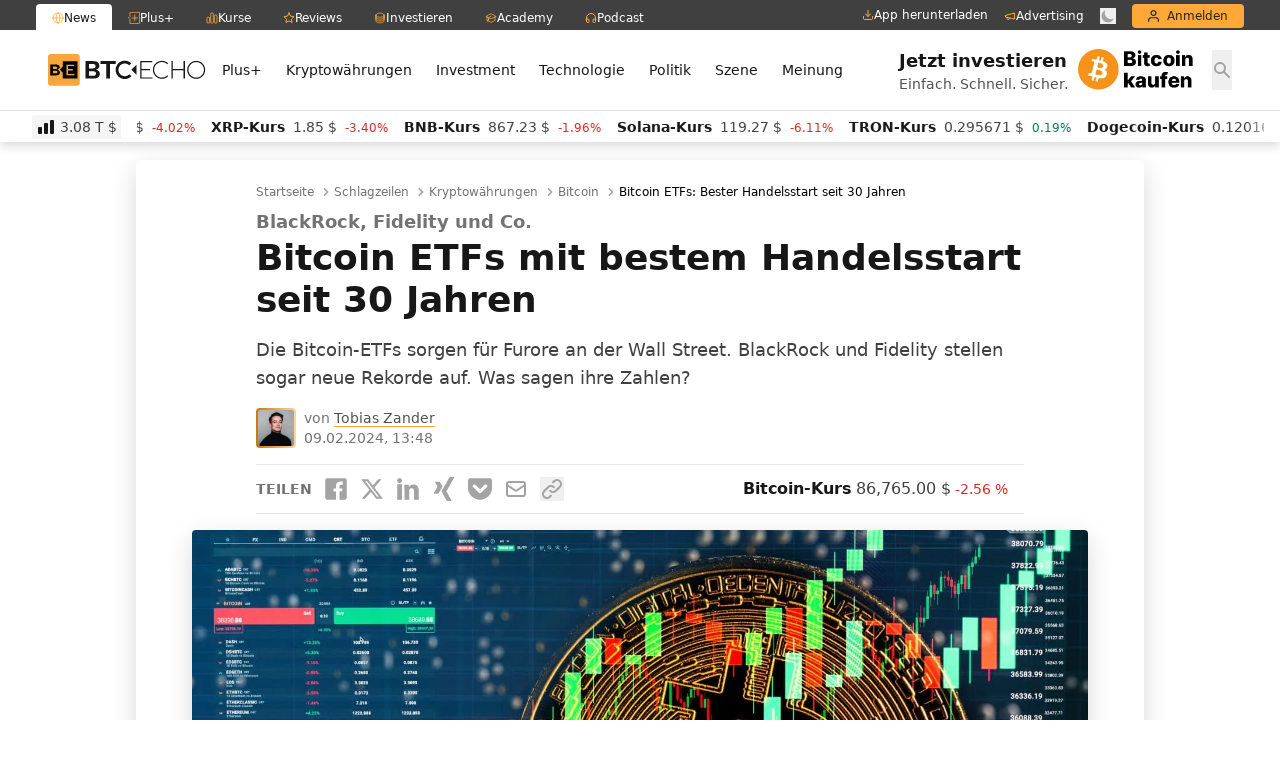

--- FILE ---
content_type: text/html; charset=UTF-8
request_url: https://www.btc-echo.de/schlagzeilen/bitcoin-etfs-bester-handelsstart-seit-30-jahren-178695/
body_size: 57680
content:
<!doctype html>
<html lang="de" class="bt-antialiased bt-font-body" x-data="{darkMode: localStorage.getItem('dark') === 'true'}" x-init="$watch('darkMode', val => localStorage.setItem('dark', val))" x-bind:class="{ 'bt-dark btbl-dark': darkMode }">
<head>
		<link rel="preconnect" href="https://cdn.privacy-mgmt.com/unified/wrapperMessagingWithoutDetection.js">
	<link rel="dns-prefetch" href="https://cdn.privacy-mgmt.com/unified/wrapperMessagingWithoutDetection.js">

	<meta charset="UTF-8">
	<meta http-equiv="X-UA-Compatible" content="IE=edge">
	<meta name="viewport" content="width=device-width, initial-scale=1">
	<meta name="theme-color" content="#FFA838" media="(prefers-color-scheme: light)">
	<meta name="theme-color" content="#282828" media="(prefers-color-scheme: dark)">
	<meta name="apple-itunes-app" content="app-id=1600917142">
	<link rel="profile" href="https://gmpg.org/xfn/11">

	
	<meta name='robots' content='index, follow, max-image-preview:large, max-snippet:-1, max-video-preview:-1' />
<link rel='preconnect' href='https://s.amazon-adsystem.com' crossorigin>
<link rel='preconnect' href='https://e.serverbid.com' crossorigin>
<link rel='preconnect' href='https://secure.adnxs.com' crossorigin>
<link rel='preconnect' href='https://ajax.cloudflare.com/' crossorigin>
<link rel='preconnect' href='https://s3.eu-central-1.amazonaws.com/prod.iqdcontroller.iqdigital/cdn_btcecho_mob/live/iqadcontroller.js.gz' >
<link rel='preconnect' href='https://cdn.privacy-mgmt.com/unified/wrapperMessagingWithoutDetection.js' crossorigin>
<link rel='dns-prefetch' href='//s.amazon-adsystem.com'>
<link rel='dns-prefetch' href='//e.serverbid.com'>
<link rel='dns-prefetch' href='//secure.adnxs.com'>
<link rel='dns-prefetch' href='//assets.coingecko.com'>
<link rel='dns-prefetch' href='//compass.pressekompass.net'>
<link rel='dns-prefetch' href='//platform.twitter.com'>
<link rel='dns-prefetch' href='//syndication.twitter.com'>
<link rel='dns-prefetch' href='//cdntrf.com'>
<link rel='dns-prefetch' href='//vg02.met.vgwort.de'>
<link rel='dns-prefetch' href='//www.youtube-nocookie.com'>
<link rel='dns-prefetch' href='//connect.facebook.net'>
<link rel='dns-prefetch' href='//www.google-analytics.com'>
<link rel='dns-prefetch' href='//www.googletagmanager.com'>
<link rel='dns-prefetch' href='//s.ytimg.com'>
<link rel='dns-prefetch' href='//ajax.cloudflare.com'>
<link rel='dns-prefetch' href='//c.finative.cloud'>
<link rel='dns-prefetch' href='//d.finative.cloud'>
<link rel='dns-prefetch' href='//s3.eu-central-1.amazonaws.com/prod.iqdcontroller.iqdigital/cdn_btcecho_mob/live/iqadcontroller.js.gz'>
<link rel='dns-prefetch' href='//static.cloudflareinsights.com'>

<!-- Google Tag Manager for WordPress by gtm4wp.com -->
<script data-cfasync="false" data-pagespeed-no-defer>
	var gtm4wp_datalayer_name = "dataLayer";
	var dataLayer = dataLayer || [];
</script>
<!-- End Google Tag Manager for WordPress by gtm4wp.com -->
	<!-- This site is optimized with the Yoast SEO Premium plugin v26.6 (Yoast SEO v26.6) - https://yoast.com/wordpress/plugins/seo/ -->
	<title>Bitcoin ETFs: Bester Handelsstart seit 30 Jahren</title><link rel="preload" href="https://cdn.sanity.io/images/ed60z6z7/production/3f237e145f977134bc6470f679f13a65351dea9c-32x32.svg" as="image" fetchpriority="high"><link rel="preload" href="https://cdn.sanity.io/images/ed60z6z7/production/b79c7d48f1f7fcb7e79087e4cf2ee0f4bc9777b1-32x32.svg" as="image" fetchpriority="high"><link rel="preload" href="https://cdn.privacy-mgmt.com/unified/wrapperMessagingWithoutDetection.js" as="script"><style id="perfmatters-used-css">:where(.wp-block-button__link){border-radius:9999px;box-shadow:none;padding:calc(.667em + 2px) calc(1.333em + 2px);text-decoration:none;}:root :where(.wp-block-button .wp-block-button__link.is-style-outline),:root :where(.wp-block-button.is-style-outline>.wp-block-button__link){border:2px solid;padding:.667em 1.333em;}:root :where(.wp-block-button .wp-block-button__link.is-style-outline:not(.has-text-color)),:root :where(.wp-block-button.is-style-outline>.wp-block-button__link:not(.has-text-color)){color:currentColor;}:root :where(.wp-block-button .wp-block-button__link.is-style-outline:not(.has-background)),:root :where(.wp-block-button.is-style-outline>.wp-block-button__link:not(.has-background)){background-color:initial;background-image:none;}:where(.wp-block-columns){margin-bottom:1.75em;}:where(.wp-block-columns.has-background){padding:1.25em 2.375em;}:where(.wp-block-post-comments input[type=submit]){border:none;}:where(.wp-block-cover-image:not(.has-text-color)),:where(.wp-block-cover:not(.has-text-color)){color:#fff;}:where(.wp-block-cover-image.is-light:not(.has-text-color)),:where(.wp-block-cover.is-light:not(.has-text-color)){color:#000;}:root :where(.wp-block-cover h1:not(.has-text-color)),:root :where(.wp-block-cover h2:not(.has-text-color)),:root :where(.wp-block-cover h3:not(.has-text-color)),:root :where(.wp-block-cover h4:not(.has-text-color)),:root :where(.wp-block-cover h5:not(.has-text-color)),:root :where(.wp-block-cover h6:not(.has-text-color)),:root :where(.wp-block-cover p:not(.has-text-color)){color:inherit;}:where(.wp-block-file){margin-bottom:1.5em;}:where(.wp-block-file__button){border-radius:2em;display:inline-block;padding:.5em 1em;}:where(.wp-block-file__button):is(a):active,:where(.wp-block-file__button):is(a):focus,:where(.wp-block-file__button):is(a):hover,:where(.wp-block-file__button):is(a):visited{box-shadow:none;color:#fff;opacity:.85;text-decoration:none;}:where(.wp-block-group.wp-block-group-is-layout-constrained){position:relative;}@keyframes show-content-image{0%{visibility:hidden;}99%{visibility:hidden;}to{visibility:visible;}}@keyframes turn-on-visibility{0%{opacity:0;}to{opacity:1;}}@keyframes turn-off-visibility{0%{opacity:1;visibility:visible;}99%{opacity:0;visibility:visible;}to{opacity:0;visibility:hidden;}}@keyframes lightbox-zoom-in{0%{transform:translate(calc(( -100vw + var(--wp--lightbox-scrollbar-width) ) / 2 + var(--wp--lightbox-initial-left-position)),calc(-50vh + var(--wp--lightbox-initial-top-position))) scale(var(--wp--lightbox-scale));}to{transform:translate(-50%,-50%) scale(1);}}@keyframes lightbox-zoom-out{0%{transform:translate(-50%,-50%) scale(1);visibility:visible;}99%{visibility:visible;}to{transform:translate(calc(( -100vw + var(--wp--lightbox-scrollbar-width) ) / 2 + var(--wp--lightbox-initial-left-position)),calc(-50vh + var(--wp--lightbox-initial-top-position))) scale(var(--wp--lightbox-scale));visibility:hidden;}}:where(.wp-block-latest-comments:not([style*=line-height] .wp-block-latest-comments__comment)){line-height:1.1;}:where(.wp-block-latest-comments:not([style*=line-height] .wp-block-latest-comments__comment-excerpt p)){line-height:1.8;}:root :where(.wp-block-latest-posts.is-grid){padding:0;}:root :where(.wp-block-latest-posts.wp-block-latest-posts__list){padding-left:0;}ol,ul{box-sizing:border-box;}:root :where(.wp-block-list.has-background){padding:1.25em 2.375em;}:where(.wp-block-navigation.has-background .wp-block-navigation-item a:not(.wp-element-button)),:where(.wp-block-navigation.has-background .wp-block-navigation-submenu a:not(.wp-element-button)){padding:.5em 1em;}:where(.wp-block-navigation .wp-block-navigation__submenu-container .wp-block-navigation-item a:not(.wp-element-button)),:where(.wp-block-navigation .wp-block-navigation__submenu-container .wp-block-navigation-submenu a:not(.wp-element-button)),:where(.wp-block-navigation .wp-block-navigation__submenu-container .wp-block-navigation-submenu button.wp-block-navigation-item__content),:where(.wp-block-navigation .wp-block-navigation__submenu-container .wp-block-pages-list__item button.wp-block-navigation-item__content){padding:.5em 1em;}@keyframes overlay-menu__fade-in-animation{0%{opacity:0;transform:translateY(.5em);}to{opacity:1;transform:translateY(0);}}:root :where(p.has-background){padding:1.25em 2.375em;}:where(p.has-text-color:not(.has-link-color)) a{color:inherit;}:where(.wp-block-post-comments-form) input:not([type=submit]),:where(.wp-block-post-comments-form) textarea{border:1px solid #949494;font-family:inherit;font-size:1em;}:where(.wp-block-post-comments-form) input:where(:not([type=submit]):not([type=checkbox])),:where(.wp-block-post-comments-form) textarea{padding:calc(.667em + 2px);}:where(.wp-block-post-excerpt){box-sizing:border-box;margin-bottom:var(--wp--style--block-gap);margin-top:var(--wp--style--block-gap);}:where(.wp-block-preformatted.has-background){padding:1.25em 2.375em;}:where(.wp-block-search__button){border:1px solid #ccc;padding:6px 10px;}:where(.wp-block-search__input){font-family:inherit;font-size:inherit;font-style:inherit;font-weight:inherit;letter-spacing:inherit;line-height:inherit;text-transform:inherit;}:where(.wp-block-search__button-inside .wp-block-search__inside-wrapper){border:1px solid #949494;box-sizing:border-box;padding:4px;}:where(.wp-block-search__button-inside .wp-block-search__inside-wrapper) :where(.wp-block-search__button){padding:4px 8px;}:root :where(.wp-block-separator.is-style-dots){height:auto;line-height:1;text-align:center;}:root :where(.wp-block-separator.is-style-dots):before{color:currentColor;content:"···";font-family:serif;font-size:1.5em;letter-spacing:2em;padding-left:2em;}:root :where(.wp-block-site-logo.is-style-rounded){border-radius:9999px;}:root :where(.wp-block-social-links .wp-social-link a){padding:.25em;}:root :where(.wp-block-social-links.is-style-logos-only .wp-social-link a){padding:0;}:root :where(.wp-block-social-links.is-style-pill-shape .wp-social-link a){padding-left:.6666666667em;padding-right:.6666666667em;}:root :where(.wp-block-tag-cloud.is-style-outline){display:flex;flex-wrap:wrap;gap:1ch;}:root :where(.wp-block-tag-cloud.is-style-outline a){border:1px solid;font-size:unset !important;margin-right:0;padding:1ch 2ch;text-decoration:none !important;}:root :where(.wp-block-table-of-contents){box-sizing:border-box;}:where(.wp-block-term-description){box-sizing:border-box;margin-bottom:var(--wp--style--block-gap);margin-top:var(--wp--style--block-gap);}:where(pre.wp-block-verse){font-family:inherit;}.editor-styles-wrapper,.entry-content{counter-reset:footnotes;}:root{--wp--preset--font-size--normal:16px;--wp--preset--font-size--huge:42px;}html :where(.has-border-color){border-style:solid;}html :where([style*=border-top-color]){border-top-style:solid;}html :where([style*=border-right-color]){border-right-style:solid;}html :where([style*=border-bottom-color]){border-bottom-style:solid;}html :where([style*=border-left-color]){border-left-style:solid;}html :where([style*=border-width]){border-style:solid;}html :where([style*=border-top-width]){border-top-style:solid;}html :where([style*=border-right-width]){border-right-style:solid;}html :where([style*=border-bottom-width]){border-bottom-style:solid;}html :where([style*=border-left-width]){border-left-style:solid;}html :where(img[class*=wp-image-]){height:auto;max-width:100%;}:where(figure){margin:0 0 1em;}html :where(.is-position-sticky){--wp-admin--admin-bar--position-offset:var(--wp-admin--admin-bar--height,0px);}@media screen and (max-width:600px){html :where(.is-position-sticky){--wp-admin--admin-bar--position-offset:0px;}}*,:after,:before{--tw-border-spacing-x:0;--tw-border-spacing-y:0;--tw-translate-x:0;--tw-translate-y:0;--tw-rotate:0;--tw-skew-x:0;--tw-skew-y:0;--tw-scale-x:1;--tw-scale-y:1;--tw-scroll-snap-strictness:proximity;--tw-ring-offset-width:0px;--tw-ring-offset-color:#fff;--tw-ring-color:rgba(59,130,246,.5);--tw-ring-offset-shadow:0 0 rgba(0,0,0,0);--tw-ring-shadow:0 0 rgba(0,0,0,0);--tw-shadow:0 0 rgba(0,0,0,0);--tw-shadow-colored:0 0 rgba(0,0,0,0);}::backdrop{--tw-border-spacing-x:0;--tw-border-spacing-y:0;--tw-translate-x:0;--tw-translate-y:0;--tw-rotate:0;--tw-skew-x:0;--tw-skew-y:0;--tw-scale-x:1;--tw-scale-y:1;--tw-scroll-snap-strictness:proximity;--tw-ring-offset-width:0px;--tw-ring-offset-color:#fff;--tw-ring-color:rgba(59,130,246,.5);--tw-ring-offset-shadow:0 0 rgba(0,0,0,0);--tw-ring-shadow:0 0 rgba(0,0,0,0);--tw-shadow:0 0 rgba(0,0,0,0);--tw-shadow-colored:0 0 rgba(0,0,0,0);}.btbl-absolute{position:absolute;}.btbl-relative{position:relative;}.btbl-inset-0{inset:0;}.btbl-left-0{left:0;}.btbl-top-0{top:0;}.btbl--mx-4{margin-left:-1rem;margin-right:-1rem;}.btbl-mb-4{margin-bottom:1rem;}.btbl-mt-2{margin-top:.5rem;}.btbl-flex{display:flex;}.btbl-aspect-video{aspect-ratio:16/9;}.btbl-h-16{height:4rem;}.btbl-h-8{height:2rem;}.btbl-h-full{height:100%;}.btbl-w-24{width:6rem;}.btbl-w-8{width:2rem;}.btbl-w-full{width:100%;}.btbl-cursor-pointer{cursor:pointer;}.btbl-items-center{align-items:center;}.btbl-justify-center{justify-content:center;}.btbl-overflow-hidden{overflow:hidden;}.btbl-rounded{border-radius:.25rem;}.btbl-rounded-lg{border-radius:.5rem;}.btbl-rounded-xl{border-radius:.75rem;}.btbl-bg-\[\#FF0000\]{--tw-bg-opacity:1;}.btbl-bg-black{--tw-bg-opacity:1;}.btbl-bg-white\/60{background-color:hsla(0,0%,100%,.6);}.btbl-bg-opacity-20{--tw-bg-opacity:.2;}.btbl-bg-gradient-to-tr{background-image:linear-gradient(to top right,var(--tw-gradient-stops));}.btbl-from-yellow-300{--tw-gradient-from:#ffd59e var(--tw-gradient-from-position);--tw-gradient-to:rgba(255,213,158,0) var(--tw-gradient-to-position);--tw-gradient-stops:var(--tw-gradient-from),var(--tw-gradient-to);}.btbl-via-green-300\/70{--tw-gradient-to:rgba(110,231,183,0) var(--tw-gradient-to-position);--tw-gradient-stops:var(--tw-gradient-from),rgba(110,231,183,.7) var(--tw-gradient-via-position),var(--tw-gradient-to);}.btbl-via-yellow-500\/70{--tw-gradient-to:rgba(255,168,56,0) var(--tw-gradient-to-position);--tw-gradient-stops:var(--tw-gradient-from),rgba(255,168,56,.7) var(--tw-gradient-via-position),var(--tw-gradient-to);}.btbl-to-yellow-300{--tw-gradient-to:#ffd59e var(--tw-gradient-to-position);}.btbl-object-cover{-o-object-fit:cover;object-fit:cover;}.btbl-p-4{padding:1rem;}.btbl-py-2{padding-top:.5rem;padding-bottom:.5rem;}.btbl-pb-2{padding-bottom:.5rem;}.btbl-pb-8{padding-bottom:2rem;}.btbl-text-xl\/6{font-size:1.25rem;line-height:1.5rem;}.btbl-font-bold{font-weight:700;}.btbl-font-semibold{font-weight:600;}.btbl-text-white{--tw-text-opacity:1;}.btbl-text-yellow-500{--tw-text-opacity:1;}.btbl-opacity-10{opacity:.1;}.btbl-opacity-25{opacity:.25;}.btbl-shadow-btc-sm,.btbl-shadow-lg{box-shadow:var(--tw-ring-offset-shadow,0 0 rgba(0,0,0,0)),var(--tw-ring-shadow,0 0 rgba(0,0,0,0)),var(--tw-shadow);}.btbl-shadow-lg{--tw-shadow:0 10px 15px -3px rgba(0,0,0,.1),0 4px 6px -4px rgba(0,0,0,.1);--tw-shadow-colored:0 10px 15px -3px var(--tw-shadow-color),0 4px 6px -4px var(--tw-shadow-color);}.btbl-ring-1{--tw-ring-offset-shadow:var(--tw-ring-inset) 0 0 0 var(--tw-ring-offset-width) var(--tw-ring-offset-color);--tw-ring-shadow:var(--tw-ring-inset) 0 0 0 calc(1px + var(--tw-ring-offset-width)) var(--tw-ring-color);box-shadow:var(--tw-ring-offset-shadow),var(--tw-ring-shadow),var(--tw-shadow,0 0 rgba(0,0,0,0));}.btbl-ring-gray-600\/10{--tw-ring-color:rgba(82,82,82,.1);}.btbl-blur-lg{--tw-blur:blur(16px);}.btbl-blur-lg,.btbl-blur-sm{filter:var(--tw-blur) var(--tw-brightness) var(--tw-contrast) var(--tw-grayscale) var(--tw-hue-rotate) var(--tw-invert) var(--tw-saturate) var(--tw-sepia) var(--tw-drop-shadow);}.btbl-backdrop-blur{--tw-backdrop-blur:blur(8px);-webkit-backdrop-filter:var(--tw-backdrop-blur) var(--tw-backdrop-brightness) var(--tw-backdrop-contrast) var(--tw-backdrop-grayscale) var(--tw-backdrop-hue-rotate) var(--tw-backdrop-invert) var(--tw-backdrop-opacity) var(--tw-backdrop-saturate) var(--tw-backdrop-sepia);backdrop-filter:var(--tw-backdrop-blur) var(--tw-backdrop-brightness) var(--tw-backdrop-contrast) var(--tw-backdrop-grayscale) var(--tw-backdrop-hue-rotate) var(--tw-backdrop-invert) var(--tw-backdrop-opacity) var(--tw-backdrop-saturate) var(--tw-backdrop-sepia);}.btbl-transition-all{transition-property:all;transition-timing-function:cubic-bezier(.4,0,.2,1);transition-duration:.15s;}.hover\:btbl-brightness-90:hover{--tw-brightness:brightness(.9);filter:var(--tw-blur) var(--tw-brightness) var(--tw-contrast) var(--tw-grayscale) var(--tw-hue-rotate) var(--tw-invert) var(--tw-saturate) var(--tw-sepia) var(--tw-drop-shadow);}.dark\:btbl-bg-gray-950\/80:is(.btbl-dark *){background-color:hsla(0,0%,4%,.8);}.dark\:btbl-opacity-15:is(.btbl-dark *){opacity:.15;}.dark\:btbl-ring-white\/10:is(.btbl-dark *){--tw-ring-color:hsla(0,0%,100%,.1);}@media (min-width:640px){.sm\:btbl-rounded{border-radius:.25rem;}}@media (min-width:1024px){.lg\:btbl-mb-8{margin-bottom:2rem;}.lg\:btbl-mt-4{margin-top:1rem;}}*,:after,:before{--tw-border-spacing-x:0;--tw-border-spacing-y:0;--tw-translate-x:0;--tw-translate-y:0;--tw-rotate:0;--tw-skew-x:0;--tw-skew-y:0;--tw-scale-x:1;--tw-scale-y:1;--tw-scroll-snap-strictness:proximity;--tw-ring-offset-width:0px;--tw-ring-offset-color:#fff;--tw-ring-color:rgba(59,130,246,.5);--tw-ring-offset-shadow:0 0 rgba(0,0,0,0);--tw-ring-shadow:0 0 rgba(0,0,0,0);--tw-shadow:0 0 rgba(0,0,0,0);--tw-shadow-colored:0 0 rgba(0,0,0,0);}::backdrop{--tw-border-spacing-x:0;--tw-border-spacing-y:0;--tw-translate-x:0;--tw-translate-y:0;--tw-rotate:0;--tw-skew-x:0;--tw-skew-y:0;--tw-scale-x:1;--tw-scale-y:1;--tw-scroll-snap-strictness:proximity;--tw-ring-offset-width:0px;--tw-ring-offset-color:#fff;--tw-ring-color:rgba(59,130,246,.5);--tw-ring-offset-shadow:0 0 rgba(0,0,0,0);--tw-ring-shadow:0 0 rgba(0,0,0,0);--tw-shadow:0 0 rgba(0,0,0,0);--tw-shadow-colored:0 0 rgba(0,0,0,0);}.btbl-absolute{position:absolute;}.btbl-relative{position:relative;}.btbl-inset-0{inset:0;}.btbl-left-0{left:0;}.btbl-top-0{top:0;}.btbl--mx-4{margin-left:-1rem;margin-right:-1rem;}.btbl-mb-4{margin-bottom:1rem;}.btbl-mt-2{margin-top:.5rem;}.btbl-flex{display:flex;}.btbl-aspect-video{aspect-ratio:16/9;}.btbl-h-16{height:4rem;}.btbl-h-8{height:2rem;}.btbl-h-full{height:100%;}.btbl-w-24{width:6rem;}.btbl-w-8{width:2rem;}.btbl-w-full{width:100%;}.btbl-cursor-pointer{cursor:pointer;}.btbl-items-center{align-items:center;}.btbl-justify-center{justify-content:center;}.btbl-overflow-hidden{overflow:hidden;}.btbl-rounded{border-radius:.25rem;}.btbl-rounded-lg{border-radius:.5rem;}.btbl-rounded-xl{border-radius:.75rem;}.btbl-bg-\[\#FF0000\]{--tw-bg-opacity:1;}.btbl-bg-black{--tw-bg-opacity:1;}.btbl-bg-white\/60{background-color:hsla(0,0%,100%,.6);}.btbl-bg-opacity-20{--tw-bg-opacity:.2;}.btbl-bg-gradient-to-tr{background-image:linear-gradient(to top right,var(--tw-gradient-stops));}.btbl-from-yellow-300{--tw-gradient-from:#ffd59e var(--tw-gradient-from-position);--tw-gradient-to:rgba(255,213,158,0) var(--tw-gradient-to-position);--tw-gradient-stops:var(--tw-gradient-from),var(--tw-gradient-to);}.btbl-via-green-300\/70{--tw-gradient-to:rgba(110,231,183,0) var(--tw-gradient-to-position);--tw-gradient-stops:var(--tw-gradient-from),rgba(110,231,183,.7) var(--tw-gradient-via-position),var(--tw-gradient-to);}.btbl-via-yellow-500\/70{--tw-gradient-to:rgba(255,168,56,0) var(--tw-gradient-to-position);--tw-gradient-stops:var(--tw-gradient-from),rgba(255,168,56,.7) var(--tw-gradient-via-position),var(--tw-gradient-to);}.btbl-to-yellow-300{--tw-gradient-to:#ffd59e var(--tw-gradient-to-position);}.btbl-object-cover{-o-object-fit:cover;object-fit:cover;}.btbl-p-4{padding:1rem;}.btbl-py-2{padding-top:.5rem;padding-bottom:.5rem;}.btbl-pb-2{padding-bottom:.5rem;}.btbl-pb-8{padding-bottom:2rem;}.btbl-text-xl\/6{font-size:1.25rem;line-height:1.5rem;}.btbl-font-bold{font-weight:700;}.btbl-font-semibold{font-weight:600;}.btbl-text-white{--tw-text-opacity:1;}.btbl-text-yellow-500{--tw-text-opacity:1;}.btbl-opacity-10{opacity:.1;}.btbl-opacity-25{opacity:.25;}.btbl-shadow-btc-sm,.btbl-shadow-lg{box-shadow:var(--tw-ring-offset-shadow,0 0 rgba(0,0,0,0)),var(--tw-ring-shadow,0 0 rgba(0,0,0,0)),var(--tw-shadow);}.btbl-shadow-lg{--tw-shadow:0 10px 15px -3px rgba(0,0,0,.1),0 4px 6px -4px rgba(0,0,0,.1);--tw-shadow-colored:0 10px 15px -3px var(--tw-shadow-color),0 4px 6px -4px var(--tw-shadow-color);}.btbl-ring-1{--tw-ring-offset-shadow:var(--tw-ring-inset) 0 0 0 var(--tw-ring-offset-width) var(--tw-ring-offset-color);--tw-ring-shadow:var(--tw-ring-inset) 0 0 0 calc(1px + var(--tw-ring-offset-width)) var(--tw-ring-color);box-shadow:var(--tw-ring-offset-shadow),var(--tw-ring-shadow),var(--tw-shadow,0 0 rgba(0,0,0,0));}.btbl-ring-gray-600\/10{--tw-ring-color:rgba(82,82,82,.1);}.btbl-blur-lg{--tw-blur:blur(16px);}.btbl-blur-lg,.btbl-blur-sm{filter:var(--tw-blur) var(--tw-brightness) var(--tw-contrast) var(--tw-grayscale) var(--tw-hue-rotate) var(--tw-invert) var(--tw-saturate) var(--tw-sepia) var(--tw-drop-shadow);}.btbl-backdrop-blur{--tw-backdrop-blur:blur(8px);-webkit-backdrop-filter:var(--tw-backdrop-blur) var(--tw-backdrop-brightness) var(--tw-backdrop-contrast) var(--tw-backdrop-grayscale) var(--tw-backdrop-hue-rotate) var(--tw-backdrop-invert) var(--tw-backdrop-opacity) var(--tw-backdrop-saturate) var(--tw-backdrop-sepia);backdrop-filter:var(--tw-backdrop-blur) var(--tw-backdrop-brightness) var(--tw-backdrop-contrast) var(--tw-backdrop-grayscale) var(--tw-backdrop-hue-rotate) var(--tw-backdrop-invert) var(--tw-backdrop-opacity) var(--tw-backdrop-saturate) var(--tw-backdrop-sepia);}.btbl-transition-all{transition-property:all;transition-timing-function:cubic-bezier(.4,0,.2,1);transition-duration:.15s;}.hover\:btbl-brightness-90:hover{--tw-brightness:brightness(.9);filter:var(--tw-blur) var(--tw-brightness) var(--tw-contrast) var(--tw-grayscale) var(--tw-hue-rotate) var(--tw-invert) var(--tw-saturate) var(--tw-sepia) var(--tw-drop-shadow);}.dark\:btbl-bg-gray-950\/80:is(.btbl-dark *){background-color:hsla(0,0%,4%,.8);}.dark\:btbl-opacity-15:is(.btbl-dark *){opacity:.15;}.dark\:btbl-ring-white\/10:is(.btbl-dark *){--tw-ring-color:hsla(0,0%,100%,.1);}@media (min-width:640px){.sm\:btbl-rounded{border-radius:.25rem;}}@media (min-width:1024px){.lg\:btbl-mb-8{margin-bottom:2rem;}.lg\:btbl-mt-4{margin-top:1rem;}}*,:after,:before{--tw-border-spacing-x:0;--tw-border-spacing-y:0;--tw-translate-x:0;--tw-translate-y:0;--tw-rotate:0;--tw-skew-x:0;--tw-skew-y:0;--tw-scale-x:1;--tw-scale-y:1;--tw-scroll-snap-strictness:proximity;--tw-ring-offset-width:0px;--tw-ring-offset-color:#fff;--tw-ring-color:rgba(59,130,246,.5);--tw-ring-offset-shadow:0 0 rgba(0,0,0,0);--tw-ring-shadow:0 0 rgba(0,0,0,0);--tw-shadow:0 0 rgba(0,0,0,0);--tw-shadow-colored:0 0 rgba(0,0,0,0);}::backdrop{--tw-border-spacing-x:0;--tw-border-spacing-y:0;--tw-translate-x:0;--tw-translate-y:0;--tw-rotate:0;--tw-skew-x:0;--tw-skew-y:0;--tw-scale-x:1;--tw-scale-y:1;--tw-scroll-snap-strictness:proximity;--tw-ring-offset-width:0px;--tw-ring-offset-color:#fff;--tw-ring-color:rgba(59,130,246,.5);--tw-ring-offset-shadow:0 0 rgba(0,0,0,0);--tw-ring-shadow:0 0 rgba(0,0,0,0);--tw-shadow:0 0 rgba(0,0,0,0);--tw-shadow-colored:0 0 rgba(0,0,0,0);}*,:after,:before{box-sizing:border-box;border:0 solid #e5e5e5;}:after,:before{--tw-content:"";}:host,html{line-height:1.5;-webkit-text-size-adjust:100%;-moz-tab-size:4;-o-tab-size:4;tab-size:4;font-family:ui-sans-serif,system-ui,sans-serif,Apple Color Emoji,Segoe UI Emoji,Segoe UI Symbol,Noto Color Emoji;font-feature-settings:normal;font-variation-settings:normal;-webkit-tap-highlight-color:transparent;}body{margin:0;line-height:inherit;}h1,h2,h3,h4,h5,h6{font-size:inherit;font-weight:inherit;}a{color:inherit;text-decoration:inherit;}b,strong{font-weight:bolder;}button,input,optgroup,select,textarea{font-family:inherit;font-feature-settings:inherit;font-variation-settings:inherit;font-size:100%;font-weight:inherit;line-height:inherit;letter-spacing:inherit;color:inherit;margin:0;padding:0;}button,select{text-transform:none;}button,input:where([type=button]),input:where([type=reset]),input:where([type=submit]){-webkit-appearance:button;background-color:transparent;background-image:none;}:-moz-focusring{outline:auto;}:-moz-ui-invalid{box-shadow:none;}::-webkit-inner-spin-button,::-webkit-outer-spin-button{height:auto;}[type=search]{-webkit-appearance:textfield;outline-offset:-2px;}::-webkit-search-decoration{-webkit-appearance:none;}::-webkit-file-upload-button{-webkit-appearance:button;font:inherit;}blockquote,dd,dl,figure,h1,h2,h3,h4,h5,h6,hr,p,pre{margin:0;}menu,ol,ul{list-style:none;margin:0;padding:0;}input::-moz-placeholder,textarea::-moz-placeholder{opacity:1;color:#a3a3a3;}input::placeholder,textarea::placeholder{opacity:1;color:#a3a3a3;}[role=button],button{cursor:pointer;}:disabled{cursor:default;}audio,canvas,embed,iframe,img,object,svg,video{display:block;vertical-align:middle;}img,video{max-width:100%;height:auto;}[hidden]:where(:not([hidden=until-found])){display:none;}.entry-content .btce-ad-mob{margin-left:-1rem;margin-right:-1rem;}[data-type=mobile]{max-width:100vw;}html{scroll-behavior:smooth;scroll-padding-top:2.5em;}[x-cloak]{display:none;}#primary h1,#primary h2,#primary h3,#primary h4,#primary h5,#primary h6{font-family:Inter var,ui-sans-serif,system-ui,sans-serif,Apple Color Emoji,Segoe UI Emoji,Segoe UI Symbol,Noto Color Emoji;font-weight:700;--tw-text-opacity:1;}#primary h1:is(.bt-dark *),#primary h2:is(.bt-dark *),#primary h3:is(.bt-dark *),#primary h4:is(.bt-dark *),#primary h5:is(.bt-dark *),#primary h6:is(.bt-dark *){--tw-text-opacity:1;}#primary h1{margin-bottom:.25rem;font-size:1.875rem;line-height:2.25rem;}@media (min-width:768px){#primary h1{margin-bottom:.5rem;font-size:2.25rem;line-height:2.5rem;}}@media (min-width:1024px){#primary h1{font-size:2.25rem;line-height:2.5rem;}}#primary h2{margin-bottom:.25rem;font-size:1.5rem;line-height:2rem;}@media (min-width:768px){#primary h2{margin-bottom:.5rem;font-size:1.875rem;line-height:2.25rem;}}@media (min-width:1024px){#primary h2{font-size:1.875rem;line-height:2.25rem;}}#primary p:is(.bt-dark *){--tw-text-opacity:1;}.bt-noscrollbar::-webkit-scrollbar,.scrollbar-hide::-webkit-scrollbar{display:none;}.bt-noscrollbar,.scrollbar-hide{-ms-overflow-style:none;scrollbar-width:none;}.bt-prose{color:var(--tw-prose-body);max-width:65ch;}.bt-prose :where(p):not(:where([class~=bt-not-prose],[class~=bt-not-prose] *)){margin-top:1.25em;margin-bottom:1.25em;}.bt-prose :where([class~=lead]):not(:where([class~=bt-not-prose],[class~=bt-not-prose] *)){color:var(--tw-prose-lead);font-size:1.25em;line-height:1.6;margin-top:1.2em;margin-bottom:1.2em;}.bt-prose :where(a):not(:where([class~=bt-not-prose],[class~=bt-not-prose] *)){color:var(--tw-prose-links);text-decoration:underline;font-weight:500;}.bt-prose :where(strong):not(:where([class~=bt-not-prose],[class~=bt-not-prose] *)){color:var(--tw-prose-bold);font-weight:600;}.bt-prose :where(a strong):not(:where([class~=bt-not-prose],[class~=bt-not-prose] *)){color:inherit;}.bt-prose :where(blockquote strong):not(:where([class~=bt-not-prose],[class~=bt-not-prose] *)){color:inherit;}.bt-prose :where(thead th strong):not(:where([class~=bt-not-prose],[class~=bt-not-prose] *)){color:inherit;}.bt-prose :where(ol):not(:where([class~=bt-not-prose],[class~=bt-not-prose] *)){list-style-type:decimal;margin-top:1.25em;margin-bottom:1.25em;padding-inline-start:1.625em;}.bt-prose :where(ol[type=A]):not(:where([class~=bt-not-prose],[class~=bt-not-prose] *)){list-style-type:upper-alpha;}.bt-prose :where(ol[type=a]):not(:where([class~=bt-not-prose],[class~=bt-not-prose] *)){list-style-type:lower-alpha;}.bt-prose :where(ol[type=A s]):not(:where([class~=bt-not-prose],[class~=bt-not-prose] *)){list-style-type:upper-alpha;}.bt-prose :where(ol[type=a s]):not(:where([class~=bt-not-prose],[class~=bt-not-prose] *)){list-style-type:lower-alpha;}.bt-prose :where(ol[type=I]):not(:where([class~=bt-not-prose],[class~=bt-not-prose] *)){list-style-type:upper-roman;}.bt-prose :where(ol[type=i]):not(:where([class~=bt-not-prose],[class~=bt-not-prose] *)){list-style-type:lower-roman;}.bt-prose :where(ol[type=I s]):not(:where([class~=bt-not-prose],[class~=bt-not-prose] *)){list-style-type:upper-roman;}.bt-prose :where(ol[type=i s]):not(:where([class~=bt-not-prose],[class~=bt-not-prose] *)){list-style-type:lower-roman;}.bt-prose :where(ol[type="1"]):not(:where([class~=bt-not-prose],[class~=bt-not-prose] *)){list-style-type:decimal;}.bt-prose :where(ul):not(:where([class~=bt-not-prose],[class~=bt-not-prose] *)){list-style-type:disc;margin-top:1.25em;margin-bottom:1.25em;padding-inline-start:1.625em;}.bt-prose :where(ol>li):not(:where([class~=bt-not-prose],[class~=bt-not-prose] *))::marker{font-weight:400;color:var(--tw-prose-counters);}.bt-prose :where(ul>li):not(:where([class~=bt-not-prose],[class~=bt-not-prose] *))::marker{color:var(--tw-prose-bullets);}.bt-prose :where(dt):not(:where([class~=bt-not-prose],[class~=bt-not-prose] *)){color:var(--tw-prose-headings);font-weight:600;margin-top:1.25em;}.bt-prose :where(hr):not(:where([class~=bt-not-prose],[class~=bt-not-prose] *)){border-color:var(--tw-prose-hr);border-top-width:1px;margin-top:3em;margin-bottom:3em;}.bt-prose :where(blockquote):not(:where([class~=bt-not-prose],[class~=bt-not-prose] *)){font-weight:500;font-style:italic;color:var(--tw-prose-quotes);border-inline-start-width:.25rem;border-inline-start-color:var(--tw-prose-quote-borders);quotes:"“" "”" "‘" "’";margin-top:1.6em;margin-bottom:1.6em;padding-inline-start:1em;}.bt-prose :where(blockquote p:first-of-type):not(:where([class~=bt-not-prose],[class~=bt-not-prose] *)):before{content:open-quote;}.bt-prose :where(blockquote p:last-of-type):not(:where([class~=bt-not-prose],[class~=bt-not-prose] *)):after{content:close-quote;}.bt-prose :where(h1):not(:where([class~=bt-not-prose],[class~=bt-not-prose] *)){color:var(--tw-prose-headings);font-weight:800;font-size:2.25em;margin-top:0;margin-bottom:.8888889em;line-height:1.1111111;}.bt-prose :where(h1 strong):not(:where([class~=bt-not-prose],[class~=bt-not-prose] *)){font-weight:900;color:inherit;}.bt-prose :where(h2):not(:where([class~=bt-not-prose],[class~=bt-not-prose] *)){color:var(--tw-prose-headings);font-weight:700;font-size:1.5em;margin-top:2em;margin-bottom:1em;line-height:1.3333333;}.bt-prose :where(h2 strong):not(:where([class~=bt-not-prose],[class~=bt-not-prose] *)){font-weight:800;color:inherit;}.bt-prose :where(h3):not(:where([class~=bt-not-prose],[class~=bt-not-prose] *)){color:var(--tw-prose-headings);font-weight:600;font-size:1.25em;margin-top:1.6em;margin-bottom:.6em;line-height:1.6;}.bt-prose :where(h3 strong):not(:where([class~=bt-not-prose],[class~=bt-not-prose] *)){font-weight:700;color:inherit;}.bt-prose :where(h4):not(:where([class~=bt-not-prose],[class~=bt-not-prose] *)){color:var(--tw-prose-headings);font-weight:600;margin-top:1.5em;margin-bottom:.5em;line-height:1.5;}.bt-prose :where(h4 strong):not(:where([class~=bt-not-prose],[class~=bt-not-prose] *)){font-weight:700;color:inherit;}.bt-prose :where(img):not(:where([class~=bt-not-prose],[class~=bt-not-prose] *)){margin-top:2em;margin-bottom:2em;}.bt-prose :where(picture):not(:where([class~=bt-not-prose],[class~=bt-not-prose] *)){display:block;margin-top:2em;margin-bottom:2em;}.bt-prose :where(video):not(:where([class~=bt-not-prose],[class~=bt-not-prose] *)){margin-top:2em;margin-bottom:2em;}.bt-prose :where(kbd):not(:where([class~=bt-not-prose],[class~=bt-not-prose] *)){font-weight:500;font-family:inherit;color:var(--tw-prose-kbd);font-size:.875em;border-radius:.3125rem;padding-top:.1875em;padding-inline-end:.375em;padding-bottom:.1875em;padding-inline-start:.375em;}.bt-prose :where(code):not(:where([class~=bt-not-prose],[class~=bt-not-prose] *)){color:var(--tw-prose-code);font-weight:600;font-size:.875em;}.bt-prose :where(code):not(:where([class~=bt-not-prose],[class~=bt-not-prose] *)):before{content:"`";}.bt-prose :where(code):not(:where([class~=bt-not-prose],[class~=bt-not-prose] *)):after{content:"`";}.bt-prose :where(a code):not(:where([class~=bt-not-prose],[class~=bt-not-prose] *)){color:inherit;}.bt-prose :where(h1 code):not(:where([class~=bt-not-prose],[class~=bt-not-prose] *)){color:inherit;}.bt-prose :where(h2 code):not(:where([class~=bt-not-prose],[class~=bt-not-prose] *)){color:inherit;font-size:.875em;}.bt-prose :where(h3 code):not(:where([class~=bt-not-prose],[class~=bt-not-prose] *)){color:inherit;font-size:.9em;}.bt-prose :where(h4 code):not(:where([class~=bt-not-prose],[class~=bt-not-prose] *)){color:inherit;}.bt-prose :where(blockquote code):not(:where([class~=bt-not-prose],[class~=bt-not-prose] *)){color:inherit;}.bt-prose :where(thead th code):not(:where([class~=bt-not-prose],[class~=bt-not-prose] *)){color:inherit;}.bt-prose :where(pre):not(:where([class~=bt-not-prose],[class~=bt-not-prose] *)){color:var(--tw-prose-pre-code);background-color:var(--tw-prose-pre-bg);overflow-x:auto;font-weight:400;font-size:.875em;line-height:1.7142857;margin-top:1.7142857em;margin-bottom:1.7142857em;border-radius:.375rem;padding-top:.8571429em;padding-inline-end:1.1428571em;padding-bottom:.8571429em;padding-inline-start:1.1428571em;}.bt-prose :where(pre code):not(:where([class~=bt-not-prose],[class~=bt-not-prose] *)){background-color:transparent;border-width:0;border-radius:0;padding:0;font-weight:inherit;color:inherit;font-size:inherit;font-family:inherit;line-height:inherit;}.bt-prose :where(pre code):not(:where([class~=bt-not-prose],[class~=bt-not-prose] *)):before{content:none;}.bt-prose :where(pre code):not(:where([class~=bt-not-prose],[class~=bt-not-prose] *)):after{content:none;}.bt-prose :where(table):not(:where([class~=bt-not-prose],[class~=bt-not-prose] *)){width:100%;table-layout:auto;margin-top:2em;margin-bottom:2em;font-size:.875em;line-height:1.7142857;}.bt-prose :where(thead):not(:where([class~=bt-not-prose],[class~=bt-not-prose] *)){border-bottom-width:1px;border-bottom-color:var(--tw-prose-th-borders);}.bt-prose :where(thead th):not(:where([class~=bt-not-prose],[class~=bt-not-prose] *)){color:var(--tw-prose-headings);font-weight:600;vertical-align:bottom;padding-inline-end:.5714286em;padding-bottom:.5714286em;padding-inline-start:.5714286em;}.bt-prose :where(tbody tr):not(:where([class~=bt-not-prose],[class~=bt-not-prose] *)){border-bottom-width:1px;border-bottom-color:var(--tw-prose-td-borders);}.bt-prose :where(tbody tr:last-child):not(:where([class~=bt-not-prose],[class~=bt-not-prose] *)){border-bottom-width:0;}.bt-prose :where(tbody td):not(:where([class~=bt-not-prose],[class~=bt-not-prose] *)){vertical-align:baseline;}.bt-prose :where(tfoot):not(:where([class~=bt-not-prose],[class~=bt-not-prose] *)){border-top-width:1px;border-top-color:var(--tw-prose-th-borders);}.bt-prose :where(tfoot td):not(:where([class~=bt-not-prose],[class~=bt-not-prose] *)){vertical-align:top;}.bt-prose :where(th,td):not(:where([class~=bt-not-prose],[class~=bt-not-prose] *)){text-align:start;}.bt-prose :where(figure>*):not(:where([class~=bt-not-prose],[class~=bt-not-prose] *)){margin-top:0;margin-bottom:0;}.bt-prose :where(figcaption):not(:where([class~=bt-not-prose],[class~=bt-not-prose] *)){color:var(--tw-prose-captions);font-size:.875em;line-height:1.4285714;margin-top:.8571429em;}.bt-prose{--tw-prose-body:#374151;--tw-prose-headings:#111827;--tw-prose-lead:#4b5563;--tw-prose-links:#111827;--tw-prose-bold:#111827;--tw-prose-counters:#6b7280;--tw-prose-bullets:#d1d5db;--tw-prose-hr:#e5e7eb;--tw-prose-quotes:#111827;--tw-prose-quote-borders:#e5e7eb;--tw-prose-captions:#6b7280;--tw-prose-kbd:#111827;--tw-prose-kbd-shadows:17 24 39;--tw-prose-code:#111827;--tw-prose-pre-code:#e5e7eb;--tw-prose-pre-bg:#1f2937;--tw-prose-th-borders:#d1d5db;--tw-prose-td-borders:#e5e7eb;--tw-prose-invert-body:#d1d5db;--tw-prose-invert-headings:#fff;--tw-prose-invert-lead:#9ca3af;--tw-prose-invert-links:#fff;--tw-prose-invert-bold:#fff;--tw-prose-invert-counters:#9ca3af;--tw-prose-invert-bullets:#4b5563;--tw-prose-invert-hr:#374151;--tw-prose-invert-quotes:#f3f4f6;--tw-prose-invert-quote-borders:#374151;--tw-prose-invert-captions:#9ca3af;--tw-prose-invert-kbd:#fff;--tw-prose-invert-kbd-shadows:255 255 255;--tw-prose-invert-code:#fff;--tw-prose-invert-pre-code:#d1d5db;--tw-prose-invert-pre-bg:rgba(0,0,0,.5);--tw-prose-invert-th-borders:#4b5563;--tw-prose-invert-td-borders:#374151;font-size:1rem;line-height:1.75;}.bt-prose :where(picture>img):not(:where([class~=bt-not-prose],[class~=bt-not-prose] *)){margin-top:0;margin-bottom:0;}.bt-prose :where(li):not(:where([class~=bt-not-prose],[class~=bt-not-prose] *)){margin-top:.5em;margin-bottom:.5em;}.bt-prose :where(ol>li):not(:where([class~=bt-not-prose],[class~=bt-not-prose] *)){padding-inline-start:.375em;}.bt-prose :where(ul>li):not(:where([class~=bt-not-prose],[class~=bt-not-prose] *)){padding-inline-start:.375em;}.bt-prose :where(.bt-prose>ul>li p):not(:where([class~=bt-not-prose],[class~=bt-not-prose] *)){margin-top:.75em;margin-bottom:.75em;}.bt-prose :where(.bt-prose>ul>li>p:first-child):not(:where([class~=bt-not-prose],[class~=bt-not-prose] *)){margin-top:1.25em;}.bt-prose :where(.bt-prose>ul>li>p:last-child):not(:where([class~=bt-not-prose],[class~=bt-not-prose] *)){margin-bottom:1.25em;}.bt-prose :where(.bt-prose>ol>li>p:first-child):not(:where([class~=bt-not-prose],[class~=bt-not-prose] *)){margin-top:1.25em;}.bt-prose :where(.bt-prose>ol>li>p:last-child):not(:where([class~=bt-not-prose],[class~=bt-not-prose] *)){margin-bottom:1.25em;}.bt-prose :where(ul ul,ul ol,ol ul,ol ol):not(:where([class~=bt-not-prose],[class~=bt-not-prose] *)){margin-top:.75em;margin-bottom:.75em;}.bt-prose :where(dl):not(:where([class~=bt-not-prose],[class~=bt-not-prose] *)){margin-top:1.25em;margin-bottom:1.25em;}.bt-prose :where(dd):not(:where([class~=bt-not-prose],[class~=bt-not-prose] *)){margin-top:.5em;padding-inline-start:1.625em;}.bt-prose :where(hr+*):not(:where([class~=bt-not-prose],[class~=bt-not-prose] *)){margin-top:0;}.bt-prose :where(h2+*):not(:where([class~=bt-not-prose],[class~=bt-not-prose] *)){margin-top:0;}.bt-prose :where(h3+*):not(:where([class~=bt-not-prose],[class~=bt-not-prose] *)){margin-top:0;}.bt-prose :where(h4+*):not(:where([class~=bt-not-prose],[class~=bt-not-prose] *)){margin-top:0;}.bt-prose :where(thead th:first-child):not(:where([class~=bt-not-prose],[class~=bt-not-prose] *)){padding-inline-start:0;}.bt-prose :where(thead th:last-child):not(:where([class~=bt-not-prose],[class~=bt-not-prose] *)){padding-inline-end:0;}.bt-prose :where(tbody td,tfoot td):not(:where([class~=bt-not-prose],[class~=bt-not-prose] *)){padding-top:.5714286em;padding-inline-end:.5714286em;padding-bottom:.5714286em;padding-inline-start:.5714286em;}.bt-prose :where(tbody td:first-child,tfoot td:first-child):not(:where([class~=bt-not-prose],[class~=bt-not-prose] *)){padding-inline-start:0;}.bt-prose :where(tbody td:last-child,tfoot td:last-child):not(:where([class~=bt-not-prose],[class~=bt-not-prose] *)){padding-inline-end:0;}.bt-prose :where(figure):not(:where([class~=bt-not-prose],[class~=bt-not-prose] *)){margin-top:2em;margin-bottom:2em;}.bt-prose :where(.bt-prose>:first-child):not(:where([class~=bt-not-prose],[class~=bt-not-prose] *)){margin-top:0;}.bt-prose :where(.bt-prose>:last-child):not(:where([class~=bt-not-prose],[class~=bt-not-prose] *)){margin-bottom:0;}.bt-prose-sm :where(p):not(:where([class~=bt-not-prose],[class~=bt-not-prose] *)){margin-top:1.1428571em;margin-bottom:1.1428571em;}.bt-prose-sm :where([class~=lead]):not(:where([class~=bt-not-prose],[class~=bt-not-prose] *)){font-size:1.2857143em;line-height:1.5555556;margin-top:.8888889em;margin-bottom:.8888889em;}.bt-prose-sm :where(blockquote):not(:where([class~=bt-not-prose],[class~=bt-not-prose] *)){margin-top:1.3333333em;margin-bottom:1.3333333em;padding-inline-start:1.1111111em;}.bt-prose-sm :where(h1):not(:where([class~=bt-not-prose],[class~=bt-not-prose] *)){font-size:2.1428571em;margin-top:0;margin-bottom:.8em;line-height:1.2;}.bt-prose-sm :where(h2):not(:where([class~=bt-not-prose],[class~=bt-not-prose] *)){font-size:1.4285714em;margin-top:1.6em;margin-bottom:.8em;line-height:1.4;}.bt-prose-sm :where(h3):not(:where([class~=bt-not-prose],[class~=bt-not-prose] *)){font-size:1.2857143em;margin-top:1.5555556em;margin-bottom:.4444444em;line-height:1.5555556;}.bt-prose-sm :where(h4):not(:where([class~=bt-not-prose],[class~=bt-not-prose] *)){margin-top:1.4285714em;margin-bottom:.5714286em;line-height:1.4285714;}.bt-prose-sm :where(img):not(:where([class~=bt-not-prose],[class~=bt-not-prose] *)){margin-top:1.7142857em;margin-bottom:1.7142857em;}.bt-prose-sm :where(picture):not(:where([class~=bt-not-prose],[class~=bt-not-prose] *)){margin-top:1.7142857em;margin-bottom:1.7142857em;}.bt-prose-sm :where(picture>img):not(:where([class~=bt-not-prose],[class~=bt-not-prose] *)){margin-top:0;margin-bottom:0;}.bt-prose-sm :where(video):not(:where([class~=bt-not-prose],[class~=bt-not-prose] *)){margin-top:1.7142857em;margin-bottom:1.7142857em;}.bt-prose-sm :where(kbd):not(:where([class~=bt-not-prose],[class~=bt-not-prose] *)){font-size:.8571429em;border-radius:.3125rem;padding-top:.1428571em;padding-inline-end:.3571429em;padding-bottom:.1428571em;padding-inline-start:.3571429em;}.bt-prose-sm :where(code):not(:where([class~=bt-not-prose],[class~=bt-not-prose] *)){font-size:.8571429em;}.bt-prose-sm :where(h2 code):not(:where([class~=bt-not-prose],[class~=bt-not-prose] *)){font-size:.9em;}.bt-prose-sm :where(h3 code):not(:where([class~=bt-not-prose],[class~=bt-not-prose] *)){font-size:.8888889em;}.bt-prose-sm :where(pre):not(:where([class~=bt-not-prose],[class~=bt-not-prose] *)){font-size:.8571429em;line-height:1.6666667;margin-top:1.6666667em;margin-bottom:1.6666667em;border-radius:.25rem;padding-top:.6666667em;padding-inline-end:1em;padding-bottom:.6666667em;padding-inline-start:1em;}.bt-prose-sm :where(ol):not(:where([class~=bt-not-prose],[class~=bt-not-prose] *)){margin-top:1.1428571em;margin-bottom:1.1428571em;padding-inline-start:1.5714286em;}.bt-prose-sm :where(ul):not(:where([class~=bt-not-prose],[class~=bt-not-prose] *)){margin-top:1.1428571em;margin-bottom:1.1428571em;padding-inline-start:1.5714286em;}.bt-prose-sm :where(li):not(:where([class~=bt-not-prose],[class~=bt-not-prose] *)){margin-top:.2857143em;margin-bottom:.2857143em;}.bt-prose-sm :where(ol>li):not(:where([class~=bt-not-prose],[class~=bt-not-prose] *)){padding-inline-start:.4285714em;}.bt-prose-sm :where(ul>li):not(:where([class~=bt-not-prose],[class~=bt-not-prose] *)){padding-inline-start:.4285714em;}.bt-prose-sm :where(.bt-prose-sm>ul>li p):not(:where([class~=bt-not-prose],[class~=bt-not-prose] *)){margin-top:.5714286em;margin-bottom:.5714286em;}.bt-prose-sm :where(.bt-prose-sm>ul>li>p:first-child):not(:where([class~=bt-not-prose],[class~=bt-not-prose] *)){margin-top:1.1428571em;}.bt-prose-sm :where(.bt-prose-sm>ul>li>p:last-child):not(:where([class~=bt-not-prose],[class~=bt-not-prose] *)){margin-bottom:1.1428571em;}.bt-prose-sm :where(.bt-prose-sm>ol>li>p:first-child):not(:where([class~=bt-not-prose],[class~=bt-not-prose] *)){margin-top:1.1428571em;}.bt-prose-sm :where(.bt-prose-sm>ol>li>p:last-child):not(:where([class~=bt-not-prose],[class~=bt-not-prose] *)){margin-bottom:1.1428571em;}.bt-prose-sm :where(ul ul,ul ol,ol ul,ol ol):not(:where([class~=bt-not-prose],[class~=bt-not-prose] *)){margin-top:.5714286em;margin-bottom:.5714286em;}.bt-prose-sm :where(dl):not(:where([class~=bt-not-prose],[class~=bt-not-prose] *)){margin-top:1.1428571em;margin-bottom:1.1428571em;}.bt-prose-sm :where(dt):not(:where([class~=bt-not-prose],[class~=bt-not-prose] *)){margin-top:1.1428571em;}.bt-prose-sm :where(dd):not(:where([class~=bt-not-prose],[class~=bt-not-prose] *)){margin-top:.2857143em;padding-inline-start:1.5714286em;}.bt-prose-sm :where(hr):not(:where([class~=bt-not-prose],[class~=bt-not-prose] *)){margin-top:2.8571429em;margin-bottom:2.8571429em;}.bt-prose-sm :where(hr+*):not(:where([class~=bt-not-prose],[class~=bt-not-prose] *)){margin-top:0;}.bt-prose-sm :where(h2+*):not(:where([class~=bt-not-prose],[class~=bt-not-prose] *)){margin-top:0;}.bt-prose-sm :where(h3+*):not(:where([class~=bt-not-prose],[class~=bt-not-prose] *)){margin-top:0;}.bt-prose-sm :where(h4+*):not(:where([class~=bt-not-prose],[class~=bt-not-prose] *)){margin-top:0;}.bt-prose-sm :where(table):not(:where([class~=bt-not-prose],[class~=bt-not-prose] *)){font-size:.8571429em;line-height:1.5;}.bt-prose-sm :where(thead th):not(:where([class~=bt-not-prose],[class~=bt-not-prose] *)){padding-inline-end:1em;padding-bottom:.6666667em;padding-inline-start:1em;}.bt-prose-sm :where(thead th:first-child):not(:where([class~=bt-not-prose],[class~=bt-not-prose] *)){padding-inline-start:0;}.bt-prose-sm :where(thead th:last-child):not(:where([class~=bt-not-prose],[class~=bt-not-prose] *)){padding-inline-end:0;}.bt-prose-sm :where(tbody td,tfoot td):not(:where([class~=bt-not-prose],[class~=bt-not-prose] *)){padding-top:.6666667em;padding-inline-end:1em;padding-bottom:.6666667em;padding-inline-start:1em;}.bt-prose-sm :where(tbody td:first-child,tfoot td:first-child):not(:where([class~=bt-not-prose],[class~=bt-not-prose] *)){padding-inline-start:0;}.bt-prose-sm :where(tbody td:last-child,tfoot td:last-child):not(:where([class~=bt-not-prose],[class~=bt-not-prose] *)){padding-inline-end:0;}.bt-prose-sm :where(figure):not(:where([class~=bt-not-prose],[class~=bt-not-prose] *)){margin-top:1.7142857em;margin-bottom:1.7142857em;}.bt-prose-sm :where(figure>*):not(:where([class~=bt-not-prose],[class~=bt-not-prose] *)){margin-top:0;margin-bottom:0;}.bt-prose-sm :where(figcaption):not(:where([class~=bt-not-prose],[class~=bt-not-prose] *)){font-size:.8571429em;line-height:1.3333333;margin-top:.6666667em;}.bt-prose-sm :where(.bt-prose-sm>:first-child):not(:where([class~=bt-not-prose],[class~=bt-not-prose] *)){margin-top:0;}.bt-prose-sm :where(.bt-prose-sm>:last-child):not(:where([class~=bt-not-prose],[class~=bt-not-prose] *)){margin-bottom:0;}.bt-prose-neutral{--tw-prose-body:#404040;--tw-prose-headings:#171717;--tw-prose-lead:#525252;--tw-prose-links:#171717;--tw-prose-bold:#171717;--tw-prose-counters:#737373;--tw-prose-bullets:#d4d4d4;--tw-prose-hr:#e5e5e5;--tw-prose-quotes:#171717;--tw-prose-quote-borders:#e5e5e5;--tw-prose-captions:#737373;--tw-prose-kbd:#171717;--tw-prose-kbd-shadows:23 23 23;--tw-prose-code:#171717;--tw-prose-pre-code:#e5e5e5;--tw-prose-pre-bg:#262626;--tw-prose-th-borders:#d4d4d4;--tw-prose-td-borders:#e5e5e5;--tw-prose-invert-body:#d4d4d4;--tw-prose-invert-headings:#fff;--tw-prose-invert-lead:#a3a3a3;--tw-prose-invert-links:#fff;--tw-prose-invert-bold:#fff;--tw-prose-invert-counters:#a3a3a3;--tw-prose-invert-bullets:#525252;--tw-prose-invert-hr:#404040;--tw-prose-invert-quotes:#f5f5f5;--tw-prose-invert-quote-borders:#404040;--tw-prose-invert-captions:#a3a3a3;--tw-prose-invert-kbd:#fff;--tw-prose-invert-kbd-shadows:255 255 255;--tw-prose-invert-code:#fff;--tw-prose-invert-pre-code:#d4d4d4;--tw-prose-invert-pre-bg:rgba(0,0,0,.5);--tw-prose-invert-th-borders:#525252;--tw-prose-invert-td-borders:#404040;}.btce30tw-breadcrumbs li,.btce30tw-breadcrumbs li span,.btce30tw-breadcrumbs span{display:flex;align-items:center;}.btce30tw-breadcrumbs span.breadcrumb_last{white-space:nowrap;}.btce30tw-breadcrumbs a,.btce30tw-breadcrumbs li a{white-space:nowrap;font-size:.75rem;line-height:1rem;--tw-text-opacity:1;}.btce30tw-breadcrumbs a:hover,.btce30tw-breadcrumbs li a:hover{--tw-text-opacity:1;}.btce30tw-breadcrumbs a:is(.bt-dark *),.btce30tw-breadcrumbs li a:is(.bt-dark *){--tw-text-opacity:1;}.btce30tw-breadcrumbs a:hover:is(.bt-dark *),.btce30tw-breadcrumbs li a:hover:is(.bt-dark *){--tw-text-opacity:1;}.btce30tw-breadcrumbs .breadcrumb_last{white-space:nowrap;font-size:.75rem;line-height:1rem;}.entry-content .btce-ad-mob--ctn,.entry-content .btcee-artikel-mobile-iqadtile3 .ad-container,.entry-content .btcee-artikel-mobile-iqadtile4 .ad-container,.entry-content .btcee-artikel-mobile-iqadtile41 .ad-container,.entry-content .btcee-artikel-mobile-iqadtile42 .ad-container,.entry-content .btcee-artikel-mobile-iqadtile43 .ad-container{min-height:600px;}@media (min-width:1024px){.entry-content .btce-ad-mob--ctn,.entry-content .btcee-artikel-mobile-iqadtile3 .ad-container,.entry-content .btcee-artikel-mobile-iqadtile4 .ad-container,.entry-content .btcee-artikel-mobile-iqadtile41 .ad-container,.entry-content .btcee-artikel-mobile-iqadtile42 .ad-container,.entry-content .btcee-artikel-mobile-iqadtile43 .ad-container{min-height:0;}}#colophon .menu{margin-top:1rem;}#colophon .menu>:not([hidden])~:not([hidden]){--tw-space-y-reverse:0;margin-top:calc(.5rem * ( 1 - var(--tw-space-y-reverse) ));margin-bottom:calc(.5rem * var(--tw-space-y-reverse));}#colophon .menu li a{font-size:1rem;line-height:1.5rem;--tw-text-opacity:1;}#colophon .menu li a:hover{--tw-text-opacity:1;}.bt-sr-only{position:absolute;width:1px;height:1px;padding:0;margin:-1px;overflow:hidden;clip:rect(0,0,0,0);white-space:nowrap;border-width:0;}.bt-fixed{position:fixed;}.bt-absolute{position:absolute;}.bt-relative{position:relative;}.bt-sticky{position:sticky;}.bt-inset-0{inset:0;}.bt-inset-x-0{left:0;right:0;}.bt-inset-y-0{top:0;bottom:0;}.bt--top-1{top:-.25rem;}.bt-bottom-0{bottom:0;}.bt-left-0{left:0;}.bt-left-\[calc\(50\%-2px\)\]{left:calc(50% - 2px);}.bt-right-0{right:0;}.bt-top-0{top:0;}.bt-top-32{top:8rem;}.bt-top-\[42px\]{top:42px;}.bt-top-\[50\%\]{top:50%;}.bt-top-px{top:1px;}.bt-z-0{z-index:0;}.bt-z-10{z-index:10;}.bt-z-40{z-index:40;}.bt-z-\[2147483640\]{z-index:2147483640;}.bt-z-\[2\]{z-index:2;}.bt-col-span-2{grid-column:span 2/span 2;}.bt--mx-4{margin-left:-1rem;margin-right:-1rem;}.bt-mx-\[-0\.5rem\]{margin-left:-.5rem;margin-right:-.5rem;}.bt-mx-auto{margin-left:auto;margin-right:auto;}.bt-my-4{margin-top:1rem;margin-bottom:1rem;}.\!bt-mb-0{margin-bottom:0 !important;}.bt-mb-2{margin-bottom:.5rem;}.bt-mb-4{margin-bottom:1rem;}.bt-mb-6{margin-bottom:1.5rem;}.bt-ml-0\.5{margin-left:.125rem;}.bt-ml-1{margin-left:.25rem;}.bt-ml-2{margin-left:.5rem;}.bt-mr-1{margin-right:.25rem;}.bt-mr-2{margin-right:.5rem;}.bt-mt-0\.5{margin-top:.125rem;}.bt-mt-1{margin-top:.25rem;}.bt-mt-12{margin-top:3rem;}.bt-mt-2{margin-top:.5rem;}.bt-mt-4{margin-top:1rem;}.bt-mt-8{margin-top:2rem;}.bt-block{display:block;}.bt-inline-block{display:inline-block;}.bt-inline{display:inline;}.bt-flex{display:flex;}.bt-inline-flex{display:inline-flex;}.bt-grid{display:grid;}.bt-hidden{display:none;}.bt-aspect-\[9\/2\]{aspect-ratio:9/2;}.bt-aspect-square{aspect-ratio:1/1;}.bt-aspect-video{aspect-ratio:16/9;}.bt-h-10{height:2.5rem;}.bt-h-12{height:3rem;}.bt-h-16{height:4rem;}.bt-h-2{height:.5rem;}.bt-h-3{height:.75rem;}.bt-h-4{height:1rem;}.bt-h-5{height:1.25rem;}.bt-h-6{height:1.5rem;}.bt-h-7{height:1.75rem;}.bt-h-8{height:2rem;}.bt-h-\[1\.2em\]{height:1.2em;}.bt-h-\[58px\]{height:58px;}.bt-h-\[72px\]{height:72px;}.bt-h-auto{height:auto;}.bt-h-full{height:100%;}.bt-min-h-\[416px\]{min-height:416px;}.bt-min-h-\[600px\]{min-height:600px;}.bt-min-h-full{min-height:100%;}.\!bt-w-fit{width:-moz-fit-content !important;width:fit-content !important;}.bt-w-1\/2{width:50%;}.bt-w-12{width:3rem;}.bt-w-2{width:.5rem;}.bt-w-3{width:.75rem;}.bt-w-36{width:9rem;}.bt-w-4{width:1rem;}.bt-w-5{width:1.25rem;}.bt-w-6{width:1.5rem;}.bt-w-7{width:1.75rem;}.bt-w-8{width:2rem;}.bt-w-\[128px\]{width:128px;}.bt-w-auto{width:auto;}.bt-w-full{width:100%;}.bt-max-w-3xl{max-width:48rem;}.bt-max-w-5xl{max-width:63rem;}.bt-max-w-\[1440px\]{max-width:1440px;}.bt-flex-1{flex:1 1 0%;}.bt-flex-shrink-0,.bt-shrink-0{flex-shrink:0;}.bt-rotate-45{--tw-rotate:45deg;}.bt-rotate-45,.bt-scale-0{transform:translate(var(--tw-translate-x),var(--tw-translate-y)) rotate(var(--tw-rotate)) skewX(var(--tw-skew-x)) skewY(var(--tw-skew-y)) scaleX(var(--tw-scale-x)) scaleY(var(--tw-scale-y));}.bt-scale-95,.bt-transform{transform:translate(var(--tw-translate-x),var(--tw-translate-y)) rotate(var(--tw-rotate)) skewX(var(--tw-skew-x)) skewY(var(--tw-skew-y)) scaleX(var(--tw-scale-x)) scaleY(var(--tw-scale-y));}@keyframes bt-scrollleft{0%{transform:translateX(100%);}to{transform:translateX(-100%);}}@keyframes bt-pulse{50%{opacity:.5;}}.bt-snap-start{scroll-snap-align:start;}.bt-appearance-none{-webkit-appearance:none;-moz-appearance:none;appearance:none;}.bt-grid-cols-2{grid-template-columns:repeat(2,minmax(0,1fr));}.bt-grid-cols-5{grid-template-columns:repeat(5,minmax(0,1fr));}.bt-flex-col{flex-direction:column;}.bt-flex-wrap{flex-wrap:wrap;}.bt-items-center{align-items:center;}.bt-items-baseline{align-items:baseline;}.bt-justify-end{justify-content:flex-end;}.bt-justify-center{justify-content:center;}.bt-justify-between{justify-content:space-between;}.bt-gap-0{gap:0;}.bt-gap-2{gap:.5rem;}.bt-gap-8{gap:2rem;}.bt-gap-x-2{-moz-column-gap:.5rem;column-gap:.5rem;}.bt-gap-x-4{-moz-column-gap:1rem;column-gap:1rem;}.bt-space-x-1>:not([hidden])~:not([hidden]){--tw-space-x-reverse:0;margin-right:calc(.25rem * var(--tw-space-x-reverse));margin-left:calc(.25rem * ( 1 - var(--tw-space-x-reverse) ));}.bt-space-x-2>:not([hidden])~:not([hidden]){--tw-space-x-reverse:0;margin-right:calc(.5rem * var(--tw-space-x-reverse));margin-left:calc(.5rem * ( 1 - var(--tw-space-x-reverse) ));}.bt-space-x-3>:not([hidden])~:not([hidden]){--tw-space-x-reverse:0;margin-right:calc(.75rem * var(--tw-space-x-reverse));margin-left:calc(.75rem * ( 1 - var(--tw-space-x-reverse) ));}.bt-space-x-4>:not([hidden])~:not([hidden]){--tw-space-x-reverse:0;margin-right:calc(1rem * var(--tw-space-x-reverse));margin-left:calc(1rem * ( 1 - var(--tw-space-x-reverse) ));}.bt-space-x-6>:not([hidden])~:not([hidden]){--tw-space-x-reverse:0;margin-right:calc(1.5rem * var(--tw-space-x-reverse));margin-left:calc(1.5rem * ( 1 - var(--tw-space-x-reverse) ));}.bt-space-y-2>:not([hidden])~:not([hidden]){--tw-space-y-reverse:0;margin-top:calc(.5rem * ( 1 - var(--tw-space-y-reverse) ));margin-bottom:calc(.5rem * var(--tw-space-y-reverse));}.bt-space-y-4>:not([hidden])~:not([hidden]){--tw-space-y-reverse:0;margin-top:calc(1rem * ( 1 - var(--tw-space-y-reverse) ));margin-bottom:calc(1rem * var(--tw-space-y-reverse));}.bt-space-y-6>:not([hidden])~:not([hidden]){--tw-space-y-reverse:0;margin-top:calc(1.5rem * ( 1 - var(--tw-space-y-reverse) ));margin-bottom:calc(1.5rem * var(--tw-space-y-reverse));}.bt-divide-y>:not([hidden])~:not([hidden]){--tw-divide-y-reverse:0;border-top-width:calc(1px * ( 1 - var(--tw-divide-y-reverse) ));border-bottom-width:calc(1px * var(--tw-divide-y-reverse));}.bt-divide-dashed>:not([hidden])~:not([hidden]){border-style:dashed;}.bt-divide-gray-300>:not([hidden])~:not([hidden]){--tw-divide-opacity:1;}.bt-overflow-hidden{overflow:hidden;}.bt-overflow-x-auto{overflow-x:auto;}.bt-overflow-y-hidden{overflow-y:hidden;}.bt-overflow-y-scroll{overflow-y:scroll;}.bt-scroll-smooth{scroll-behavior:smooth;}.bt-whitespace-nowrap{white-space:nowrap;}.bt-rounded{border-radius:.25rem;}.bt-rounded-full{border-radius:9999px;}.bt-rounded-md{border-radius:.375rem;}.bt-rounded-sm{border-radius:.125rem;}.bt-border{border-width:1px;}.bt-border-2{border-width:2px;}.\!bt-border-b-0{border-bottom-width:0 !important;}.bt-border-b{border-bottom-width:1px;}.bt-border-t{border-top-width:1px;}.bt-border-t-4{border-top-width:4px;}.bt-border-brand-500{--tw-border-opacity:1;}.bt-border-gray-200{--tw-border-opacity:1;}.bt-border-gray-300{--tw-border-opacity:1;}.bt-border-gray-700\/30{border-color:rgba(64,64,64,.3);}.bt-border-gray-950{--tw-border-opacity:1;}.bt-bg-gray-100{--tw-bg-opacity:1;}.bt-bg-gray-50{--tw-bg-opacity:1;}.bt-bg-gray-500{--tw-bg-opacity:1;}.bt-bg-gray-500\/50{background-color:hsla(0,0%,45%,.5);}.bt-bg-gray-700{--tw-bg-opacity:1;}.bt-bg-gray-700\/60{background-color:rgba(64,64,64,.6);}.bt-bg-gray-900{--tw-bg-opacity:1;}.bt-bg-transparent{background-color:transparent;}.bt-bg-white{--tw-bg-opacity:1;}.bt-bg-white\/30{background-color:hsla(0,0%,100%,.3);}.bt-bg-yellow-500{--tw-bg-opacity:1;}.bt-bg-gradient-to-r{background-image:linear-gradient(to right,var(--tw-gradient-stops));}.bt-from-brand-700{--tw-gradient-from:#d17600 var(--tw-gradient-from-position);--tw-gradient-to:rgba(209,118,0,0) var(--tw-gradient-to-position);--tw-gradient-stops:var(--tw-gradient-from),var(--tw-gradient-to);}.bt-from-white\/10{--tw-gradient-from:hsla(0,0%,100%,.1) var(--tw-gradient-from-position);--tw-gradient-to:hsla(0,0%,100%,0) var(--tw-gradient-to-position);--tw-gradient-stops:var(--tw-gradient-from),var(--tw-gradient-to);}.bt-to-brand-300{--tw-gradient-to:#ffd59e var(--tw-gradient-to-position);}.bt-to-white,.bt-to-white\/100{--tw-gradient-to:#fff var(--tw-gradient-to-position);}.bt-fill-current{fill:currentColor;}.bt-fill-transparent{fill:transparent;}.bt-object-cover{-o-object-fit:cover;object-fit:cover;}.bt-object-center{-o-object-position:center;object-position:center;}.bt-p-0\.5{padding:.125rem;}.bt-p-2{padding:.5rem;}.bt-p-3{padding:.75rem;}.bt-p-4{padding:1rem;}.bt-px-0{padding-left:0;padding-right:0;}.bt-px-1{padding-left:.25rem;padding-right:.25rem;}.bt-px-2{padding-left:.5rem;padding-right:.5rem;}.bt-px-3{padding-left:.75rem;padding-right:.75rem;}.bt-px-4{padding-left:1rem;padding-right:1rem;}.bt-py-0{padding-top:0;padding-bottom:0;}.bt-py-1{padding-top:.25rem;padding-bottom:.25rem;}.bt-py-2{padding-top:.5rem;padding-bottom:.5rem;}.bt-py-3{padding-top:.75rem;padding-bottom:.75rem;}.bt-py-4{padding-top:1rem;padding-bottom:1rem;}.bt-pb-16{padding-bottom:4rem;}.bt-pb-2{padding-bottom:.5rem;}.bt-pb-4{padding-bottom:1rem;}.bt-pl-1{padding-left:.25rem;}.bt-pl-2{padding-left:.5rem;}.bt-pl-4{padding-left:1rem;}.bt-pl-5{padding-left:1.25rem;}.bt-pr-10{padding-right:2.5rem;}.bt-pr-6{padding-right:1.5rem;}.bt-pr-8{padding-right:2rem;}.bt-pt-4{padding-top:1rem;}.bt-pt-6{padding-top:1.5rem;}.bt-pt-8{padding-top:2rem;}.bt-text-center{text-align:center;}.bt-align-middle{vertical-align:middle;}.\!bt-font-body{font-family:Inter var,ui-sans-serif,system-ui,sans-serif,Apple Color Emoji,Segoe UI Emoji,Segoe UI Symbol,Noto Color Emoji !important;}.bt-font-body,.bt-font-display{font-family:Inter var,ui-sans-serif,system-ui,sans-serif,Apple Color Emoji,Segoe UI Emoji,Segoe UI Symbol,Noto Color Emoji;}.bt-text-2xl{font-size:1.5rem;line-height:2rem;}.bt-text-2xl\/6{font-size:1.5rem;line-height:1.5rem;}.bt-text-3xl{font-size:1.875rem;line-height:2.25rem;}.bt-text-\[1\.15rem\]{font-size:1.15rem;}.bt-text-base{font-size:1rem;line-height:1.5rem;}.bt-text-base\/4{font-size:1rem;line-height:1rem;}.bt-text-lg{font-size:1.125rem;line-height:1.75rem;}.bt-text-lg\/7{font-size:1.125rem;line-height:1.75rem;}.bt-text-sm,.bt-text-sm\/5{font-size:.875rem;line-height:1.25rem;}.bt-text-sm\/none{font-size:.875rem;line-height:1;}.bt-text-xl{font-size:1.25rem;line-height:1.75rem;}.bt-text-xs{font-size:.75rem;line-height:1rem;}.\!bt-font-normal{font-weight:400 !important;}.bt-font-bold{font-weight:700;}.bt-font-medium{font-weight:500;}.bt-font-semibold{font-weight:600;}.bt-uppercase{text-transform:uppercase;}.bt-italic{font-style:italic;}.bt-leading-5{line-height:1.25rem;}.bt-leading-none{line-height:1;}.bt-leading-tight{line-height:1.25;}.bt-tracking-wide{letter-spacing:.025em;}.bt-tracking-wider{letter-spacing:.05em;}.bt-text-black{--tw-text-opacity:1;}.bt-text-brand-500{--tw-text-opacity:1;}.bt-text-current{color:currentColor;}.bt-text-gray-100{--tw-text-opacity:1;}.bt-text-gray-300{--tw-text-opacity:1;}.bt-text-gray-400{--tw-text-opacity:1;}.bt-text-gray-500{--tw-text-opacity:1;}.bt-text-gray-600{--tw-text-opacity:1;}.bt-text-gray-700{--tw-text-opacity:1;}.bt-text-gray-800{--tw-text-opacity:1;}.bt-text-gray-900{--tw-text-opacity:1;}.bt-text-gray-950{--tw-text-opacity:1;}.bt-text-green-600{--tw-text-opacity:1;}.bt-text-red-400{--tw-text-opacity:1;}.bt-text-red-600{--tw-text-opacity:1;}.bt-text-white{--tw-text-opacity:1;}.bt-text-white\/50{color:hsla(0,0%,100%,.5);}.bt-text-yellow-100{--tw-text-opacity:1;}.bt-text-yellow-50{--tw-text-opacity:1;}.\!bt-no-underline{text-decoration-line:none !important;}.bt-antialiased{-webkit-font-smoothing:antialiased;-moz-osx-font-smoothing:grayscale;}.bt-placeholder-gray-500::-moz-placeholder{--tw-placeholder-opacity:1;}.bt-placeholder-gray-500::placeholder{--tw-placeholder-opacity:1;}.bt-shadow{--tw-shadow:0 1px 3px 0 rgba(0,0,0,.1),0 1px 2px -1px rgba(0,0,0,.1);--tw-shadow-colored:0 1px 3px 0 var(--tw-shadow-color),0 1px 2px -1px var(--tw-shadow-color);}.bt-shadow-btc-base{--tw-shadow:0px 8px 24px rgba(0,0,0,.15);--tw-shadow-colored:0px 8px 24px var(--tw-shadow-color);}.bt-shadow-btc-base,.bt-shadow-btc-sm{box-shadow:var(--tw-ring-offset-shadow,0 0 rgba(0,0,0,0)),var(--tw-ring-shadow,0 0 rgba(0,0,0,0)),var(--tw-shadow);}.bt-shadow-btc-sm{--tw-shadow:0px 6px 20px rgba(0,0,0,.15);--tw-shadow-colored:0px 6px 20px var(--tw-shadow-color);}.bt-shadow-md,.bt-shadow-sm{box-shadow:var(--tw-ring-offset-shadow,0 0 rgba(0,0,0,0)),var(--tw-ring-shadow,0 0 rgba(0,0,0,0)),var(--tw-shadow);}.bt-shadow-sm{--tw-shadow:0 1px 2px 0 rgba(0,0,0,.05);--tw-shadow-colored:0 1px 2px 0 var(--tw-shadow-color);}.bt-backdrop-blur{--tw-backdrop-blur:blur(8px);}.bt-backdrop-blur,.bt-backdrop-blur-md{-webkit-backdrop-filter:var(--tw-backdrop-blur) var(--tw-backdrop-brightness) var(--tw-backdrop-contrast) var(--tw-backdrop-grayscale) var(--tw-backdrop-hue-rotate) var(--tw-backdrop-invert) var(--tw-backdrop-opacity) var(--tw-backdrop-saturate) var(--tw-backdrop-sepia);backdrop-filter:var(--tw-backdrop-blur) var(--tw-backdrop-brightness) var(--tw-backdrop-contrast) var(--tw-backdrop-grayscale) var(--tw-backdrop-hue-rotate) var(--tw-backdrop-invert) var(--tw-backdrop-opacity) var(--tw-backdrop-saturate) var(--tw-backdrop-sepia);}.bt-transition{transition-property:color,background-color,border-color,text-decoration-color,fill,stroke,opacity,box-shadow,transform,filter,-webkit-backdrop-filter;transition-property:color,background-color,border-color,text-decoration-color,fill,stroke,opacity,box-shadow,transform,filter,backdrop-filter;transition-property:color,background-color,border-color,text-decoration-color,fill,stroke,opacity,box-shadow,transform,filter,backdrop-filter,-webkit-backdrop-filter;transition-timing-function:cubic-bezier(.4,0,.2,1);transition-duration:.15s;}.bt-transition-all{transition-property:all;transition-timing-function:cubic-bezier(.4,0,.2,1);transition-duration:.15s;}.bt-transition-colors{transition-property:color,background-color,border-color,text-decoration-color,fill,stroke;transition-timing-function:cubic-bezier(.4,0,.2,1);transition-duration:.15s;}.bt-transition-transform{transition-property:transform;transition-timing-function:cubic-bezier(.4,0,.2,1);transition-duration:.15s;}.bt-duration-150{transition-duration:.15s;}.bt-duration-200{transition-duration:.2s;}.bt-duration-300{transition-duration:.3s;}.bt-duration-500{transition-duration:.5s;}.bt-ease-in{transition-timing-function:cubic-bezier(.4,0,1,1);}.bt-ease-in-out{transition-timing-function:cubic-bezier(.4,0,.2,1);}.dark\:bt-prose-invert:is(.bt-dark *){--tw-prose-body:var(--tw-prose-invert-body);--tw-prose-headings:var(--tw-prose-invert-headings);--tw-prose-lead:var(--tw-prose-invert-lead);--tw-prose-links:var(--tw-prose-invert-links);--tw-prose-bold:var(--tw-prose-invert-bold);--tw-prose-counters:var(--tw-prose-invert-counters);--tw-prose-bullets:var(--tw-prose-invert-bullets);--tw-prose-hr:var(--tw-prose-invert-hr);--tw-prose-quotes:var(--tw-prose-invert-quotes);--tw-prose-quote-borders:var(--tw-prose-invert-quote-borders);--tw-prose-captions:var(--tw-prose-invert-captions);--tw-prose-kbd:var(--tw-prose-invert-kbd);--tw-prose-kbd-shadows:var(--tw-prose-invert-kbd-shadows);--tw-prose-code:var(--tw-prose-invert-code);--tw-prose-pre-code:var(--tw-prose-invert-pre-code);--tw-prose-pre-bg:var(--tw-prose-invert-pre-bg);--tw-prose-th-borders:var(--tw-prose-invert-th-borders);--tw-prose-td-borders:var(--tw-prose-invert-td-borders);}@media (min-width:1024px){.lg\:bt-prose :where(p):not(:where([class~=bt-not-prose],[class~=bt-not-prose] *)){margin-top:1.25em;margin-bottom:1.25em;}.lg\:bt-prose :where([class~=lead]):not(:where([class~=bt-not-prose],[class~=bt-not-prose] *)){color:var(--tw-prose-lead);font-size:1.25em;line-height:1.6;margin-top:1.2em;margin-bottom:1.2em;}.lg\:bt-prose :where(a):not(:where([class~=bt-not-prose],[class~=bt-not-prose] *)){color:var(--tw-prose-links);text-decoration:underline;font-weight:500;}.lg\:bt-prose :where(strong):not(:where([class~=bt-not-prose],[class~=bt-not-prose] *)){color:var(--tw-prose-bold);font-weight:600;}.lg\:bt-prose :where(a strong):not(:where([class~=bt-not-prose],[class~=bt-not-prose] *)){color:inherit;}.lg\:bt-prose :where(blockquote strong):not(:where([class~=bt-not-prose],[class~=bt-not-prose] *)){color:inherit;}.lg\:bt-prose :where(thead th strong):not(:where([class~=bt-not-prose],[class~=bt-not-prose] *)){color:inherit;}.lg\:bt-prose :where(ol):not(:where([class~=bt-not-prose],[class~=bt-not-prose] *)){list-style-type:decimal;margin-top:1.25em;margin-bottom:1.25em;padding-inline-start:1.625em;}.lg\:bt-prose :where(ol[type=A]):not(:where([class~=bt-not-prose],[class~=bt-not-prose] *)){list-style-type:upper-alpha;}.lg\:bt-prose :where(ol[type=a]):not(:where([class~=bt-not-prose],[class~=bt-not-prose] *)){list-style-type:lower-alpha;}.lg\:bt-prose :where(ol[type=A s]):not(:where([class~=bt-not-prose],[class~=bt-not-prose] *)){list-style-type:upper-alpha;}.lg\:bt-prose :where(ol[type=a s]):not(:where([class~=bt-not-prose],[class~=bt-not-prose] *)){list-style-type:lower-alpha;}.lg\:bt-prose :where(ol[type=I]):not(:where([class~=bt-not-prose],[class~=bt-not-prose] *)){list-style-type:upper-roman;}.lg\:bt-prose :where(ol[type=i]):not(:where([class~=bt-not-prose],[class~=bt-not-prose] *)){list-style-type:lower-roman;}.lg\:bt-prose :where(ol[type=I s]):not(:where([class~=bt-not-prose],[class~=bt-not-prose] *)){list-style-type:upper-roman;}.lg\:bt-prose :where(ol[type=i s]):not(:where([class~=bt-not-prose],[class~=bt-not-prose] *)){list-style-type:lower-roman;}.lg\:bt-prose :where(ol[type="1"]):not(:where([class~=bt-not-prose],[class~=bt-not-prose] *)){list-style-type:decimal;}.lg\:bt-prose :where(ul):not(:where([class~=bt-not-prose],[class~=bt-not-prose] *)){list-style-type:disc;margin-top:1.25em;margin-bottom:1.25em;padding-inline-start:1.625em;}.lg\:bt-prose :where(ol>li):not(:where([class~=bt-not-prose],[class~=bt-not-prose] *))::marker{font-weight:400;color:var(--tw-prose-counters);}.lg\:bt-prose :where(ul>li):not(:where([class~=bt-not-prose],[class~=bt-not-prose] *))::marker{color:var(--tw-prose-bullets);}.lg\:bt-prose :where(dt):not(:where([class~=bt-not-prose],[class~=bt-not-prose] *)){color:var(--tw-prose-headings);font-weight:600;margin-top:1.25em;}.lg\:bt-prose :where(hr):not(:where([class~=bt-not-prose],[class~=bt-not-prose] *)){border-color:var(--tw-prose-hr);border-top-width:1px;margin-top:3em;margin-bottom:3em;}.lg\:bt-prose :where(blockquote):not(:where([class~=bt-not-prose],[class~=bt-not-prose] *)){font-weight:500;font-style:italic;color:var(--tw-prose-quotes);border-inline-start-width:.25rem;border-inline-start-color:var(--tw-prose-quote-borders);quotes:"“" "”" "‘" "’";margin-top:1.6em;margin-bottom:1.6em;padding-inline-start:1em;}.lg\:bt-prose :where(blockquote p:first-of-type):not(:where([class~=bt-not-prose],[class~=bt-not-prose] *)):before{content:open-quote;}.lg\:bt-prose :where(blockquote p:last-of-type):not(:where([class~=bt-not-prose],[class~=bt-not-prose] *)):after{content:close-quote;}.lg\:bt-prose :where(h1):not(:where([class~=bt-not-prose],[class~=bt-not-prose] *)){color:var(--tw-prose-headings);font-weight:800;font-size:2.25em;margin-top:0;margin-bottom:.8888889em;line-height:1.1111111;}.lg\:bt-prose :where(h1 strong):not(:where([class~=bt-not-prose],[class~=bt-not-prose] *)){font-weight:900;color:inherit;}.lg\:bt-prose :where(h2):not(:where([class~=bt-not-prose],[class~=bt-not-prose] *)){color:var(--tw-prose-headings);font-weight:700;font-size:1.5em;margin-top:2em;margin-bottom:1em;line-height:1.3333333;}.lg\:bt-prose :where(h2 strong):not(:where([class~=bt-not-prose],[class~=bt-not-prose] *)){font-weight:800;color:inherit;}.lg\:bt-prose :where(h3):not(:where([class~=bt-not-prose],[class~=bt-not-prose] *)){color:var(--tw-prose-headings);font-weight:600;font-size:1.25em;margin-top:1.6em;margin-bottom:.6em;line-height:1.6;}.lg\:bt-prose :where(h3 strong):not(:where([class~=bt-not-prose],[class~=bt-not-prose] *)){font-weight:700;color:inherit;}.lg\:bt-prose :where(h4):not(:where([class~=bt-not-prose],[class~=bt-not-prose] *)){color:var(--tw-prose-headings);font-weight:600;margin-top:1.5em;margin-bottom:.5em;line-height:1.5;}.lg\:bt-prose :where(h4 strong):not(:where([class~=bt-not-prose],[class~=bt-not-prose] *)){font-weight:700;color:inherit;}.lg\:bt-prose :where(img):not(:where([class~=bt-not-prose],[class~=bt-not-prose] *)){margin-top:2em;margin-bottom:2em;}.lg\:bt-prose :where(picture):not(:where([class~=bt-not-prose],[class~=bt-not-prose] *)){display:block;margin-top:2em;margin-bottom:2em;}.lg\:bt-prose :where(video):not(:where([class~=bt-not-prose],[class~=bt-not-prose] *)){margin-top:2em;margin-bottom:2em;}.lg\:bt-prose :where(kbd):not(:where([class~=bt-not-prose],[class~=bt-not-prose] *)){font-weight:500;font-family:inherit;color:var(--tw-prose-kbd);font-size:.875em;border-radius:.3125rem;padding-top:.1875em;padding-inline-end:.375em;padding-bottom:.1875em;padding-inline-start:.375em;}.lg\:bt-prose :where(code):not(:where([class~=bt-not-prose],[class~=bt-not-prose] *)){color:var(--tw-prose-code);font-weight:600;font-size:.875em;}.lg\:bt-prose :where(code):not(:where([class~=bt-not-prose],[class~=bt-not-prose] *)):before{content:"`";}.lg\:bt-prose :where(code):not(:where([class~=bt-not-prose],[class~=bt-not-prose] *)):after{content:"`";}.lg\:bt-prose :where(a code):not(:where([class~=bt-not-prose],[class~=bt-not-prose] *)){color:inherit;}.lg\:bt-prose :where(h1 code):not(:where([class~=bt-not-prose],[class~=bt-not-prose] *)){color:inherit;}.lg\:bt-prose :where(h2 code):not(:where([class~=bt-not-prose],[class~=bt-not-prose] *)){color:inherit;font-size:.875em;}.lg\:bt-prose :where(h3 code):not(:where([class~=bt-not-prose],[class~=bt-not-prose] *)){color:inherit;font-size:.9em;}.lg\:bt-prose :where(h4 code):not(:where([class~=bt-not-prose],[class~=bt-not-prose] *)){color:inherit;}.lg\:bt-prose :where(blockquote code):not(:where([class~=bt-not-prose],[class~=bt-not-prose] *)){color:inherit;}.lg\:bt-prose :where(thead th code):not(:where([class~=bt-not-prose],[class~=bt-not-prose] *)){color:inherit;}.lg\:bt-prose :where(pre):not(:where([class~=bt-not-prose],[class~=bt-not-prose] *)){color:var(--tw-prose-pre-code);background-color:var(--tw-prose-pre-bg);overflow-x:auto;font-weight:400;font-size:.875em;line-height:1.7142857;margin-top:1.7142857em;margin-bottom:1.7142857em;border-radius:.375rem;padding-top:.8571429em;padding-inline-end:1.1428571em;padding-bottom:.8571429em;padding-inline-start:1.1428571em;}.lg\:bt-prose :where(pre code):not(:where([class~=bt-not-prose],[class~=bt-not-prose] *)){background-color:transparent;border-width:0;border-radius:0;padding:0;font-weight:inherit;color:inherit;font-size:inherit;font-family:inherit;line-height:inherit;}.lg\:bt-prose :where(pre code):not(:where([class~=bt-not-prose],[class~=bt-not-prose] *)):before{content:none;}.lg\:bt-prose :where(pre code):not(:where([class~=bt-not-prose],[class~=bt-not-prose] *)):after{content:none;}.lg\:bt-prose :where(table):not(:where([class~=bt-not-prose],[class~=bt-not-prose] *)){width:100%;table-layout:auto;margin-top:2em;margin-bottom:2em;font-size:.875em;line-height:1.7142857;}.lg\:bt-prose :where(thead):not(:where([class~=bt-not-prose],[class~=bt-not-prose] *)){border-bottom-width:1px;border-bottom-color:var(--tw-prose-th-borders);}.lg\:bt-prose :where(thead th):not(:where([class~=bt-not-prose],[class~=bt-not-prose] *)){color:var(--tw-prose-headings);font-weight:600;vertical-align:bottom;padding-inline-end:.5714286em;padding-bottom:.5714286em;padding-inline-start:.5714286em;}.lg\:bt-prose :where(tbody tr):not(:where([class~=bt-not-prose],[class~=bt-not-prose] *)){border-bottom-width:1px;border-bottom-color:var(--tw-prose-td-borders);}.lg\:bt-prose :where(tbody tr:last-child):not(:where([class~=bt-not-prose],[class~=bt-not-prose] *)){border-bottom-width:0;}.lg\:bt-prose :where(tbody td):not(:where([class~=bt-not-prose],[class~=bt-not-prose] *)){vertical-align:baseline;}.lg\:bt-prose :where(tfoot):not(:where([class~=bt-not-prose],[class~=bt-not-prose] *)){border-top-width:1px;border-top-color:var(--tw-prose-th-borders);}.lg\:bt-prose :where(tfoot td):not(:where([class~=bt-not-prose],[class~=bt-not-prose] *)){vertical-align:top;}.lg\:bt-prose :where(th,td):not(:where([class~=bt-not-prose],[class~=bt-not-prose] *)){text-align:start;}.lg\:bt-prose :where(figure>*):not(:where([class~=bt-not-prose],[class~=bt-not-prose] *)){margin-top:0;margin-bottom:0;}.lg\:bt-prose :where(figcaption):not(:where([class~=bt-not-prose],[class~=bt-not-prose] *)){color:var(--tw-prose-captions);font-size:.875em;line-height:1.4285714;margin-top:.8571429em;}.lg\:bt-prose :where(picture>img):not(:where([class~=bt-not-prose],[class~=bt-not-prose] *)){margin-top:0;margin-bottom:0;}.lg\:bt-prose :where(li):not(:where([class~=bt-not-prose],[class~=bt-not-prose] *)){margin-top:.5em;margin-bottom:.5em;}.lg\:bt-prose :where(ol>li):not(:where([class~=bt-not-prose],[class~=bt-not-prose] *)){padding-inline-start:.375em;}.lg\:bt-prose :where(ul>li):not(:where([class~=bt-not-prose],[class~=bt-not-prose] *)){padding-inline-start:.375em;}.lg\:bt-prose :where(.lg\:bt-prose>ul>li p):not(:where([class~=bt-not-prose],[class~=bt-not-prose] *)){margin-top:.75em;margin-bottom:.75em;}.lg\:bt-prose :where(.lg\:bt-prose>ul>li>p:first-child):not(:where([class~=bt-not-prose],[class~=bt-not-prose] *)){margin-top:1.25em;}.lg\:bt-prose :where(.lg\:bt-prose>ul>li>p:last-child):not(:where([class~=bt-not-prose],[class~=bt-not-prose] *)){margin-bottom:1.25em;}.lg\:bt-prose :where(.lg\:bt-prose>ol>li>p:first-child):not(:where([class~=bt-not-prose],[class~=bt-not-prose] *)){margin-top:1.25em;}.lg\:bt-prose :where(.lg\:bt-prose>ol>li>p:last-child):not(:where([class~=bt-not-prose],[class~=bt-not-prose] *)){margin-bottom:1.25em;}.lg\:bt-prose :where(ul ul,ul ol,ol ul,ol ol):not(:where([class~=bt-not-prose],[class~=bt-not-prose] *)){margin-top:.75em;margin-bottom:.75em;}.lg\:bt-prose :where(dl):not(:where([class~=bt-not-prose],[class~=bt-not-prose] *)){margin-top:1.25em;margin-bottom:1.25em;}.lg\:bt-prose :where(dd):not(:where([class~=bt-not-prose],[class~=bt-not-prose] *)){margin-top:.5em;padding-inline-start:1.625em;}.lg\:bt-prose :where(hr+*):not(:where([class~=bt-not-prose],[class~=bt-not-prose] *)){margin-top:0;}.lg\:bt-prose :where(h2+*):not(:where([class~=bt-not-prose],[class~=bt-not-prose] *)){margin-top:0;}.lg\:bt-prose :where(h3+*):not(:where([class~=bt-not-prose],[class~=bt-not-prose] *)){margin-top:0;}.lg\:bt-prose :where(h4+*):not(:where([class~=bt-not-prose],[class~=bt-not-prose] *)){margin-top:0;}.lg\:bt-prose :where(thead th:first-child):not(:where([class~=bt-not-prose],[class~=bt-not-prose] *)){padding-inline-start:0;}.lg\:bt-prose :where(thead th:last-child):not(:where([class~=bt-not-prose],[class~=bt-not-prose] *)){padding-inline-end:0;}.lg\:bt-prose :where(tbody td,tfoot td):not(:where([class~=bt-not-prose],[class~=bt-not-prose] *)){padding-top:.5714286em;padding-inline-end:.5714286em;padding-bottom:.5714286em;padding-inline-start:.5714286em;}.lg\:bt-prose :where(tbody td:first-child,tfoot td:first-child):not(:where([class~=bt-not-prose],[class~=bt-not-prose] *)){padding-inline-start:0;}.lg\:bt-prose :where(tbody td:last-child,tfoot td:last-child):not(:where([class~=bt-not-prose],[class~=bt-not-prose] *)){padding-inline-end:0;}.lg\:bt-prose :where(figure):not(:where([class~=bt-not-prose],[class~=bt-not-prose] *)){margin-top:2em;margin-bottom:2em;}.lg\:bt-prose :where(.lg\:bt-prose>:first-child):not(:where([class~=bt-not-prose],[class~=bt-not-prose] *)){margin-top:0;}.lg\:bt-prose :where(.lg\:bt-prose>:last-child):not(:where([class~=bt-not-prose],[class~=bt-not-prose] *)){margin-bottom:0;}}.selection\:bt-bg-yellow-500\/80 ::-moz-selection{background-color:rgba(255,168,56,.8);}.selection\:bt-bg-yellow-500\/80 ::selection{background-color:rgba(255,168,56,.8);}.selection\:bt-text-white ::-moz-selection{--tw-text-opacity:1;}.selection\:bt-text-white ::selection{--tw-text-opacity:1;}.selection\:bt-bg-yellow-500\/80::-moz-selection{background-color:rgba(255,168,56,.8);}.selection\:bt-bg-yellow-500\/80::selection{background-color:rgba(255,168,56,.8);}.selection\:bt-text-white::-moz-selection{--tw-text-opacity:1;}.selection\:bt-text-white::selection{--tw-text-opacity:1;}.first\:bt-mt-0:first-child{margin-top:0;}.hover\:bt-border-brand-600:hover{--tw-border-opacity:1;}.hover\:bt-border-gray-600\/40:hover{border-color:rgba(82,82,82,.4);}.hover\:bt-bg-gray-600\/70:hover{background-color:rgba(82,82,82,.7);}.hover\:bt-bg-yellow-600:hover{--tw-bg-opacity:1;}.hover\:bt-text-brand-600:hover{--tw-text-opacity:1;}.hover\:bt-text-gray-100:hover{--tw-text-opacity:1;}.hover\:bt-text-gray-500:hover{--tw-text-opacity:1;}.hover\:bt-text-gray-600:hover{--tw-text-opacity:1;}.hover\:bt-text-yellow-600:hover{--tw-text-opacity:1;}.focus\:bt-border-yellow-500:focus{--tw-border-opacity:1;}.focus\:bt-placeholder-gray-400:focus::-moz-placeholder{--tw-placeholder-opacity:1;}.focus\:bt-placeholder-gray-400:focus::placeholder{--tw-placeholder-opacity:1;}.focus\:bt-outline-none:focus{outline:2px solid transparent;outline-offset:2px;}.bt-group:hover .group-hover\:bt-translate-x-1{--tw-translate-x:.25rem;}.bt-group:hover .group-hover\:bt-scale-100,.bt-group:hover .group-hover\:bt-translate-x-1{transform:translate(var(--tw-translate-x),var(--tw-translate-y)) rotate(var(--tw-rotate)) skewX(var(--tw-skew-x)) skewY(var(--tw-skew-y)) scaleX(var(--tw-scale-x)) scaleY(var(--tw-scale-y));}.bt-group:hover .group-hover\:bt-scale-105{--tw-scale-x:1.05;--tw-scale-y:1.05;}.bt-group:hover .group-hover\:bt-scale-105,.bt-group:hover .group-hover\:bt-transform{transform:translate(var(--tw-translate-x),var(--tw-translate-y)) rotate(var(--tw-rotate)) skewX(var(--tw-skew-x)) skewY(var(--tw-skew-y)) scaleX(var(--tw-scale-x)) scaleY(var(--tw-scale-y));}.bt-group:hover .group-hover\:bt-text-brand-600{--tw-text-opacity:1;}.bt-group:hover .group-hover\:bt-text-gray-500{--tw-text-opacity:1;}.bt-group:hover .group-hover\:bt-text-gray-700{--tw-text-opacity:1;}.bt-group:hover .group-hover\:bt-text-green-400{--tw-text-opacity:1;}.bt-group:hover .group-hover\:bt-text-red-400{--tw-text-opacity:1;}.bt-group:hover .group-hover\:bt-text-white{--tw-text-opacity:1;}.bt-group:hover .group-hover\:bt-text-yellow-600{--tw-text-opacity:1;}.bt-group:hover .group-hover\:bt-text-yellow-800{--tw-text-opacity:1;}.prose-headings\:bt-font-display :is(:where(h1,h2,h3,h4,h5,h6,th):not(:where([class~=bt-not-prose],[class~=bt-not-prose] *))){font-family:Inter var,ui-sans-serif,system-ui,sans-serif,Apple Color Emoji,Segoe UI Emoji,Segoe UI Symbol,Noto Color Emoji;}.prose-headings\:bt-font-bold :is(:where(h1,h2,h3,h4,h5,h6,th):not(:where([class~=bt-not-prose],[class~=bt-not-prose] *))){font-weight:700;}.prose-a\:bt-font-semibold :is(:where(a):not(:where([class~=bt-not-prose],[class~=bt-not-prose] *))){font-weight:600;}.prose-a\:bt-no-underline :is(:where(a):not(:where([class~=bt-not-prose],[class~=bt-not-prose] *))){text-decoration-line:none;}.prose-a\:bt-shadow-\[inset_0_-2px_0_0_var\(--tw-prose-background\2c rgba\(255\2c 255\2c 255\2c 1\)\)\2c inset_0_calc\(-1\*\(var\(--tw-prose-underline-size\2c 4px\)\+2px\)\)_0_0_var\(--tw-prose-underline\2c theme\(colors\.brand\.300\)\)\] :is(:where(a):not(:where([class~=bt-not-prose],[class~=bt-not-prose] *))){--tw-shadow:inset 0 -2px 0 0 var(--tw-prose-background,#fff),inset 0 calc(( var(--tw-prose-underline-size,4px) + 2px ) * -1) 0 0 var(--tw-prose-underline,#ffd59e);--tw-shadow-colored:inset 0 -2px 0 0 var(--tw-shadow-color),inset 0 0 0 var(--tw-shadow-color);box-shadow:var(--tw-ring-offset-shadow,0 0 rgba(0,0,0,0)),var(--tw-ring-shadow,0 0 rgba(0,0,0,0)),var(--tw-shadow);}.hover\:prose-a\:\[--tw-prose-underline-size\:6px\] :is(:where(a):not(:where([class~=bt-not-prose],[class~=bt-not-prose] *))):hover{--tw-prose-underline-size:6px;}@media (prefers-reduced-motion:no-preference){@keyframes bt-marquee-x{0%{transform:translateX(0);}to{transform:translateX(calc(-100% - 1rem));}}}.dark\:bt-divide-gray-500:is(.bt-dark *)>:not([hidden])~:not([hidden]){--tw-divide-opacity:1;}.dark\:bt-border-gray-300:is(.bt-dark *){--tw-border-opacity:1;}.dark\:bt-border-gray-600\/70:is(.bt-dark *){border-color:rgba(82,82,82,.7);}.dark\:bt-bg-gray-700:is(.bt-dark *){--tw-bg-opacity:1;}.dark\:bt-bg-gray-800:is(.bt-dark *){--tw-bg-opacity:1;}.dark\:bt-bg-gray-900:is(.bt-dark *){--tw-bg-opacity:1;}.dark\:bt-bg-gray-950:is(.bt-dark *){--tw-bg-opacity:1;}.dark\:bt-from-gray-900:is(.bt-dark *){--tw-gradient-from:#171717 var(--tw-gradient-from-position);--tw-gradient-to:hsla(0,0%,9%,0) var(--tw-gradient-to-position);--tw-gradient-stops:var(--tw-gradient-from),var(--tw-gradient-to);}.dark\:bt-from-gray-900\/10:is(.bt-dark *){--tw-gradient-from:hsla(0,0%,9%,.1) var(--tw-gradient-from-position);--tw-gradient-to:hsla(0,0%,9%,0) var(--tw-gradient-to-position);--tw-gradient-stops:var(--tw-gradient-from),var(--tw-gradient-to);}.dark\:bt-to-gray-900:is(.bt-dark *){--tw-gradient-to:#171717 var(--tw-gradient-to-position);}.dark\:bt-text-gray-100:is(.bt-dark *){--tw-text-opacity:1;}.dark\:bt-text-gray-200:is(.bt-dark *){--tw-text-opacity:1;}.dark\:bt-text-gray-300:is(.bt-dark *){--tw-text-opacity:1;}.dark\:bt-text-gray-400:is(.bt-dark *){--tw-text-opacity:1;}.dark\:bt-text-red-400:is(.bt-dark *){--tw-text-opacity:1;}.dark\:bt-text-white:is(.bt-dark *){--tw-text-opacity:1;}.dark\:bt-shadow-gray-800\/80:is(.bt-dark *){--tw-shadow-color:rgba(38,38,38,.8);--tw-shadow:var(--tw-shadow-colored);}.dark\:\[--tw-prose-background\:theme\(colors\.gray\.900\)\]:is(.bt-dark *){--tw-prose-background:#171717;}.dark\:hover\:bt-text-brand-600:hover:is(.bt-dark *){--tw-text-opacity:1;}.dark\:hover\:bt-text-gray-800:hover:is(.bt-dark *){--tw-text-opacity:1;}.bt-group:hover .dark\:group-hover\:bt-text-gray-300:is(.bt-dark *){--tw-text-opacity:1;}.bt-group:hover .dark\:group-hover\:bt-text-gray-400:is(.bt-dark *){--tw-text-opacity:1;}.bt-group:hover .dark\:group-hover\:bt-text-yellow-600:is(.bt-dark *){--tw-text-opacity:1;}.dark\:prose-a\:bt-text-white :is(:where(a):not(:where([class~=bt-not-prose],[class~=bt-not-prose] *))):is(.bt-dark *){--tw-text-opacity:1;}.dark\:prose-a\:bt-shadow-\[inset_0_calc\(-1\*var\(--tw-prose-underline-size\2c 2px\)\)_0_0_var\(--tw-prose-underline\2c theme\(colors\.yellow\.800\)\)\] :is(:where(a):not(:where([class~=bt-not-prose],[class~=bt-not-prose] *))):is(.bt-dark *){--tw-shadow:inset 0 calc(var(--tw-prose-underline-size,2px) * -1) 0 0 var(--tw-prose-underline,#9e5900);--tw-shadow-colored:inset 0 0 0 var(--tw-shadow-color);box-shadow:var(--tw-ring-offset-shadow,0 0 rgba(0,0,0,0)),var(--tw-ring-shadow,0 0 rgba(0,0,0,0)),var(--tw-shadow);}.dark\:hover\:prose-a\:\[--tw-prose-underline-size\:6px\] :is(:where(a):not(:where([class~=bt-not-prose],[class~=bt-not-prose] *))):hover:is(.bt-dark *){--tw-prose-underline-size:6px;}@media (min-width:640px){.sm\:bt-inline-block{display:inline-block;}.sm\:bt-inline{display:inline;}.sm\:bt-flex{display:flex;}.sm\:bt-hidden{display:none;}.sm\:bt-shrink-0{flex-shrink:0;}.sm\:bt-basis-1\/3{flex-basis:33.333333%;}.sm\:bt-space-x-4>:not([hidden])~:not([hidden]){--tw-space-x-reverse:0;margin-right:calc(1rem * var(--tw-space-x-reverse));margin-left:calc(1rem * ( 1 - var(--tw-space-x-reverse) ));}.sm\:bt-rounded{border-radius:.25rem;}.sm\:bt-rounded-t{border-top-left-radius:.25rem;border-top-right-radius:.25rem;}.sm\:bt-px-4{padding-left:1rem;padding-right:1rem;}.sm\:bt-text-center{text-align:center;}.sm\:bt-text-2xl{font-size:1.5rem;line-height:2rem;}.sm\:bt-text-sm{font-size:.875rem;line-height:1.25rem;}.sm\:bt-shadow,.sm\:bt-shadow-btc-base{box-shadow:var(--tw-ring-offset-shadow,0 0 rgba(0,0,0,0)),var(--tw-ring-shadow,0 0 rgba(0,0,0,0)),var(--tw-shadow);}.sm\:bt-shadow-btc-base{--tw-shadow:0px 8px 24px rgba(0,0,0,.15);--tw-shadow-colored:0px 8px 24px var(--tw-shadow-color);}}@media (min-width:768px){.md\:bt-col-span-2{grid-column:span 2/span 2;}.md\:bt-mt-0{margin-top:0;}.md\:bt-grid{display:grid;}.md\:bt-hidden{display:none;}.md\:bt-h-10{height:2.5rem;}.md\:bt-h-5{height:1.25rem;}.md\:bt-w-10{width:2.5rem;}.md\:bt-w-5{width:1.25rem;}.md\:bt-grid-cols-2{grid-template-columns:repeat(2,minmax(0,1fr));}.md\:bt-gap-8{gap:2rem;}.md\:bt-rounded{border-radius:.25rem;}.md\:bt-text-2xl{font-size:1.5rem;line-height:2rem;}.md\:bt-text-base{font-size:1rem;line-height:1.5rem;}.md\:bt-text-sm{font-size:.875rem;line-height:1.25rem;}.md\:bt-shadow-btc-base{--tw-shadow:0px 8px 24px rgba(0,0,0,.15);--tw-shadow-colored:0px 8px 24px var(--tw-shadow-color);box-shadow:var(--tw-ring-offset-shadow,0 0 rgba(0,0,0,0)),var(--tw-ring-shadow,0 0 rgba(0,0,0,0)),var(--tw-shadow);}}@media (min-width:1024px){.lg\:bt-top-12{top:3rem;}.lg\:bt-col-span-1{grid-column:span 1/span 1;}.lg\:bt-col-span-3{grid-column:span 3/span 3;}.lg\:bt-mx-0{margin-left:0;margin-right:0;}.lg\:bt-mx-auto{margin-left:auto;margin-right:auto;}.lg\:bt-mb-4{margin-bottom:1rem;}.lg\:bt-mt-4{margin-top:1rem;}.lg\:bt-mt-8{margin-top:2rem;}.lg\:bt-flex{display:flex;}.lg\:bt-h-14{height:3.5rem;}.lg\:bt-h-5{height:1.25rem;}.lg\:bt-h-8{height:2rem;}.lg\:bt-min-h-0{min-height:0;}.lg\:bt-w-full{width:100%;}.lg\:bt-max-w-4xl{max-width:56rem;}.lg\:bt-grid-cols-2{grid-template-columns:repeat(2,minmax(0,1fr));}.lg\:bt-justify-start{justify-content:flex-start;}.lg\:bt-justify-end{justify-content:flex-end;}.lg\:bt-space-x-6>:not([hidden])~:not([hidden]){--tw-space-x-reverse:0;margin-right:calc(1.5rem * var(--tw-space-x-reverse));margin-left:calc(1.5rem * ( 1 - var(--tw-space-x-reverse) ));}.lg\:bt-space-y-0>:not([hidden])~:not([hidden]){--tw-space-y-reverse:0;margin-top:calc(0px * ( 1 - var(--tw-space-y-reverse) ));margin-bottom:calc(0px * var(--tw-space-y-reverse));}.lg\:bt-rounded{border-radius:.25rem;}.lg\:bt-rounded-sm{border-radius:.125rem;}.lg\:bt-rounded-t-sm{border-top-left-radius:.125rem;border-top-right-radius:.125rem;}.lg\:bt-p-4{padding:1rem;}.lg\:bt-px-0{padding-left:0;padding-right:0;}.lg\:bt-px-2{padding-left:.5rem;padding-right:.5rem;}.lg\:bt-px-4{padding-left:1rem;padding-right:1rem;}.lg\:bt-py-3{padding-top:.75rem;padding-bottom:.75rem;}.lg\:bt-py-4{padding-top:1rem;padding-bottom:1rem;}.lg\:bt-pr-0{padding-right:0;}.lg\:bt-text-3xl{font-size:1.875rem;line-height:2.25rem;}.lg\:bt-text-5xl{font-size:3rem;line-height:1;}.lg\:bt-text-base{font-size:1rem;line-height:1.5rem;}.lg\:bt-text-lg{font-size:1.125rem;line-height:1.75rem;}.lg\:bt-text-sm{font-size:.875rem;line-height:1.25rem;}.lg\:bt-text-xl{font-size:1.25rem;line-height:1.75rem;}.lg\:bt-shadow-btc-base{--tw-shadow:0px 8px 24px rgba(0,0,0,.15);--tw-shadow-colored:0px 8px 24px var(--tw-shadow-color);box-shadow:var(--tw-ring-offset-shadow,0 0 rgba(0,0,0,0)),var(--tw-ring-shadow,0 0 rgba(0,0,0,0)),var(--tw-shadow);}}@media (min-width:1280px){.xl\:bt-col-span-1{grid-column:span 1/span 1;}.xl\:bt-col-span-2{grid-column:span 2/span 2;}.xl\:bt-mt-0{margin-top:0;}.xl\:bt-block{display:block;}.xl\:bt-grid{display:grid;}.xl\:bt-hidden{display:none;}.xl\:bt-grid-cols-3{grid-template-columns:repeat(3,minmax(0,1fr));}.xl\:bt-gap-8{gap:2rem;}}@font-face{font-family:swiper-icons;src:url("data:application/font-woff;charset=utf-8;base64, [base64]//wADZ2x5ZgAAAywAAADMAAAD2MHtryVoZWFkAAABbAAAADAAAAA2E2+eoWhoZWEAAAGcAAAAHwAAACQC9gDzaG10eAAAAigAAAAZAAAArgJkABFsb2NhAAAC0AAAAFoAAABaFQAUGG1heHAAAAG8AAAAHwAAACAAcABAbmFtZQAAA/gAAAE5AAACXvFdBwlwb3N0AAAFNAAAAGIAAACE5s74hXjaY2BkYGAAYpf5Hu/j+W2+MnAzMYDAzaX6QjD6/4//Bxj5GA8AuRwMYGkAPywL13jaY2BkYGA88P8Agx4j+/8fQDYfA1AEBWgDAIB2BOoAeNpjYGRgYNBh4GdgYgABEMnIABJzYNADCQAACWgAsQB42mNgYfzCOIGBlYGB0YcxjYGBwR1Kf2WQZGhhYGBiYGVmgAFGBiQQkOaawtDAoMBQxXjg/wEGPcYDDA4wNUA2CCgwsAAAO4EL6gAAeNpj2M0gyAACqxgGNWBkZ2D4/wMA+xkDdgAAAHjaY2BgYGaAYBkGRgYQiAHyGMF8FgYHIM3DwMHABGQrMOgyWDLEM1T9/w8UBfEMgLzE////P/5//f/V/xv+r4eaAAeMbAxwIUYmIMHEgKYAYjUcsDAwsLKxc3BycfPw8jEQA/[base64]/uznmfPFBNODM2K7MTQ45YEAZqGP81AmGGcF3iPqOop0r1SPTaTbVkfUe4HXj97wYE+yNwWYxwWu4v1ugWHgo3S1XdZEVqWM7ET0cfnLGxWfkgR42o2PvWrDMBSFj/IHLaF0zKjRgdiVMwScNRAoWUoH78Y2icB/yIY09An6AH2Bdu/UB+yxopYshQiEvnvu0dURgDt8QeC8PDw7Fpji3fEA4z/PEJ6YOB5hKh4dj3EvXhxPqH/SKUY3rJ7srZ4FZnh1PMAtPhwP6fl2PMJMPDgeQ4rY8YT6Gzao0eAEA409DuggmTnFnOcSCiEiLMgxCiTI6Cq5DZUd3Qmp10vO0LaLTd2cjN4fOumlc7lUYbSQcZFkutRG7g6JKZKy0RmdLY680CDnEJ+UMkpFFe1RN7nxdVpXrC4aTtnaurOnYercZg2YVmLN/d/gczfEimrE/fs/bOuq29Zmn8tloORaXgZgGa78yO9/cnXm2BpaGvq25Dv9S4E9+5SIc9PqupJKhYFSSl47+Qcr1mYNAAAAeNptw0cKwkAAAMDZJA8Q7OUJvkLsPfZ6zFVERPy8qHh2YER+3i/BP83vIBLLySsoKimrqKqpa2hp6+jq6RsYGhmbmJqZSy0sraxtbO3sHRydnEMU4uR6yx7JJXveP7WrDycAAAAAAAH//wACeNpjYGRgYOABYhkgZgJCZgZNBkYGLQZtIJsFLMYAAAw3ALgAeNolizEKgDAQBCchRbC2sFER0YD6qVQiBCv/H9ezGI6Z5XBAw8CBK/m5iQQVauVbXLnOrMZv2oLdKFa8Pjuru2hJzGabmOSLzNMzvutpB3N42mNgZGBg4GKQYzBhYMxJLMlj4GBgAYow/P/PAJJhLM6sSoWKfWCAAwDAjgbRAAB42mNgYGBkAIIbCZo5IPrmUn0hGA0AO8EFTQAA");font-weight:400;font-style:normal;}:root{--swiper-theme-color:#007aff;}.swiper,swiper-container{margin-left:auto;margin-right:auto;position:relative;overflow:hidden;list-style:none;padding:0;z-index:1;display:block;}.swiper-wrapper{position:relative;width:100%;height:100%;z-index:1;display:flex;transition-property:transform;transition-timing-function:var(--swiper-wrapper-transition-timing-function,initial);box-sizing:content-box;}.swiper-android .swiper-slide,.swiper-wrapper{transform:translate3d(0px,0,0);}.swiper-slide,swiper-slide{flex-shrink:0;width:100%;height:100%;position:relative;transition-property:transform;display:block;}@keyframes swiper-preloader-spin{0%{transform:rotate(0deg);}100%{transform:rotate(360deg);}}*,::before,::after{--tw-border-spacing-x:0;--tw-border-spacing-y:0;--tw-translate-x:0;--tw-translate-y:0;--tw-rotate:0;--tw-skew-x:0;--tw-skew-y:0;--tw-scale-x:1;--tw-scale-y:1;--tw-scroll-snap-strictness:proximity;--tw-ring-offset-width:0px;--tw-ring-offset-color:#fff;--tw-ring-offset-shadow:0 0 rgba(0,0,0,0);--tw-ring-shadow:0 0 rgba(0,0,0,0);--tw-shadow:0 0 rgba(0,0,0,0);--tw-shadow-colored:0 0 rgba(0,0,0,0);}::-webkit-backdrop{--tw-border-spacing-x:0;--tw-border-spacing-y:0;--tw-translate-x:0;--tw-translate-y:0;--tw-rotate:0;--tw-skew-x:0;--tw-skew-y:0;--tw-scale-x:1;--tw-scale-y:1;--tw-scroll-snap-strictness:proximity;--tw-ring-offset-width:0px;--tw-ring-offset-color:#fff;--tw-ring-offset-shadow:0 0 rgba(0,0,0,0);--tw-ring-shadow:0 0 rgba(0,0,0,0);--tw-shadow:0 0 rgba(0,0,0,0);--tw-shadow-colored:0 0 rgba(0,0,0,0);}::backdrop{--tw-border-spacing-x:0;--tw-border-spacing-y:0;--tw-translate-x:0;--tw-translate-y:0;--tw-rotate:0;--tw-skew-x:0;--tw-skew-y:0;--tw-scale-x:1;--tw-scale-y:1;--tw-scroll-snap-strictness:proximity;--tw-ring-offset-width:0px;--tw-ring-offset-color:#fff;--tw-ring-offset-shadow:0 0 rgba(0,0,0,0);--tw-ring-shadow:0 0 rgba(0,0,0,0);--tw-shadow:0 0 rgba(0,0,0,0);--tw-shadow-colored:0 0 rgba(0,0,0,0);}:is(.bt-dark .tippy-content .btcecc-dropdown__list .btcecc-dropdown__item a){--tw-text-opacity:1;}:is(.bt-dark .tippy-content .btcecc-dropdown__list .btcecc-dropdown__item:hover){--tw-bg-opacity:1;}:is(.bt-dark .tippy-tooltip.light-theme){--tw-bg-opacity:1;}:is(.bt-dark table.dataTable thead th){--tw-border-opacity:1;--tw-bg-opacity:1;--tw-text-opacity:1;}:is(.bt-dark table.dataTable thead th),:is(.bt-dark table.dataTable thead td){--tw-border-opacity:1;}:is(.bt-dark table.dataTable tfoot th),:is(.bt-dark table.dataTable tfoot td){--tw-border-opacity:1;}:is(.bt-dark table.dataTable tbody tr){--tw-bg-opacity:1;}:is(.bt-dark table.dataTable tbody tr.selected){--tw-bg-opacity:1;}:is(.bt-dark table.dataTable.row-border tbody th),:is(.bt-dark table.dataTable.row-border tbody td),:is(.bt-dark table.dataTable.display tbody th),:is(.bt-dark table.dataTable.display tbody td){--tw-border-opacity:1;}:is(.bt-dark table.dataTable.cell-border tbody th),:is(.bt-dark table.dataTable.cell-border tbody td){--tw-border-opacity:1;}:is(.bt-dark table.dataTable.cell-border tbody tr th:first-child),:is(.bt-dark table.dataTable.cell-border tbody tr td:first-child){--tw-border-opacity:1;}:is(.bt-dark table.dataTable.stripe tbody tr.odd),:is(.bt-dark table.dataTable.display tbody tr.odd){--tw-bg-opacity:1;}:is(.bt-dark table.dataTable.stripe tbody tr.odd.selected),:is(.bt-dark table.dataTable.display tbody tr.odd.selected){--tw-bg-opacity:1;}:is(.bt-dark table.dataTable.hover tbody tr:hover),:is(.bt-dark table.dataTable.display tbody tr:hover){--tw-bg-opacity:1;}:is(.bt-dark table.dataTable.hover tbody tr:hover.selected),:is(.bt-dark table.dataTable.display tbody tr:hover.selected){--tw-bg-opacity:1;}:is(.bt-dark table.dataTable.order-column tbody tr>.sorting_1),:is(.bt-dark table.dataTable.order-column tbody tr>.sorting_2),:is(.bt-dark table.dataTable.order-column tbody tr>.sorting_3),:is(.bt-dark table.dataTable.display tbody tr>.sorting_1),:is(.bt-dark table.dataTable.display tbody tr>.sorting_2),:is(.bt-dark table.dataTable.display tbody tr>.sorting_3){--tw-bg-opacity:1;}:is(.bt-dark table.dataTable.order-column tbody tr.selected>.sorting_1),:is(.bt-dark table.dataTable.order-column tbody tr.selected>.sorting_2),:is(.bt-dark table.dataTable.order-column tbody tr.selected>.sorting_3),:is(.bt-dark table.dataTable.display tbody tr.selected>.sorting_1),:is(.bt-dark table.dataTable.display tbody tr.selected>.sorting_2),:is(.bt-dark table.dataTable.display tbody tr.selected>.sorting_3){--tw-bg-opacity:1;}:is(.bt-dark table.dataTable.display tbody tr.odd>.sorting_1),:is(.bt-dark table.dataTable.order-column.stripe tbody tr.odd>.sorting_1){--tw-bg-opacity:1;}:is(.bt-dark table.dataTable.display tbody tr.odd>.sorting_2),:is(.bt-dark table.dataTable.order-column.stripe tbody tr.odd>.sorting_2){--tw-bg-opacity:1;}:is(.bt-dark table.dataTable.display tbody tr.odd>.sorting_3),:is(.bt-dark table.dataTable.order-column.stripe tbody tr.odd>.sorting_3){--tw-bg-opacity:1;}:is(.bt-dark table.dataTable.display tbody tr.odd.selected>.sorting_1),:is(.bt-dark table.dataTable.order-column.stripe tbody tr.odd.selected>.sorting_1){--tw-bg-opacity:1;}:is(.bt-dark table.dataTable.display tbody tr.odd.selected>.sorting_2),:is(.bt-dark table.dataTable.order-column.stripe tbody tr.odd.selected>.sorting_2){--tw-bg-opacity:1;}:is(.bt-dark table.dataTable.display tbody tr.odd.selected>.sorting_3),:is(.bt-dark table.dataTable.order-column.stripe tbody tr.odd.selected>.sorting_3){--tw-bg-opacity:1;}:is(.bt-dark table.dataTable.display tbody tr.even>.sorting_1),:is(.bt-dark table.dataTable.order-column.stripe tbody tr.even>.sorting_1){--tw-bg-opacity:1;}:is(.bt-dark table.dataTable.display tbody tr.even>.sorting_2),:is(.bt-dark table.dataTable.order-column.stripe tbody tr.even>.sorting_2){--tw-bg-opacity:1;}:is(.bt-dark table.dataTable.display tbody tr.even>.sorting_3),:is(.bt-dark table.dataTable.order-column.stripe tbody tr.even>.sorting_3){--tw-bg-opacity:1;}:is(.bt-dark table.dataTable.display tbody tr.even.selected>.sorting_1),:is(.bt-dark table.dataTable.order-column.stripe tbody tr.even.selected>.sorting_1){--tw-bg-opacity:1;}:is(.bt-dark table.dataTable.display tbody tr.even.selected>.sorting_2),:is(.bt-dark table.dataTable.order-column.stripe tbody tr.even.selected>.sorting_2){--tw-bg-opacity:1;}:is(.bt-dark table.dataTable.no-footer){--tw-border-opacity:1;}:is(.bt-dark .dataTables_wrapper .dataTables_paginate .paginate_button.current),:is(.bt-dark .dataTables_wrapper .dataTables_paginate .paginate_button.current:hover){--tw-text-opacity:1;}:is(.bt-dark .dataTables_wrapper .dataTables_length),:is(.bt-dark .dataTables_wrapper .dataTables_filter),:is(.bt-dark .dataTables_wrapper .dataTables_info),:is(.bt-dark .dataTables_wrapper .dataTables_processing),:is(.bt-dark .dataTables_wrapper .dataTables_paginate){--tw-text-opacity:1;}@-webkit-keyframes liveup{0%{background:rgba(0,255,0,.3);}50%{background:rgba(0,255,0,.6);}100%{background:rgba(0,255,0,.3);}}@keyframes liveup{0%{background:rgba(0,255,0,.3);}50%{background:rgba(0,255,0,.6);}100%{background:rgba(0,255,0,.3);}}@-webkit-keyframes livedown{0%{background:rgba(255,0,0,.3);}50%{background:rgba(255,0,0,.6);}100%{background:rgba(255,0,0,.3);}}@keyframes livedown{0%{background:rgba(255,0,0,.3);}50%{background:rgba(255,0,0,.6);}100%{background:rgba(255,0,0,.3);}}@-webkit-keyframes liveupcolor{0%{color:#86efac;}50%{color:#16a34a;}100%{color:#dcfce7;}}@keyframes liveupcolor{0%{color:#86efac;}50%{color:#16a34a;}100%{color:#dcfce7;}}@-webkit-keyframes livedowncolor{0%{color:#f87171;}50%{color:#dc2626;}100%{color:#fee2e2;}}@keyframes livedowncolor{0%{color:#f87171;}50%{color:#dc2626;}100%{color:#fee2e2;}}:is(.bt-dark .cdt-table){--tw-text-opacity:1;}:is(.bt-dark .cryptoboxes table.dataTable tbody td){--tw-border-opacity:1;--tw-text-opacity:1;}:is(.bt-dark .cryptoboxes table.dataTable.display tbody tr.even){--tw-bg-opacity:1;}:is(.bt-dark .cryptoboxes table.dataTable.display tbody tr.odd){--tw-bg-opacity:1;}:is(.bt-dark .cryptoboxes .dataTables_wrapper .dataTables_length select){--tw-border-opacity:1;}:is(.bt-dark .cryptoboxes .dataTables_wrapper .dataTables_paginate .paginate_button){--tw-text-opacity:1;}:is(.bt-dark .cryptoboxes .dataTables_wrapper .dataTables_paginate .paginate_button.previous)::before{--tw-border-opacity:1;}:is(.bt-dark .cryptoboxes .dataTables_wrapper .dataTables_paginate .paginate_button.next)::before{--tw-border-opacity:1;}:is(.bt-dark .cryptoboxes table.dataTable tbody .coin .coin-title .coin-name){--tw-text-opacity:1;}:is(.bt-dark .cryptoboxes table.dataTable tbody .coin .coin-title .coin-symbol){--tw-text-opacity:1;}:is(.bt-dark .cryptoboxes table.dataTable tbody .up){--tw-text-opacity:1;}:is(.bt-dark .cryptoboxes table.dataTable tbody .down){--tw-text-opacity:1;}@-webkit-keyframes moveGradient{0%{background-position:0% 0%;}100%{background-position:-200% 0%;}}@keyframes moveGradient{0%{background-position:0% 0%;}100%{background-position:-200% 0%;}}:is(.bt-dark .cdt-table){--tw-bg-opacity:1;--tw-text-opacity:1;}:is(.bt-dark .cryptoboxes table.dataTable thead th){--tw-border-opacity:1;--tw-bg-opacity:1;--tw-text-opacity:1;}:is(.bt-dark .cryptoboxes table.dataTable.display tbody tr.even){--tw-bg-opacity:1;}:is(.bt-dark .cryptoboxes table.dataTable.display tbody tr.odd){--tw-bg-opacity:1;}:is(.bt-dark .cryptoboxes .dataTables_wrapper .dataTables_length){--tw-text-opacity:1;}:is(.bt-dark .cryptoboxes .dataTables_wrapper .dataTables_length select){--tw-border-opacity:1;--tw-text-opacity:1;}:is(.bt-dark .cryptoboxes table.dataTable tbody .up){--tw-text-opacity:1;}:is(.bt-dark .cryptoboxes table.dataTable tbody .down){--tw-text-opacity:1;}@keyframes moveGradient{0%{background-position:0% 0%;}100%{background-position:-200% 0%;}}:is(.bt-dark .cdt-table .btcecc-dt-footer.dataTables-footer){--tw-border-opacity:1;}:is(.bt-dark .cryptoboxes .btcecc-control){--tw-bg-opacity:1;--tw-text-opacity:1;}:is(.bt-dark .btcecc-btn){--tw-border-opacity:1;--tw-bg-opacity:1;--tw-text-opacity:1;}:is(.bt-dark .btcecc-btn:hover){--tw-border-opacity:1;--tw-text-opacity:1;}.cryptoboxes [data-price]{display:inline-block;padding:0 4px;line-height:1.5;border-radius:4px;white-space:nowrap;box-sizing:content-box;}.fiat-symbol,.cryptoboxes .fiat-symbol{display:inline !important;font-weight:normal !important;}:is(.bt-dark .btcecc-filter.btcecc-chart-type){--tw-border-opacity:1;--tw-bg-opacity:1;}:is(.bt-dark .btcecc-filter.btcecc-chart-period){--tw-border-opacity:1;--tw-bg-opacity:1;}:is(.bt-dark .btcecc-filter.btcecc-chart-type .btcecc-filter-button){--tw-bg-opacity:1;}:is(.bt-dark .btcecc-filter.btcecc-chart-period .btcecc-filter-button){--tw-bg-opacity:1;}:is(.bt-dark .cryptoboxes .btcecc-tf .btcecc-tf__ctn .btcecc-tf__card){--tw-bg-opacity:1;}</style>
	<meta name="description" content="Die Bitcoin-ETFs sorgen für Furore an der Wall Street. BlackRock und Fidelity stellen sogar neue Rekorde auf. Was sagen ihre Zahlen?" />
	<link rel="canonical" href="https://www.btc-echo.de/schlagzeilen/bitcoin-etfs-bester-handelsstart-seit-30-jahren-178695/" />
	<meta property="og:locale" content="de_DE" />
	<meta property="og:type" content="article" />
	<meta property="og:title" content="Bitcoin ETFs: Bester Handelsstart seit 30 Jahren" />
	<meta property="og:description" content="Die Bitcoin-ETFs sorgen für Furore an der Wall Street. BlackRock und Fidelity stellen sogar neue Rekorde auf. Was sagen ihre Zahlen?" />
	<meta property="og:url" content="https://www.btc-echo.de/schlagzeilen/bitcoin-etfs-bester-handelsstart-seit-30-jahren-178695/" />
	<meta property="og:site_name" content="BTC-ECHO" />
	<meta property="article:publisher" content="https://www.facebook.com/bitcoinecho" />
	<meta property="article:modified_time" content="2024-02-09T12:48:08+00:00" />
	<meta property="og:image" content="https://www.btc-echo.de/wp-content/uploads/2023/09/Bitcoin-9-scaled.jpg" />
	<meta property="og:image:width" content="2560" />
	<meta property="og:image:height" content="1501" />
	<meta property="og:image:type" content="image/jpeg" />
	<meta name="twitter:card" content="summary_large_image" />
	<meta name="twitter:site" content="@btcecho" />
	<meta name="twitter:label1" content="Geschätzte Lesezeit" />
	<meta name="twitter:data1" content="3 Minuten" />
	<!-- / Yoast SEO Premium plugin. -->


<link rel="alternate" type="application/rss+xml" title="BTC-ECHO &raquo; Feed" href="https://www.btc-echo.de/feed/" />
<link rel="alternate" title="oEmbed (JSON)" type="application/json+oembed" href="https://www.btc-echo.de/wp-json/oembed/1.0/embed?url=https%3A%2F%2Fwww.btc-echo.de%2Fschlagzeilen%2Fbitcoin-etfs-bester-handelsstart-seit-30-jahren-178695%2F" />
<link rel="alternate" title="oEmbed (XML)" type="text/xml+oembed" href="https://www.btc-echo.de/wp-json/oembed/1.0/embed?url=https%3A%2F%2Fwww.btc-echo.de%2Fschlagzeilen%2Fbitcoin-etfs-bester-handelsstart-seit-30-jahren-178695%2F&#038;format=xml" />
		<meta name="keywords" content="Bitcoin, Bitcoin-ETF, ETF" />
		<!-- www.btc-echo.de is managing ads with Advanced Ads 2.0.14 – https://wpadvancedads.com/ --><script id="btcee-ready">
			window.advanced_ads_ready=function(e,a){a=a||"complete";var d=function(e){return"interactive"===a?"loading"!==e:"complete"===e};d(document.readyState)?e():document.addEventListener("readystatechange",(function(a){d(a.target.readyState)&&e()}),{once:"interactive"===a})},window.advanced_ads_ready_queue=window.advanced_ads_ready_queue||[];		</script>
		<style id='wp-img-auto-sizes-contain-inline-css'>
img:is([sizes=auto i],[sizes^="auto," i]){contain-intrinsic-size:3000px 1500px}
/*# sourceURL=wp-img-auto-sizes-contain-inline-css */
</style>
<link rel="stylesheet" id="wp-block-library-css" media="all" data-pmdelayedstyle="https://www.btc-echo.de/wp-includes/css/dist/block-library/style.min.css">
<style id='wp-block-list-inline-css'>
ol,ul{box-sizing:border-box}:root :where(.wp-block-list.has-background){padding:1.25em 2.375em}
/*# sourceURL=https://www.btc-echo.de/wp-includes/blocks/list/style.min.css */
</style>
<style id='global-styles-inline-css'>
:root{--wp--preset--aspect-ratio--square: 1;--wp--preset--aspect-ratio--4-3: 4/3;--wp--preset--aspect-ratio--3-4: 3/4;--wp--preset--aspect-ratio--3-2: 3/2;--wp--preset--aspect-ratio--2-3: 2/3;--wp--preset--aspect-ratio--16-9: 16/9;--wp--preset--aspect-ratio--9-16: 9/16;--wp--preset--color--black: #000000;--wp--preset--color--cyan-bluish-gray: #abb8c3;--wp--preset--color--white: #ffffff;--wp--preset--color--pale-pink: #f78da7;--wp--preset--color--vivid-red: #cf2e2e;--wp--preset--color--luminous-vivid-orange: #ff6900;--wp--preset--color--luminous-vivid-amber: #fcb900;--wp--preset--color--light-green-cyan: #7bdcb5;--wp--preset--color--vivid-green-cyan: #00d084;--wp--preset--color--pale-cyan-blue: #8ed1fc;--wp--preset--color--vivid-cyan-blue: #0693e3;--wp--preset--color--vivid-purple: #9b51e0;--wp--preset--color--body: #404040;--wp--preset--color--background: #ffffff;--wp--preset--color--primary: #FFA838;--wp--preset--color--secondary: #FF9205;--wp--preset--gradient--vivid-cyan-blue-to-vivid-purple: linear-gradient(135deg,rgb(6,147,227) 0%,rgb(155,81,224) 100%);--wp--preset--gradient--light-green-cyan-to-vivid-green-cyan: linear-gradient(135deg,rgb(122,220,180) 0%,rgb(0,208,130) 100%);--wp--preset--gradient--luminous-vivid-amber-to-luminous-vivid-orange: linear-gradient(135deg,rgb(252,185,0) 0%,rgb(255,105,0) 100%);--wp--preset--gradient--luminous-vivid-orange-to-vivid-red: linear-gradient(135deg,rgb(255,105,0) 0%,rgb(207,46,46) 100%);--wp--preset--gradient--very-light-gray-to-cyan-bluish-gray: linear-gradient(135deg,rgb(238,238,238) 0%,rgb(169,184,195) 100%);--wp--preset--gradient--cool-to-warm-spectrum: linear-gradient(135deg,rgb(74,234,220) 0%,rgb(151,120,209) 20%,rgb(207,42,186) 40%,rgb(238,44,130) 60%,rgb(251,105,98) 80%,rgb(254,248,76) 100%);--wp--preset--gradient--blush-light-purple: linear-gradient(135deg,rgb(255,206,236) 0%,rgb(152,150,240) 100%);--wp--preset--gradient--blush-bordeaux: linear-gradient(135deg,rgb(254,205,165) 0%,rgb(254,45,45) 50%,rgb(107,0,62) 100%);--wp--preset--gradient--luminous-dusk: linear-gradient(135deg,rgb(255,203,112) 0%,rgb(199,81,192) 50%,rgb(65,88,208) 100%);--wp--preset--gradient--pale-ocean: linear-gradient(135deg,rgb(255,245,203) 0%,rgb(182,227,212) 50%,rgb(51,167,181) 100%);--wp--preset--gradient--electric-grass: linear-gradient(135deg,rgb(202,248,128) 0%,rgb(113,206,126) 100%);--wp--preset--gradient--midnight: linear-gradient(135deg,rgb(2,3,129) 0%,rgb(40,116,252) 100%);--wp--preset--font-size--small: 0.875rem;--wp--preset--font-size--medium: 1.125rem;--wp--preset--font-size--large: 1.25rem;--wp--preset--font-size--x-large: 42px;--wp--preset--font-size--normal: 1rem;--wp--preset--font-size--huge: 1.5rem;--wp--preset--font-family--display: "Inter var", ui-sans-serif, system-ui, -apple-system, BlinkMacSystemFont, "Segoe UI", Roboto, "Helvetica Neue", Arial, "Noto Sans", sans-serif, "Apple Color Emoji", "Segoe UI Emoji", "Segoe UI Symbol", "Noto Color Emoji";--wp--preset--font-family--system-font: "Inter var", ui-sans-serif, system-ui, -apple-system, BlinkMacSystemFont, "Segoe UI", Roboto, "Helvetica Neue", Arial, "Noto Sans", sans-serif, "Apple Color Emoji", "Segoe UI Emoji", "Segoe UI Symbol", "Noto Color Emoji";--wp--preset--spacing--20: 0.44rem;--wp--preset--spacing--30: 0.67rem;--wp--preset--spacing--40: 1rem;--wp--preset--spacing--50: 1.5rem;--wp--preset--spacing--60: 2.25rem;--wp--preset--spacing--70: 3.38rem;--wp--preset--spacing--80: 5.06rem;--wp--preset--shadow--natural: 6px 6px 9px rgba(0, 0, 0, 0.2);--wp--preset--shadow--deep: 12px 12px 50px rgba(0, 0, 0, 0.4);--wp--preset--shadow--sharp: 6px 6px 0px rgba(0, 0, 0, 0.2);--wp--preset--shadow--outlined: 6px 6px 0px -3px rgb(255, 255, 255), 6px 6px rgb(0, 0, 0);--wp--preset--shadow--crisp: 6px 6px 0px rgb(0, 0, 0);}p{--wp--preset--color--body: #404040;}:root { --wp--style--global--content-size: 40rem;--wp--style--global--wide-size: 60rem; }:where(body) { margin: 0; }.wp-site-blocks > .alignleft { float: left; margin-right: 2em; }.wp-site-blocks > .alignright { float: right; margin-left: 2em; }.wp-site-blocks > .aligncenter { justify-content: center; margin-left: auto; margin-right: auto; }:where(.is-layout-flex){gap: 0.5em;}:where(.is-layout-grid){gap: 0.5em;}.is-layout-flow > .alignleft{float: left;margin-inline-start: 0;margin-inline-end: 2em;}.is-layout-flow > .alignright{float: right;margin-inline-start: 2em;margin-inline-end: 0;}.is-layout-flow > .aligncenter{margin-left: auto !important;margin-right: auto !important;}.is-layout-constrained > .alignleft{float: left;margin-inline-start: 0;margin-inline-end: 2em;}.is-layout-constrained > .alignright{float: right;margin-inline-start: 2em;margin-inline-end: 0;}.is-layout-constrained > .aligncenter{margin-left: auto !important;margin-right: auto !important;}.is-layout-constrained > :where(:not(.alignleft):not(.alignright):not(.alignfull)){max-width: var(--wp--style--global--content-size);margin-left: auto !important;margin-right: auto !important;}.is-layout-constrained > .alignwide{max-width: var(--wp--style--global--wide-size);}body .is-layout-flex{display: flex;}.is-layout-flex{flex-wrap: wrap;align-items: center;}.is-layout-flex > :is(*, div){margin: 0;}body .is-layout-grid{display: grid;}.is-layout-grid > :is(*, div){margin: 0;}body{font-family: var(--wp--preset--font-family--system-font);font-size: 1rem;line-height: 1.75;padding-top: 0px;padding-right: 0px;padding-bottom: 0px;padding-left: 0px;}a:where(:not(.wp-element-button)){text-decoration: underline;}:root :where(.wp-element-button, .wp-block-button__link){background-color: #32373c;border-width: 0;color: #fff;font-family: inherit;font-size: inherit;font-style: inherit;font-weight: inherit;letter-spacing: inherit;line-height: inherit;padding-top: calc(0.667em + 2px);padding-right: calc(1.333em + 2px);padding-bottom: calc(0.667em + 2px);padding-left: calc(1.333em + 2px);text-decoration: none;text-transform: inherit;}.has-black-color{color: var(--wp--preset--color--black) !important;}.has-cyan-bluish-gray-color{color: var(--wp--preset--color--cyan-bluish-gray) !important;}.has-white-color{color: var(--wp--preset--color--white) !important;}.has-pale-pink-color{color: var(--wp--preset--color--pale-pink) !important;}.has-vivid-red-color{color: var(--wp--preset--color--vivid-red) !important;}.has-luminous-vivid-orange-color{color: var(--wp--preset--color--luminous-vivid-orange) !important;}.has-luminous-vivid-amber-color{color: var(--wp--preset--color--luminous-vivid-amber) !important;}.has-light-green-cyan-color{color: var(--wp--preset--color--light-green-cyan) !important;}.has-vivid-green-cyan-color{color: var(--wp--preset--color--vivid-green-cyan) !important;}.has-pale-cyan-blue-color{color: var(--wp--preset--color--pale-cyan-blue) !important;}.has-vivid-cyan-blue-color{color: var(--wp--preset--color--vivid-cyan-blue) !important;}.has-vivid-purple-color{color: var(--wp--preset--color--vivid-purple) !important;}.has-body-color{color: var(--wp--preset--color--body) !important;}.has-background-color{color: var(--wp--preset--color--background) !important;}.has-primary-color{color: var(--wp--preset--color--primary) !important;}.has-secondary-color{color: var(--wp--preset--color--secondary) !important;}.has-black-background-color{background-color: var(--wp--preset--color--black) !important;}.has-cyan-bluish-gray-background-color{background-color: var(--wp--preset--color--cyan-bluish-gray) !important;}.has-white-background-color{background-color: var(--wp--preset--color--white) !important;}.has-pale-pink-background-color{background-color: var(--wp--preset--color--pale-pink) !important;}.has-vivid-red-background-color{background-color: var(--wp--preset--color--vivid-red) !important;}.has-luminous-vivid-orange-background-color{background-color: var(--wp--preset--color--luminous-vivid-orange) !important;}.has-luminous-vivid-amber-background-color{background-color: var(--wp--preset--color--luminous-vivid-amber) !important;}.has-light-green-cyan-background-color{background-color: var(--wp--preset--color--light-green-cyan) !important;}.has-vivid-green-cyan-background-color{background-color: var(--wp--preset--color--vivid-green-cyan) !important;}.has-pale-cyan-blue-background-color{background-color: var(--wp--preset--color--pale-cyan-blue) !important;}.has-vivid-cyan-blue-background-color{background-color: var(--wp--preset--color--vivid-cyan-blue) !important;}.has-vivid-purple-background-color{background-color: var(--wp--preset--color--vivid-purple) !important;}.has-body-background-color{background-color: var(--wp--preset--color--body) !important;}.has-background-background-color{background-color: var(--wp--preset--color--background) !important;}.has-primary-background-color{background-color: var(--wp--preset--color--primary) !important;}.has-secondary-background-color{background-color: var(--wp--preset--color--secondary) !important;}.has-black-border-color{border-color: var(--wp--preset--color--black) !important;}.has-cyan-bluish-gray-border-color{border-color: var(--wp--preset--color--cyan-bluish-gray) !important;}.has-white-border-color{border-color: var(--wp--preset--color--white) !important;}.has-pale-pink-border-color{border-color: var(--wp--preset--color--pale-pink) !important;}.has-vivid-red-border-color{border-color: var(--wp--preset--color--vivid-red) !important;}.has-luminous-vivid-orange-border-color{border-color: var(--wp--preset--color--luminous-vivid-orange) !important;}.has-luminous-vivid-amber-border-color{border-color: var(--wp--preset--color--luminous-vivid-amber) !important;}.has-light-green-cyan-border-color{border-color: var(--wp--preset--color--light-green-cyan) !important;}.has-vivid-green-cyan-border-color{border-color: var(--wp--preset--color--vivid-green-cyan) !important;}.has-pale-cyan-blue-border-color{border-color: var(--wp--preset--color--pale-cyan-blue) !important;}.has-vivid-cyan-blue-border-color{border-color: var(--wp--preset--color--vivid-cyan-blue) !important;}.has-vivid-purple-border-color{border-color: var(--wp--preset--color--vivid-purple) !important;}.has-body-border-color{border-color: var(--wp--preset--color--body) !important;}.has-background-border-color{border-color: var(--wp--preset--color--background) !important;}.has-primary-border-color{border-color: var(--wp--preset--color--primary) !important;}.has-secondary-border-color{border-color: var(--wp--preset--color--secondary) !important;}.has-vivid-cyan-blue-to-vivid-purple-gradient-background{background: var(--wp--preset--gradient--vivid-cyan-blue-to-vivid-purple) !important;}.has-light-green-cyan-to-vivid-green-cyan-gradient-background{background: var(--wp--preset--gradient--light-green-cyan-to-vivid-green-cyan) !important;}.has-luminous-vivid-amber-to-luminous-vivid-orange-gradient-background{background: var(--wp--preset--gradient--luminous-vivid-amber-to-luminous-vivid-orange) !important;}.has-luminous-vivid-orange-to-vivid-red-gradient-background{background: var(--wp--preset--gradient--luminous-vivid-orange-to-vivid-red) !important;}.has-very-light-gray-to-cyan-bluish-gray-gradient-background{background: var(--wp--preset--gradient--very-light-gray-to-cyan-bluish-gray) !important;}.has-cool-to-warm-spectrum-gradient-background{background: var(--wp--preset--gradient--cool-to-warm-spectrum) !important;}.has-blush-light-purple-gradient-background{background: var(--wp--preset--gradient--blush-light-purple) !important;}.has-blush-bordeaux-gradient-background{background: var(--wp--preset--gradient--blush-bordeaux) !important;}.has-luminous-dusk-gradient-background{background: var(--wp--preset--gradient--luminous-dusk) !important;}.has-pale-ocean-gradient-background{background: var(--wp--preset--gradient--pale-ocean) !important;}.has-electric-grass-gradient-background{background: var(--wp--preset--gradient--electric-grass) !important;}.has-midnight-gradient-background{background: var(--wp--preset--gradient--midnight) !important;}.has-small-font-size{font-size: var(--wp--preset--font-size--small) !important;}.has-medium-font-size{font-size: var(--wp--preset--font-size--medium) !important;}.has-large-font-size{font-size: var(--wp--preset--font-size--large) !important;}.has-x-large-font-size{font-size: var(--wp--preset--font-size--x-large) !important;}.has-normal-font-size{font-size: var(--wp--preset--font-size--normal) !important;}.has-huge-font-size{font-size: var(--wp--preset--font-size--huge) !important;}.has-display-font-family{font-family: var(--wp--preset--font-family--display) !important;}.has-system-font-font-family{font-family: var(--wp--preset--font-family--system-font) !important;}p.has-body-color{color: var(--wp--preset--color--body) !important;}p.has-body-background-color{background-color: var(--wp--preset--color--body) !important;}p.has-body-border-color{border-color: var(--wp--preset--color--body) !important;}
/*# sourceURL=global-styles-inline-css */
</style>

<link rel="stylesheet" id="btcn-plugin-style-css" media="all" data-pmdelayedstyle="https://www.btc-echo.de/wp-content/plugins/btc-echo-blocks/build/block.css">
<link rel="stylesheet" id="gn-frontend-gnfollow-style-css" media="all" data-pmdelayedstyle="https://www.btc-echo.de/wp-content/plugins/gn-publisher/assets/css/gn-frontend-gnfollow.min.css">
<link rel='stylesheet' id='btce30tw-style-css' href='https://www.btc-echo.de/wp-content/themes/btce30tw/assets/css/styles.css' media='all' />
<link rel="stylesheet" id="btce30tw-swiper-css-css" media="all" data-pmdelayedstyle="https://www.btc-echo.de/wp-content/themes/btce30tw/assets/css/swiper.min.css">
<link rel="stylesheet" id="btcecc-crypto-new-css" media="all" data-pmdelayedstyle="https://www.btc-echo.de/wp-content/plugins/btce-coinpress/assets/public/css/new.css">
<script src="https://www.btc-echo.de/wp-includes/js/jquery/jquery.min.js" id="jquery-core-js" defer></script>
<script id="advanced-ads-advanced-js-js-extra">
var advads_options = {"blog_id":"1","privacy":{"custom-cookie-name":"CookieConsent","custom-cookie-value":"marketing","consent-method":"iab_tcf_20","enabled":false,"state":"not_needed"}};
//# sourceURL=advanced-ads-advanced-js-js-extra
</script>
<script src="https://www.btc-echo.de/wp-content/plugins/advanced-ads/public/assets/js/advanced.min.js" id="advanced-ads-advanced-js-js" defer></script>
<script id="advanced_ads_pro/visitor_conditions-js-extra">
var advanced_ads_pro_visitor_conditions = {"referrer_cookie_name":"advanced_ads_pro_visitor_referrer","referrer_exdays":"365","page_impr_cookie_name":"advanced_ads_page_impressions","page_impr_exdays":"3650"};
//# sourceURL=advanced_ads_pro%2Fvisitor_conditions-js-extra
</script>
<script src="https://www.btc-echo.de/wp-content/plugins/advanced-ads-pro/modules/advanced-visitor-conditions/inc/conditions.min.js" id="advanced_ads_pro/visitor_conditions-js" defer></script>
<script src="https://www.btc-echo.de/wp-content/themes/btce30tw/assets/js/theme.js" id="btce30tw-alpine-js" defer></script>
<link rel="https://api.w.org/" href="https://www.btc-echo.de/wp-json/" /><link rel="alternate" title="JSON" type="application/json" href="https://www.btc-echo.de/wp-json/wp/v2/schlagzeilen/178695" /><link rel="EditURI" type="application/rsd+xml" title="RSD" href="https://www.btc-echo.de/xmlrpc.php?rsd" />
<link rel="alternate" type="application/rss+xml" title="BTC-ECHO Invest" href="https://btc-echo-invest.podigee.io/feed/mp3"/>
<meta name="referrer"  content="origin-when-cross-origin"  />
<!-- Google Tag Manager for WordPress by gtm4wp.com -->
<!-- GTM Container placement set to manual -->
<script data-cfasync="false" data-pagespeed-no-defer>
	var dataLayer_content = {"siteID":1,"siteName":"BTC-ECHO","visitorLoginState":"logged-out","visitorType":"visitor-logged-out","pageTitle":"Bitcoin ETFs: Bester Handelsstart seit 30 Jahren","pagePostType":"schlagzeilen","pagePostType2":"single-schlagzeilen","pageCategory":["bitcoin"],"pageAttributes":["bitcoin","bitcoin-etf-2","etf"],"pagePostAuthorID":30169,"pagePostAuthor":"Tobias Zander","pagePostDate":"09.02.2024","pagePostDateYear":2024,"pagePostDateMonth":2,"pagePostDateDay":9,"pagePostDateDayName":"Freitag","pagePostDateHour":13,"pagePostDateMinute":48,"pagePostDateIso":"2024-02-09T13:48:03+01:00","pagePostDateUnix":1707486483,"browserName":"","browserVersion":"","browserEngineName":"","browserEngineVersion":"","osName":"","osVersion":"","deviceType":"bot","deviceManufacturer":"","deviceModel":"","postCountOnPage":1,"postCountTotal":1,"postID":178695};
	dataLayer.push( dataLayer_content );
</script>
<script data-cfasync="false" data-pagespeed-no-defer>
		if (typeof gtag == "undefined") {
			function gtag(){dataLayer.push(arguments);}
		}

		gtag("consent", "default", {
			"analytics_storage": "denied",
			"ad_storage": "denied",
			"ad_user_data": "denied",
			"ad_personalization": "denied",
			"functionality_storage": "denied",
			"security_storage": "denied",
			"personalization_storage": "denied",
		});
</script>
<script data-cfasync="false" data-pagespeed-no-defer>
(function(w,d,s,l,i){w[l]=w[l]||[];w[l].push({'gtm.start':
new Date().getTime(),event:'gtm.js'});var f=d.getElementsByTagName(s)[0],
j=d.createElement(s),dl=l!='dataLayer'?'&l='+l:'';j.async=true;j.src=
'//www.googletagmanager.com/gtm.js?id='+i+dl;f.parentNode.insertBefore(j,f);
})(window,document,'script','dataLayer','GTM-WFKBGPZ');
</script>
<!-- End Google Tag Manager for WordPress by gtm4wp.com -->	<script type="text/javascript" id="hs-script-loader" async defer src="//js-eu1.hs-scripts.com/139514281.js"></script> 	<meta name="generator" content="Elementor 3.32.4; features: additional_custom_breakpoints; settings: css_print_method-external, google_font-disabled, font_display-swap">

<!-- Schema & Structured Data For WP v1.53 - -->
<script type="application/ld+json" class="saswp-schema-markup-output">
[{"@context":"https:\/\/schema.org\/","@graph":[{"@context":"https:\/\/schema.org\/","@type":"SiteNavigationElement","@id":"https:\/\/www.btc-echo.de\/#kryptowaehrungen","name":"Kryptow\u00e4hrungen","url":"https:\/\/www.btc-echo.de\/kategorie\/kryptowaehrungen\/"},{"@context":"https:\/\/schema.org\/","@type":"SiteNavigationElement","@id":"https:\/\/www.btc-echo.de\/#investment","name":"Investment","url":"https:\/\/www.btc-echo.de\/kategorie\/investment\/"},{"@context":"https:\/\/schema.org\/","@type":"SiteNavigationElement","@id":"https:\/\/www.btc-echo.de\/#technologie","name":"Technologie","url":"https:\/\/www.btc-echo.de\/kategorie\/technologie\/"},{"@context":"https:\/\/schema.org\/","@type":"SiteNavigationElement","@id":"https:\/\/www.btc-echo.de\/#szene","name":"Szene","url":"https:\/\/www.btc-echo.de\/kategorie\/szene\/"},{"@context":"https:\/\/schema.org\/","@type":"SiteNavigationElement","@id":"https:\/\/www.btc-echo.de\/#meinung","name":"Meinung","url":"https:\/\/www.btc-echo.de\/kategorie\/meinung\/"},{"@context":"https:\/\/schema.org\/","@type":"SiteNavigationElement","@id":"https:\/\/www.btc-echo.de\/#politik","name":"Politik","url":"https:\/\/www.btc-echo.de\/kategorie\/politik\/"},{"@context":"https:\/\/schema.org\/","@type":"SiteNavigationElement","@id":"https:\/\/www.btc-echo.de\/#alle-themen","name":"Alle Themen","url":"https:\/\/www.btc-echo.de\/artikel\/"},{"@context":"https:\/\/schema.org\/","@type":"SiteNavigationElement","@id":"https:\/\/www.btc-echo.de\/#reviews","name":"Reviews","url":"https:\/\/www.btc-echo.de\/reviews\/"},{"@context":"https:\/\/schema.org\/","@type":"SiteNavigationElement","@id":"https:\/\/www.btc-echo.de\/#academy","name":"Academy","url":"https:\/\/www.btc-echo.de\/academy\/"},{"@context":"https:\/\/schema.org\/","@type":"SiteNavigationElement","@id":"https:\/\/www.btc-echo.de\/#investieren","name":"Investieren","url":"https:\/\/www.btc-echo.de\/krypto-kaufen\/"},{"@context":"https:\/\/schema.org\/","@type":"SiteNavigationElement","@id":"https:\/\/www.btc-echo.de\/#bitcoin-kaufen","name":"Bitcoin kaufen","url":"https:\/\/www.btc-echo.de\/krypto-kaufen\/bitcoin-kaufen\/"},{"@context":"https:\/\/schema.org\/","@type":"SiteNavigationElement","@id":"https:\/\/www.btc-echo.de\/#ethereum-kaufen","name":"Ethereum kaufen","url":"https:\/\/www.btc-echo.de\/krypto-kaufen\/ethereum-kaufen\/"},{"@context":"https:\/\/schema.org\/","@type":"SiteNavigationElement","@id":"https:\/\/www.btc-echo.de\/#bitcoin-kaufen-paypal","name":"Bitcoin kaufen Paypal","url":"https:\/\/www.btc-echo.de\/krypto-kaufen\/bitcoin-kaufen-mit-paypal\/"},{"@context":"https:\/\/schema.org\/","@type":"SiteNavigationElement","@id":"https:\/\/www.btc-echo.de\/#bitcoin-kaufen-kreditkarte","name":"Bitcoin kaufen Kreditkarte","url":"https:\/\/www.btc-echo.de\/krypto-kaufen\/bitcoin-kaufen-kreditkarte\/"},{"@context":"https:\/\/schema.org\/","@type":"SiteNavigationElement","@id":"https:\/\/www.btc-echo.de\/#bitcoin-sparplan-anlegen","name":"Bitcoin Sparplan anlegen","url":"https:\/\/www.btc-echo.de\/krypto-kaufen\/bitcoin-sparplan\/"},{"@context":"https:\/\/schema.org\/","@type":"SiteNavigationElement","@id":"https:\/\/www.btc-echo.de\/#bitcoin-cfd-kaufen","name":"Bitcoin CFD kaufen","url":"https:\/\/www.btc-echo.de\/krypto-kaufen\/bitcoin-cfd-kaufen\/"},{"@context":"https:\/\/schema.org\/","@type":"SiteNavigationElement","@id":"https:\/\/www.btc-echo.de\/#krypto-kaufen","name":"Krypto kaufen","url":"https:\/\/www.btc-echo.de\/krypto-kaufen\/"},{"@context":"https:\/\/schema.org\/","@type":"SiteNavigationElement","@id":"https:\/\/www.btc-echo.de\/#bitcoin-kurs","name":"Bitcoin-Kurs","url":"https:\/\/www.btc-echo.de\/kurs\/bitcoin\/"},{"@context":"https:\/\/schema.org\/","@type":"SiteNavigationElement","@id":"https:\/\/www.btc-echo.de\/#ethereum-kurs","name":"Ethereum-Kurs","url":"https:\/\/www.btc-echo.de\/kurs\/ethereum\/"},{"@context":"https:\/\/schema.org\/","@type":"SiteNavigationElement","@id":"https:\/\/www.btc-echo.de\/#ripple-kurs","name":"Ripple-Kurs","url":"https:\/\/www.btc-echo.de\/kurs\/ripple\/"},{"@context":"https:\/\/schema.org\/","@type":"SiteNavigationElement","@id":"https:\/\/www.btc-echo.de\/#polkadot-kurs","name":"Polkadot-Kurs","url":"https:\/\/www.btc-echo.de\/kurs\/polkadot\/"},{"@context":"https:\/\/schema.org\/","@type":"SiteNavigationElement","@id":"https:\/\/www.btc-echo.de\/#cardano-kurs","name":"Cardano-Kurs","url":"https:\/\/www.btc-echo.de\/kurs\/cardano\/"},{"@context":"https:\/\/schema.org\/","@type":"SiteNavigationElement","@id":"https:\/\/www.btc-echo.de\/#solana-kurs","name":"Solana-Kurs","url":"https:\/\/www.btc-echo.de\/kurs\/solana\/"},{"@context":"https:\/\/schema.org\/","@type":"SiteNavigationElement","@id":"https:\/\/www.btc-echo.de\/#iota-kurs","name":"IOTA-Kurs","url":"https:\/\/www.btc-echo.de\/kurs\/iota\/"},{"@context":"https:\/\/schema.org\/","@type":"SiteNavigationElement","@id":"https:\/\/www.btc-echo.de\/#dogecoin-kurs","name":"Dogecoin-Kurs","url":"https:\/\/www.btc-echo.de\/kurs\/dogecoin\/"},{"@context":"https:\/\/schema.org\/","@type":"SiteNavigationElement","@id":"https:\/\/www.btc-echo.de\/#alle-kurse","name":"Alle Kurse","url":"https:\/\/www.btc-echo.de\/kurse\/"}]},

{"@context":"https:\/\/schema.org\/","@type":"BreadcrumbList","@id":"https:\/\/www.btc-echo.de\/schlagzeilen\/bitcoin-etfs-bester-handelsstart-seit-30-jahren-178695\/#breadcrumb","itemListElement":[{"@type":"ListItem","position":1,"item":{"@id":"https:\/\/www.btc-echo.de","name":"BTC-ECHO - News zu Bitcoin, Blockchain & Krypto"}},{"@type":"ListItem","position":2,"item":{"@id":"https:\/\/www.btc-echo.de\/schlagzeilen\/","name":"Schlagzeilen"}},{"@type":"ListItem","position":3,"item":{"@id":"https:\/\/www.btc-echo.de\/kategorie\/kryptowaehrungen\/bitcoin\/","name":"Bitcoin"}},{"@type":"ListItem","position":4,"item":{"@id":"https:\/\/www.btc-echo.de\/schlagzeilen\/bitcoin-etfs-bester-handelsstart-seit-30-jahren-178695\/","name":"Bitcoin ETFs: Bester Handelsstart seit 30 Jahren"}}]},

{"@context":"https:\/\/schema.org\/","@type":"NewsMediaOrganization","@id":"https:\/\/www.btc-echo.de#Organization","name":"BTC-ECHO","url":"https:\/\/www.btc-echo.de","sameAs":["https:\/\/www.facebook.com\/bitcoinecho","https:\/\/twitter.com\/btcecho","https:\/\/www.instagram.com\/btcecho\/","https:\/\/www.youtube.com\/channel\/UCrBObJKg_1DVmQxjnkhSbwQ","https:\/\/www.linkedin.com\/company\/btcecho","https:\/\/btc-echo.podigee.io\/feed\/mp3"],"legalName":"BTC-ECHO GmbH","logo":{"@type":"ImageObject","url":"https:\/\/www.btc-echo.de\/wp-content\/uploads\/2022\/02\/BTC-ECHO_Logo-600x60schwarz.png","width":"600","height":"60"},"contactPoint":{"@type":"ContactPoint","contactType":"customer support","telephone":"+4928269993781","url":"support@btc-echo.de"},"review":[],"image":[{"@type":"ImageObject","@id":"https:\/\/www.btc-echo.de\/schlagzeilen\/bitcoin-etfs-bester-handelsstart-seit-30-jahren-178695\/#primaryimage","url":"https:\/\/www.btc-echo.de\/wp-content\/uploads\/2023\/09\/Bitcoin-9-scaled.jpg","width":"2560","height":"1501","caption":"Bitcoin"},{"@type":"ImageObject","url":"https:\/\/www.btc-echo.de\/wp-content\/uploads\/2023\/09\/Bitcoin-9-scaled-1200x900.jpg","width":"1200","height":"900","caption":"Bitcoin"},{"@type":"ImageObject","url":"https:\/\/www.btc-echo.de\/wp-content\/uploads\/2023\/09\/Bitcoin-9-scaled-1200x675.jpg","width":"1200","height":"675","caption":"Bitcoin"},{"@type":"ImageObject","url":"https:\/\/www.btc-echo.de\/wp-content\/uploads\/2023\/09\/Bitcoin-9-scaled-1501x1501.jpg","width":"1501","height":"1501","caption":"Bitcoin"}]},

{"@context":"https:\/\/schema.org\/","@type":"NewsArticle","@id":"https:\/\/www.btc-echo.de\/schlagzeilen\/bitcoin-etfs-bester-handelsstart-seit-30-jahren-178695\/#newsarticle","url":"https:\/\/www.btc-echo.de\/schlagzeilen\/bitcoin-etfs-bester-handelsstart-seit-30-jahren-178695\/","headline":"Bitcoin ETFs: Bester Handelsstart seit 30 Jahren","mainEntityOfPage":"https:\/\/www.btc-echo.de\/schlagzeilen\/bitcoin-etfs-bester-handelsstart-seit-30-jahren-178695\/","datePublished":"2024-02-09T13:48:03+01:00","dateModified":"2024-02-09T13:48:08+01:00","description":"Die Bitcoin-ETFs sorgen f\u00fcr Furore an der Wall Street. BlackRock und Fidelity stellen sogar neue Rekorde auf. Was sagen ihre Zahlen?","articleSection":"Bitcoin","articleBody":"Die Bitcoin-ETFs sorgen f\u00fcr Furore an der Wall Street. BlackRock und Fidelity stellen sogar neue Rekorde auf. Was sagen ihre Zahlen?\n\nBitcoin \u00fcberschreitet 47.000 US-Dollar, w\u00e4hrend die Bitcoin-ETFs von BlackRock und Fidelity das beste ETF-Deb\u00fct seit 30 Jahren feiern k\u00f6nnen. Von den 5.535 ETFs, die in diesem Zeitraum in den USA aufgelegt wurden, haben nur diese beiden im ersten Monat mehr als 3 Milliarden US-Dollar an Verm\u00f6genswerten erworben.\n\n\n\nBloomberg ETF-Analyst Eric Balchunas findet dies besonders beeindruckend, weil die meisten anderen ETFs im Top-Ranking sogenannte \"Bring Your Own Assets\"-ETFs waren. Das bedeutet, dass in diesen F\u00e4llen ein gro\u00dfer Investor hinter dem gesamten verwalteten Verm\u00f6gen der b\u00f6rsengehandelten Indexfonds stand.\n\n\n\nDagegen haben die Bitcoin-ETFs von BlackRock und Fidelity seit ihrer Auflegung an jedem einzelnen Handelstag neue Zufl\u00fcsse verzeichnet. Vor ihrem Launch im Januar war der im letzten Sommer gestartete \"iShares Climate Conscious &amp; Transition MSCI USA ETF\" von BlackRock mit 2,2 Milliarden US-Dollar der Spitzenreiter.\n\n\n\nDer ARK 21Shares Spot Bitcoin ETF und der Bitwise Bitcoin Fund schafften es ebenfalls in die Top 25 und landeten auf Platz 20 und 22. Der ProShares Bitcoin Strategy ETF, der im Oktober 2021 als Futures-Produkt aufgelegt wurde, landete auf dem siebten Platz der Liste.\n\n\n\nAus den Daten von Bloomberg Intelligence wurden ETFs herausgefiltert, die umgewandelt wurden, wie beispielsweise der Bitcoin Trust (GBTC) von Grayscale. Die massiven Abfl\u00fcsse von Grayscale gelten als wichtiger Faktor f\u00fcr die erfolgreiche Entwicklung der anderen, oft deutlich kosteng\u00fcnstigeren Bitcoin-ETFs.\n\n\n\nBis zum 5. Februar verzeichnete GBTC Abfl\u00fcsse in H\u00f6he von insgesamt sechs Milliarden US-Dollar, was jedoch durch die zehn im Januar in den USA aufgelegten Bitcoin-ETFs mehr als kompensiert wurde. Diese konnten f\u00fcr ihre Kunden bereits BTC im Wert von \u00fcber 7,7 Milliarden US-Dollar anh\u00e4ufen.\n\n\n\nIn Bezug auf die Kapitalzufl\u00fcsse konnten IBIT (BlackRock) und FBTC (Fidelity) sogar mit einigen der gr\u00f6\u00dften ETFs der Welt mithalten. Der iShares Bitcoin Trust ETF verzeichnete Zufl\u00fcsse in H\u00f6he von 3,9 Milliarden US-Dollar und lag damit auf Platz 5, w\u00e4hrend der Fidelity Bitcoin-ETF mit 2,51 Milliarden US-Dollar auf dem 8. Platz folgte. \n\n\n\nNach der ETF-Genehmigung fiel der BTC-Kurs deutlich und kratzte zwischenzeitlich an der 38.000 US-Dollar-Marke. Zum Zeitpunkt des Schreibens notiert der BTC-Kurs nun aber wieder deutlich h\u00f6her: bei 47.475 US-Dollar.","keywords":["Bitcoin"," Bitcoin-ETF"," ETF"," "],"name":"Bitcoin ETFs: Bester Handelsstart seit 30 Jahren","thumbnailUrl":"https:\/\/www.btc-echo.de\/wp-content\/uploads\/2023\/09\/Bitcoin-9-300x172.jpg","wordCount":"335","timeRequired":"PT1M29S","author":{"@type":"Person","name":"Tobias Zander","description":"Seit Januar 2024 arbeitet Tobias Zander als Redakteur bei BTC-ECHO. Zuvor studierte er Geschichte (B.A.) an der Universit\u00e4t Potsdam und Philosophy, Politics and Economics (M.A.) am CEVRO Institute in Prag. Neben einer stetig wachsenden Begeisterung f\u00fcr Bitcoin besch\u00e4ftigt er sich vor allem mit Aktienm\u00e4rkten, Geldpolitik und Wirtschaftsgeschichte.","url":"https:\/\/www.btc-echo.de\/news\/author\/e39674d7-97d9-40d4-9ae2-4733d8ba4918\/","sameAs":[],"image":{"@type":"ImageObject","url":"https:\/\/www.btc-echo.de\/wp-content\/uploads\/2024\/01\/cropped-2023-11-30_btc_echo-05171-scaled-1-96x96.jpg","height":96,"width":96}},"editor":{"@type":"Person","name":"Tobias Zander","description":"Seit Januar 2024 arbeitet Tobias Zander als Redakteur bei BTC-ECHO. Zuvor studierte er Geschichte (B.A.) an der Universit\u00e4t Potsdam und Philosophy, Politics and Economics (M.A.) am CEVRO Institute in Prag. Neben einer stetig wachsenden Begeisterung f\u00fcr Bitcoin besch\u00e4ftigt er sich vor allem mit Aktienm\u00e4rkten, Geldpolitik und Wirtschaftsgeschichte.","url":"https:\/\/www.btc-echo.de\/news\/author\/e39674d7-97d9-40d4-9ae2-4733d8ba4918\/","sameAs":[],"image":{"@type":"ImageObject","url":"https:\/\/www.btc-echo.de\/wp-content\/uploads\/2024\/01\/cropped-2023-11-30_btc_echo-05171-scaled-1-96x96.jpg","height":96,"width":96}},"publisher":{"@type":"Organization","name":"BTC-ECHO","url":"https:\/\/www.btc-echo.de","logo":{"@type":"ImageObject","url":"https:\/\/www.btc-echo.de\/wp-content\/uploads\/2022\/02\/BTC-ECHO_Logo-600x60schwarz.png","width":600,"height":60}},"image":[{"@type":"ImageObject","@id":"https:\/\/www.btc-echo.de\/schlagzeilen\/bitcoin-etfs-bester-handelsstart-seit-30-jahren-178695\/#primaryimage","url":"https:\/\/www.btc-echo.de\/wp-content\/uploads\/2023\/09\/Bitcoin-9-scaled.jpg","width":"2560","height":"1501","caption":"Bitcoin"},{"@type":"ImageObject","url":"https:\/\/www.btc-echo.de\/wp-content\/uploads\/2023\/09\/Bitcoin-9-scaled-1200x900.jpg","width":"1200","height":"900","caption":"Bitcoin"},{"@type":"ImageObject","url":"https:\/\/www.btc-echo.de\/wp-content\/uploads\/2023\/09\/Bitcoin-9-scaled-1200x675.jpg","width":"1200","height":"675","caption":"Bitcoin"},{"@type":"ImageObject","url":"https:\/\/www.btc-echo.de\/wp-content\/uploads\/2023\/09\/Bitcoin-9-scaled-1501x1501.jpg","width":"1501","height":"1501","caption":"Bitcoin"}]}]
</script>

		<script type="text/javascript">
			var advadsCfpQueue = [];
			var advadsCfpAd = function( adID ) {
				if ( 'undefined' === typeof advadsProCfp ) {
					advadsCfpQueue.push( adID )
				} else {
					advadsProCfp.addElement( adID )
				}
			}
		</script>
					<style>
				.e-con.e-parent:nth-of-type(n+4):not(.e-lazyloaded):not(.e-no-lazyload),
				.e-con.e-parent:nth-of-type(n+4):not(.e-lazyloaded):not(.e-no-lazyload) * {
					background-image: none !important;
				}
				@media screen and (max-height: 1024px) {
					.e-con.e-parent:nth-of-type(n+3):not(.e-lazyloaded):not(.e-no-lazyload),
					.e-con.e-parent:nth-of-type(n+3):not(.e-lazyloaded):not(.e-no-lazyload) * {
						background-image: none !important;
					}
				}
				@media screen and (max-height: 640px) {
					.e-con.e-parent:nth-of-type(n+2):not(.e-lazyloaded):not(.e-no-lazyload),
					.e-con.e-parent:nth-of-type(n+2):not(.e-lazyloaded):not(.e-no-lazyload) * {
						background-image: none !important;
					}
				}
			</style>
						<script type="text/javascript">
			/* <![CDATA[ */
				var isc_front_data =
				{
					caption_position : 'top-left',
				}
			/* ]]> */
			</script>
			<style>
				.isc-source { position: relative; display: inline-block; line-height: initial; }
                .wp-block-cover .isc-source { position: static; }
								span.isc-source-text a { display: inline; color: #fff; }
			</style>
			<link rel="icon" href="https://www.btc-echo.de/wp-content/uploads/2023/03/cropped-btc_echo_logo-1-32x32.png" sizes="32x32" />
<link rel="icon" href="https://www.btc-echo.de/wp-content/uploads/2023/03/cropped-btc_echo_logo-1-192x192.png" sizes="192x192" />
<link rel="apple-touch-icon" href="https://www.btc-echo.de/wp-content/uploads/2023/03/cropped-btc_echo_logo-1-180x180.png" />
<meta name="msapplication-TileImage" content="https://www.btc-echo.de/wp-content/uploads/2023/03/cropped-btc_echo_logo-1-270x270.png" />
		<style id="wp-custom-css">
			main#primary .bwp.bwp.bwp.bwp.bwp.bwp.bwp.bwp.bwp.bwp.bwp.bwp .beyondwords.svelte-vl0esb:hover, main#primary .bwp.bwp.bwp.bwp.bwp.bwp.bwp.bwp.bwp.bwp.bwp.bwp .beyondwords.svelte-vl0esb {
    display: none !important;
}

a:where(:not(.wp-element-button)) {
    text-decoration: none !important;
}

#nativendo-container-content a {
    border-bottom: 0px;
}
.bt-prose figure figcaption {
	overflow-wrap: break-word;
}
#nativendo-inarticle1, #nativendo-inarticle2 {
    min-height: 442px;
}
#nativendo-artikel {
	min-height: 523px;
}

@media (min-width: 1024px) {
    #nativendo-inarticle1, #nativendo-inarticle2 {
    min-height: 232px;
}
	#nativendo-artikel {
	min-height: 266px;
}

}

.page-template-coin #primary .cryptoboxes h1 {
    font-size: 1.875rem;
}
.page-template-coin #primary .cryptoboxes h2 {
    font-size: 1.5rem;
}

.single-post #primary h2 {
	font-size: 1.875rem;
}

.page-template-elementor .jet-review__field .jet-review__stars {
	width: 35%;
}
.bt--mt-16 {
	margin-top: -4rem;
}

.cgptcb-chat-bubble.visible {
	z-index: 9000 !important;
}

@media only screen and (max-width: 1023px) {
	.cgptcb-chat-bubble.visible {
		bottom: 5rem !important;
	}
}

#cgptcb-body {
		z-index: 2147483641 !important;
	}


@media (min-width: 1024px) {
	#cgptcb-body {
		z-index: 2147483641 !important;
	}
	
    .type-post .entry-content>.btcee-artikel-desktop-iqadtile4,.entry-content>.btcee-artikel-desktop-iqadtile41,.entry-content>.btcee-artikel-desktop-iqadtile42,.entry-content>.btcee-artikel-desktop-iqadtile43,.entry-content>.btcee-artikel-desktop-iqadtile99,.entry-content>.btcee-artikel-desktop-iqadtile991,.entry-content>.btcee-newsticker-desktop-iqadtile4 {
			width: auto!important;
			max-width: 100%!important;
			overflow: visible;
			margin-left: auto!important;
    }
}

.single-schlagzeilen .btcee-test-schlagzeile .btce-ad-mob.btce-ad-mob--ctn {
	margin-left: -42px;
}

.ad-container {
	position: relative;
}

.ad-container.ad-container-mobile {
	margin-top: 32px;
	margin-bottom: 32px;
	min-height: 300px;
	display: flex;
	align-items: center;
	justify-content: center;
}

.ad-container-mobile.ad-container-mobile-ctn {
	min-height: 480px;
}

.ad-container-desktop {
		margin: 32px 0px;
		min-height: 300px;
	}

@media (min-width: 1024px) {
	.ad-container.ad-container-mobile {
		min-height: 0px;
		margin: 0px;
		display: none;
	}
	.ad-container-desktop {
		margin: 32px 0px;
		min-height: 300px;
	}
	.ad-container-desktop.ad-container-desktop-start {
		display: flex;
	  align-items: center;
	  justify-content: center;
	}
	.ad-container-desktop.ad-container-desktop-schlagzeile {
		min-height: 300px;
		display: flex;
	  align-items: center;
	  justify-content: center;
	}
	.ad-container-desktop.ad-container-desktop-schlagzeile-ctn {
		min-height: 250px;
	}
}

div[id^="Ads_BA_"]:not(#Ads_BA_FLOOR):has(iframe)::before {
    content: 'ANZEIGE';
		color: #737373;
    font-size: 10px;
    line-height: 10px;
    margin: 0;
    padding: 0;
	position: absolute;
	top: -12px;
	left: 2px;
}
		</style>
		<noscript><style>.perfmatters-lazy[data-src]{display:none !important;}</style></noscript><script>"use strict";function _typeof(t){return(_typeof="function"==typeof Symbol&&"symbol"==typeof Symbol.iterator?function(t){return typeof t}:function(t){return t&&"function"==typeof Symbol&&t.constructor===Symbol&&t!==Symbol.prototype?"symbol":typeof t})(t)}!function(){var t=function(){var t,e,o=[],n=window,r=n;for(;r;){try{if(r.frames.__tcfapiLocator){t=r;break}}catch(t){}if(r===n.top)break;r=r.parent}t||(!function t(){var e=n.document,o=!!n.frames.__tcfapiLocator;if(!o)if(e.body){var r=e.createElement("iframe");r.style.cssText="display:none",r.name="__tcfapiLocator",e.body.appendChild(r)}else setTimeout(t,5);return!o}(),n.__tcfapi=function(){for(var t=arguments.length,n=new Array(t),r=0;r<t;r++)n[r]=arguments[r];if(!n.length)return o;"setGdprApplies"===n[0]?n.length>3&&2===parseInt(n[1],10)&&"boolean"==typeof n[3]&&(e=n[3],"function"==typeof n[2]&&n[2]("set",!0)):"ping"===n[0]?"function"==typeof n[2]&&n[2]({gdprApplies:e,cmpLoaded:!1,cmpStatus:"stub"}):o.push(n)},n.addEventListener("message",(function(t){var e="string"==typeof t.data,o={};if(e)try{o=JSON.parse(t.data)}catch(t){}else o=t.data;var n="object"===_typeof(o)&&null!==o?o.__tcfapiCall:null;n&&window.__tcfapi(n.command,n.version,(function(o,r){var a={__tcfapiReturn:{returnValue:o,success:r,callId:n.callId}};t&&t.source&&t.source.postMessage&&t.source.postMessage(e?JSON.stringify(a):a,"*")}),n.parameter)}),!1))};"undefined"!=typeof module?module.exports=t:t()}();</script><script id="btc-echo-sp">
		window._sp_queue = [];
		window._sp_ = {
			config: {
				accountId: 661,
				baseEndpoint: "https://cdn.privacy-mgmt.com",
				propertyHref: "https://www.btc-echo.de",
				joinHref: true,
				consentLanguage: "de",
				propertyId: 40603,
				campaignEnv: "stage",
				isSPA: false,
				targetingParams: {
					plusmember: "false",
				},
				gdpr: {
					groupPmId: 1413275,
					targetingParams: {
						plusmember: "false",
					},
				},
				events: {
					onMessageChoiceSelect: function() {
						console.log("[event] onMessageChoiceSelect", arguments);
					},
					onMessageReady: function() {
						console.log("[event] onMessageReady", arguments);
					},
					onMessageChoiceError: function() {
						console.log("[event] onMessageChoiceError", arguments);
					},
					onPrivacyManagerAction: function() {
						console.log("[event] onPrivacyManagerAction", arguments);
					},
					onPMCancel: function() {
						console.log("[event] onPMCancel", arguments);
					},
					onMessageReceiveData: function() {
						console.log("[event] onMessageReceiveData", arguments);
					},
					onSPPMObjectReady: function() {
						console.log("[event] onSPPMObjectReady", arguments);
					},
					onConsentReady: function (consentUUID, euconsent) {
						console.log("[event] onConsentReady", arguments);
					},
					onError: function() {
						console.log("[event] onError", arguments);
					},
				}
			}
		}
	</script><script src="https://cdn.privacy-mgmt.com/unified/wrapperMessagingWithoutDetection.js" async></script>	
	
	        <!-- get page section and define section variable value according to WordPress function -->
				<!-- BusinessAd Scripts -->
		<script>
			(window.__ba = window.__ba || {}).publisher = window.__ba.publisher || {};
			window.__ba.publisher.section = 'schlagzeilen';
			window.__ba.publisher.keywords = 'Bitcoin, Bitcoin, Bitcoin-ETF, ETF';
		</script>
		<script>
			if(window._sp_.config.gdpr.targetingParams.plusmember != 'false') {
				window.__ba.publisher.section = 'no_ads';
			}
		</script>
		<script src="/ba_utils/btc-echo.de.js?v=1769387842" defer></script>		
	
    	
    <script async id="ebx" src="//applets.ebxcdn.com/ebx.js"></script></head>

<body class="wp-singular schlagzeilen-template-default single single-schlagzeilen postid-178695 wp-embed-responsive wp-theme-btce30tw bt-bg-white dark:bt-bg-gray-950 sm:bt-mb-0 selection:bt-bg-yellow-500/80 selection:bt-text-white exclusive-addons-elementor singular elementor-default elementor-kit-87452 aa-prefix-btcee-"	x-data="{scrolledTop: false}"
	@scroll.window="scrolledTop = (window.pageYOffset > 192) ? false : true"
>

<!-- GTM Container placement set to manual -->
<!-- Google Tag Manager (noscript) -->
				<noscript><iframe src="https://www.googletagmanager.com/ns.html?id=GTM-WFKBGPZ" height="0" width="0" style="display:none;visibility:hidden" aria-hidden="true"></iframe></noscript>
<!-- End Google Tag Manager (noscript) -->
<!-- GTM Container placement set to manual -->
<!-- Google Tag Manager (noscript) -->
<header
	class="bt-shadow-[0_4px_10px_0_rgba(0,0,0,0.15)] bt-fixed bt-inset-x-0 bt-top-0 bt-z-[2147483640] bt-bg-white dark:dark:bt-bg-gray-950/90 dark:bt-shadow-gray-700/50">
		<div class="bt-h-[30px] bt-hidden bt-bg-gray-700 bt-text-white dark:bt-bg-gray-900/90 lg:bt-block">
		<div class="bt-mx-auto bt-max-w-[1440px] bt-px-4 sm:bt-px-6 lg:bt-px-9">
			<div class="bt-flex bt-items-center bt-justify-between">

	<nav class="bt-relative bt-z-50 bt-flex bt-w-full" aria-label="Hauptnavigation">
		<div class="bt-relative">
			<ul class="bt-flex">
				<li class="bt-mt-[3px] bt-h-[27px]"><div class="bt-relative bt-group/menuitem"><a id="menue-news-desktop" href="/" class="bt-text-xs bt-group bt-peer bt-relative bt-flex bt-h-[27px] bt-items-center bt-justify-center bt-gap-x-1.5 bt-rounded-t bt-px-4 bt-bg-white dark:bt-bg-gray-950/90 bt-text-gray-900 dark:bt-text-white"><div class="bt-absolute bt--left-2 bt-bottom-0 bt-h-2 bt-w-2 bt-bg-white dark:bt-bg-gray-900/90 bt-opacity-0 group-data-[active]:bt-opacity-100"></div><div class="bt-absolute bt--right-2 bt-bottom-0 bt-h-2 bt-w-2 bt-bg-white dark:bt-bg-gray-900/90 bt-opacity-0 group-data-[active]:bt-opacity-100"></div><div class="bt-absolute bt--left-2 bt-bottom-0 bt-h-2 bt-w-2 bt-rounded-br bt-bg-gray-700 dark:bt-bg-gray-900/90 bt-opacity-0 group-data-[active]:bt-opacity-100"></div><div class="bt-absolute bt--right-2 bt-bottom-0 bt-h-2 bt-w-2 bt-rounded-bl bt-bg-gray-700 dark:bt-bg-gray-900/90 bt-opacity-0 group-data-[active]:bt-opacity-100"></div><svg width="24px" height="24px" viewBox="0 0 24 24" class="bt-text-brand-500 bt-h-3 bt-w-3 bt-fill-transparent"><g stroke="none" stroke-width="1" fill="none" fill-rule="evenodd" stroke-linecap="round" stroke-linejoin="round"><path d="M22,12 C22,17.5228475 17.5228475,22 12,22 M22,12 C22,6.4771525 17.5228475,2 12,2 M22,12 L2,12 M12,22 C6.4771525,22 2,17.5228475 2,12 M12,22 C13.8411111,22 15.3333333,17.5222222 15.3333333,12 C15.3333333,6.47777778 13.8411111,2 12,2 M12,22 C10.1588889,22 8.66666667,17.5222222 8.66666667,12 C8.66666667,6.47777778 10.1588889,2 12,2 M2,12 C2,6.4771525 6.4771525,2 12,2" stroke="currentColor" stroke-width="1.57894737"></path></g></svg><span>News</span></a><div class="bt-absolute bt-top-[27px] bt-hidden group-hover/menuitem:bt-flex hover:bt-flex bt-flex-col bt-rounded-b bt-bg-white dark:bt-bg-gray-900 bt-shadow-[0_4px_10px_0_rgba(0,0,0,0.15)]"><div class="bt-flex bt-rounded-b bt-bg-white dark:bt-bg-gray-900"><div class="bt-min-w-[344px] bt-flex-1 bt-rounded-bl bt-px-6 bt-pb-6 bt-pt-8 bt-max-w-[400px]"><div><div class="bt-text-xs bt-text-gray-700/50 dark:bt-text-gray-300/50 bt-uppercase bt-font-medium">Aktuelle News</div></div><div class="bt-mt-4 bt-grid bt-gap-y-6 bt-text-gray-500 dark:bt-text-gray-400"><a id="menue-news-desktop" href="/kategorie/kryptowaehrungen/bitcoin/" class="bt-flex bt-select-none bt-items-start bt-rounded bt-p-1 bt-outline-none bt-transition-colors hover:bt-bg-gray-300/20 focus:bt-bg-gray-300/20 focus:bt-shadow-[0_0_0_2px] focus:bt-shadow-gray-300/50"><div><span class="bt-text-sm bt-font-medium bt-text-gray-700 dark:bt-text-gray-300">Bitcoin</span></div></a><a id="menue-news-desktop" href="/kategorie/kryptowaehrungen/ethereum/" class="bt-flex bt-select-none bt-items-start bt-rounded bt-p-1 bt-outline-none bt-transition-colors hover:bt-bg-gray-300/20 focus:bt-bg-gray-300/20 focus:bt-shadow-[0_0_0_2px] focus:bt-shadow-gray-300/50"><div><span class="bt-text-sm bt-font-medium bt-text-gray-700 dark:bt-text-gray-300">Ethereum</span></div></a><a id="menue-news-desktop" href="/kategorie/kryptowaehrungen/altcoins/" class="bt-flex bt-select-none bt-items-start bt-rounded bt-p-1 bt-outline-none bt-transition-colors hover:bt-bg-gray-300/20 focus:bt-bg-gray-300/20 focus:bt-shadow-[0_0_0_2px] focus:bt-shadow-gray-300/50"><div><span class="bt-text-sm bt-font-medium bt-text-gray-700 dark:bt-text-gray-300">Altcoins</span></div></a><a id="menue-news-desktop" href="/kategorie/investment/" class="bt-flex bt-select-none bt-items-start bt-rounded bt-p-1 bt-outline-none bt-transition-colors hover:bt-bg-gray-300/20 focus:bt-bg-gray-300/20 focus:bt-shadow-[0_0_0_2px] focus:bt-shadow-gray-300/50"><div><span class="bt-text-sm bt-font-medium bt-text-gray-700 dark:bt-text-gray-300">Investment</span></div></a><a id="menue-news-desktop" href="/kategorie/szene/" class="bt-flex bt-select-none bt-items-start bt-rounded bt-p-1 bt-outline-none bt-transition-colors hover:bt-bg-gray-300/20 focus:bt-bg-gray-300/20 focus:bt-shadow-[0_0_0_2px] focus:bt-shadow-gray-300/50"><div><span class="bt-text-sm bt-font-medium bt-text-gray-700 dark:bt-text-gray-300">Szene</span></div></a><a id="menue-news-desktop" href="/kategorie/politik/" class="bt-flex bt-select-none bt-items-start bt-rounded bt-p-1 bt-outline-none bt-transition-colors hover:bt-bg-gray-300/20 focus:bt-bg-gray-300/20 focus:bt-shadow-[0_0_0_2px] focus:bt-shadow-gray-300/50"><div><span class="bt-text-sm bt-font-medium bt-text-gray-700 dark:bt-text-gray-300">Politik</span></div></a><a id="menue-news-desktop" href="/kategorie/technologie/" class="bt-flex bt-select-none bt-items-start bt-rounded bt-p-1 bt-outline-none bt-transition-colors hover:bt-bg-gray-300/20 focus:bt-bg-gray-300/20 focus:bt-shadow-[0_0_0_2px] focus:bt-shadow-gray-300/50"><div><span class="bt-text-sm bt-font-medium bt-text-gray-700 dark:bt-text-gray-300">Technologie</span></div></a><a id="menue-news-desktop" href="/kategorie/investment/nft/" class="bt-flex bt-select-none bt-items-start bt-rounded bt-p-1 bt-outline-none bt-transition-colors hover:bt-bg-gray-300/20 focus:bt-bg-gray-300/20 focus:bt-shadow-[0_0_0_2px] focus:bt-shadow-gray-300/50"><div><span class="bt-text-sm bt-font-medium bt-text-gray-700 dark:bt-text-gray-300">NFT</span></div></a><a id="menue-news-desktop" href="/kategorie/technologie/metaverse/" class="bt-flex bt-select-none bt-items-start bt-rounded bt-p-1 bt-outline-none bt-transition-colors hover:bt-bg-gray-300/20 focus:bt-bg-gray-300/20 focus:bt-shadow-[0_0_0_2px] focus:bt-shadow-gray-300/50"><div><span class="bt-text-sm bt-font-medium bt-text-gray-700 dark:bt-text-gray-300">Metaverse</span></div></a><a id="menue-news-desktop" href="/artikel/" class="bt-flex bt-select-none bt-items-start bt-rounded bt-p-1 bt-outline-none bt-transition-colors hover:bt-bg-gray-300/20 focus:bt-bg-gray-300/20 focus:bt-shadow-[0_0_0_2px] focus:bt-shadow-gray-300/50"><div><span class="bt-text-sm bt-font-medium bt-text-gray-700 dark:bt-text-gray-300">Alle News</span></div></a></div></div></div></div></div></li><li class="bt-mt-[3px] bt-h-[27px]"><div class="bt-relative bt-group/menuitem"><a id="menue-plus+-desktop" href="/kategorie/plus/?utm_source=website&#038;utm_medium=menue-desktop&#038;utm_campaign=kategorie-plus" class="bt-text-xs bt-group bt-peer bt-relative bt-flex bt-h-[27px] bt-items-center bt-justify-center bt-gap-x-1.5 bt-rounded-t bt-px-4"><div class="bt-absolute bt--left-2 bt-bottom-0 bt-h-2 bt-w-2 bt-bg-white dark:bt-bg-gray-900/90 bt-opacity-0 group-data-[active]:bt-opacity-100"></div><div class="bt-absolute bt--right-2 bt-bottom-0 bt-h-2 bt-w-2 bt-bg-white dark:bt-bg-gray-900/90 bt-opacity-0 group-data-[active]:bt-opacity-100"></div><div class="bt-absolute bt--left-2 bt-bottom-0 bt-h-2 bt-w-2 bt-rounded-br bt-bg-gray-700 dark:bt-bg-gray-900/90 bt-opacity-0 group-data-[active]:bt-opacity-100"></div><div class="bt-absolute bt--right-2 bt-bottom-0 bt-h-2 bt-w-2 bt-rounded-bl bt-bg-gray-700 dark:bt-bg-gray-900/90 bt-opacity-0 group-data-[active]:bt-opacity-100"></div><svg viewBox="0 0 23.6 23.6" xmlns="http://www.w3.org/2000/svg" fill="none" class="bt-text-brand-500 bt-h-3 bt-w-3 bt-fill-transparent">
				  <g stroke="none" stroke-width="1" fill="none" fill-rule="evenodd">
					<g transform="translate(0.8, 0.8)" stroke="currentColor" stroke-width="1.6">
					  <g>
						<path d="M7,11 L18,11 M12.5,16.5 L12.5,5.5" stroke-linecap="round"></path>
						<path
						  d="M0,11 C0,11 3,8 3,8 C3,8 3,0 3,0 C3,0 9.3333333,0 22,0 L22,22 C21.9987533,22 15.66542,22 3,22 C3,22 3,19.3333333 3,14 C1,12 0,11 0,11 Z"
						  stroke-linejoin="round"
						></path>
					  </g>
					</g>
				  </g>
				</svg><span>Plus+</span></a><div class="bt-absolute bt-top-[27px] bt-hidden group-hover/menuitem:bt-flex hover:bt-flex bt-flex-col bt-rounded-b bt-bg-white dark:bt-bg-gray-900 bt-shadow-[0_4px_10px_0_rgba(0,0,0,0.15)]"><div class="bt-flex bt-rounded-b bt-bg-white dark:bt-bg-gray-900"><div class="bt-min-w-[344px] bt-flex-1 bt-rounded-bl bt-px-6 bt-pb-6 bt-pt-8 bt-max-w-[618px]"><div><div class="bt-text-xs bt-text-gray-700/50 dark:bt-text-gray-300/50 bt-uppercase bt-font-medium">BTC-ECHO Plus +</div></div><div class="bt-mt-4 bt-grid bt-gap-y-6 bt-text-gray-500 dark:bt-text-gray-400"><a id="menue-plus+-desktop" href="/kategorie/plus/?utm_source=website&#038;utm_medium=menue-desktop&#038;utm_campaign=kategorie-plus" class="bt-flex bt-select-none bt-items-start bt-rounded bt-p-1 bt-outline-none bt-transition-colors hover:bt-bg-gray-300/20 focus:bt-bg-gray-300/20 focus:bt-shadow-[0_0_0_2px] focus:bt-shadow-gray-300/50"><div><span class="bt-text-sm bt-font-medium bt-text-gray-700 dark:bt-text-gray-300">Alle Plus+ Inhalte</span></div></a><a id="menue-plus+-desktop" href="/shop/?utm_source=website&#038;utm_medium=menue-desktop&#038;utm_campaign=shop" class="bt-flex bt-select-none bt-items-start bt-rounded bt-p-1 bt-outline-none bt-transition-colors hover:bt-bg-gray-300/20 focus:bt-bg-gray-300/20 focus:bt-shadow-[0_0_0_2px] focus:bt-shadow-gray-300/50"><div><span class="bt-text-sm bt-font-medium bt-text-gray-700 dark:bt-text-gray-300">BTC-ECHO Plus+ abonnieren</span></div></a></div></div></div></div></div></li><li class="bt-mt-[3px] bt-h-[27px]"><div class="bt-relative bt-group/menuitem"><a id="menue-kurse-desktop" href="/kurse/" class="bt-text-xs bt-group bt-peer bt-relative bt-flex bt-h-[27px] bt-items-center bt-justify-center bt-gap-x-1.5 bt-rounded-t bt-px-4"><div class="bt-absolute bt--left-2 bt-bottom-0 bt-h-2 bt-w-2 bt-bg-white dark:bt-bg-gray-900/90 bt-opacity-0 group-data-[active]:bt-opacity-100"></div><div class="bt-absolute bt--right-2 bt-bottom-0 bt-h-2 bt-w-2 bt-bg-white dark:bt-bg-gray-900/90 bt-opacity-0 group-data-[active]:bt-opacity-100"></div><div class="bt-absolute bt--left-2 bt-bottom-0 bt-h-2 bt-w-2 bt-rounded-br bt-bg-gray-700 dark:bt-bg-gray-900/90 bt-opacity-0 group-data-[active]:bt-opacity-100"></div><div class="bt-absolute bt--right-2 bt-bottom-0 bt-h-2 bt-w-2 bt-rounded-bl bt-bg-gray-700 dark:bt-bg-gray-900/90 bt-opacity-0 group-data-[active]:bt-opacity-100"></div><svg fill="none" viewBox="0 0 24 24" stroke-width="1.5" stroke="currentColor" class="bt-text-brand-500 bt-h-3 bt-w-3 bt-fill-transparent"><g stroke="none" stroke-width="1" fill="none" fill-rule="evenodd"><g transform="translate(2.000000, 2.000000)" stroke="currentColor" stroke-width="1.57894737"><rect x="0" y="8.42105263" width="5.26315789" height="11.5789474" rx="1.57894737"></rect><rect x="7.36842105" y="0" width="5.26315789" height="20" rx="1.57894737"></rect><rect x="14.7368421" y="4.21052632" width="5.26315789" height="15.7894737" rx="1.57894737"></rect></g></g></svg><span>Kurse</span></a><div class="bt-absolute bt-top-[27px] bt-hidden group-hover/menuitem:bt-flex hover:bt-flex bt-flex-col bt-rounded-b bt-bg-white dark:bt-bg-gray-900 bt-shadow-[0_4px_10px_0_rgba(0,0,0,0.15)]"><div class="bt-flex bt-rounded-b bt-bg-white dark:bt-bg-gray-900"><div class="bt-min-w-[344px] bt-flex-1 bt-rounded-bl bt-px-6 bt-pb-6 bt-pt-8 bt-max-w-[400px]"><div><div class="bt-text-xs bt-text-gray-700/50 dark:bt-text-gray-300/50 bt-uppercase bt-font-medium">Die aktuellen Krypto-Kurse</div></div><div class="bt-mt-4 bt-grid bt-gap-y-6 bt-text-gray-500 dark:bt-text-gray-400"><a id="menue-kurse-desktop" href="/kurs/bitcoin/" class="bt-flex bt-select-none bt-items-start bt-rounded bt-p-1 bt-outline-none bt-transition-colors hover:bt-bg-gray-300/20 focus:bt-bg-gray-300/20 focus:bt-shadow-[0_0_0_2px] focus:bt-shadow-gray-300/50"><div><span class="bt-text-sm bt-font-medium bt-text-gray-700 dark:bt-text-gray-300">Bitcoin-Kurs</span></div></a><a id="menue-kurse-desktop" href="/kurs/ethereum/" class="bt-flex bt-select-none bt-items-start bt-rounded bt-p-1 bt-outline-none bt-transition-colors hover:bt-bg-gray-300/20 focus:bt-bg-gray-300/20 focus:bt-shadow-[0_0_0_2px] focus:bt-shadow-gray-300/50"><div><span class="bt-text-sm bt-font-medium bt-text-gray-700 dark:bt-text-gray-300">Ethereum-Kurs</span></div></a><a id="menue-kurse-desktop" href="https://www.btc-echo.de/kurs/bnb/" class="bt-flex bt-select-none bt-items-start bt-rounded bt-p-1 bt-outline-none bt-transition-colors hover:bt-bg-gray-300/20 focus:bt-bg-gray-300/20 focus:bt-shadow-[0_0_0_2px] focus:bt-shadow-gray-300/50"><div><span class="bt-text-sm bt-font-medium bt-text-gray-700 dark:bt-text-gray-300">BNB-Kurs</span></div></a><a id="menue-kurse-desktop" href="/kurs/xrp/" class="bt-flex bt-select-none bt-items-start bt-rounded bt-p-1 bt-outline-none bt-transition-colors hover:bt-bg-gray-300/20 focus:bt-bg-gray-300/20 focus:bt-shadow-[0_0_0_2px] focus:bt-shadow-gray-300/50"><div><span class="bt-text-sm bt-font-medium bt-text-gray-700 dark:bt-text-gray-300">Ripple-Kurs</span></div></a><a id="menue-kurse-desktop" href="/kurs/cardano/" class="bt-flex bt-select-none bt-items-start bt-rounded bt-p-1 bt-outline-none bt-transition-colors hover:bt-bg-gray-300/20 focus:bt-bg-gray-300/20 focus:bt-shadow-[0_0_0_2px] focus:bt-shadow-gray-300/50"><div><span class="bt-text-sm bt-font-medium bt-text-gray-700 dark:bt-text-gray-300">Cardano-Kurs</span></div></a><a id="menue-kurse-desktop" href="/kurs/solana/" class="bt-flex bt-select-none bt-items-start bt-rounded bt-p-1 bt-outline-none bt-transition-colors hover:bt-bg-gray-300/20 focus:bt-bg-gray-300/20 focus:bt-shadow-[0_0_0_2px] focus:bt-shadow-gray-300/50"><div><span class="bt-text-sm bt-font-medium bt-text-gray-700 dark:bt-text-gray-300">Solana-Kurs</span></div></a><a id="menue-kurse-desktop" href="/kurs/dogecoin/" class="bt-flex bt-select-none bt-items-start bt-rounded bt-p-1 bt-outline-none bt-transition-colors hover:bt-bg-gray-300/20 focus:bt-bg-gray-300/20 focus:bt-shadow-[0_0_0_2px] focus:bt-shadow-gray-300/50"><div><span class="bt-text-sm bt-font-medium bt-text-gray-700 dark:bt-text-gray-300">Dogecoin-Kurs</span></div></a><a id="menue-kurse-desktop" href="/kurse/" class="bt-flex bt-select-none bt-items-start bt-rounded bt-p-1 bt-outline-none bt-transition-colors hover:bt-bg-gray-300/20 focus:bt-bg-gray-300/20 focus:bt-shadow-[0_0_0_2px] focus:bt-shadow-gray-300/50"><div><span class="bt-text-sm bt-font-medium bt-text-gray-700 dark:bt-text-gray-300">Alle Kurse</span></div></a></div></div></div></div></div></li><li class="bt-mt-[3px] bt-h-[27px]"><div class="bt-relative bt-group/menuitem"><a id="menue-reviews-desktop" href="/reviews/" class="bt-text-xs bt-group bt-peer bt-relative bt-flex bt-h-[27px] bt-items-center bt-justify-center bt-gap-x-1.5 bt-rounded-t bt-px-4"><div class="bt-absolute bt--left-2 bt-bottom-0 bt-h-2 bt-w-2 bt-bg-white dark:bt-bg-gray-900/90 bt-opacity-0 group-data-[active]:bt-opacity-100"></div><div class="bt-absolute bt--right-2 bt-bottom-0 bt-h-2 bt-w-2 bt-bg-white dark:bt-bg-gray-900/90 bt-opacity-0 group-data-[active]:bt-opacity-100"></div><div class="bt-absolute bt--left-2 bt-bottom-0 bt-h-2 bt-w-2 bt-rounded-br bt-bg-gray-700 dark:bt-bg-gray-900/90 bt-opacity-0 group-data-[active]:bt-opacity-100"></div><div class="bt-absolute bt--right-2 bt-bottom-0 bt-h-2 bt-w-2 bt-rounded-bl bt-bg-gray-700 dark:bt-bg-gray-900/90 bt-opacity-0 group-data-[active]:bt-opacity-100"></div><svg xmlns="http://www.w3.org/2000/svg" width="24" height="24" viewBox="0 0 24 24" fill="none" stroke="currentColor" stroke-width="2" stroke-linecap="round" stroke-linejoin="round" class="bt-text-brand-500 bt-h-3 bt-w-3 bt-fill-transparent"><polygon points="12 2 15.09 8.26 22 9.27 17 14.14 18.18 21.02 12 17.77 5.82 21.02 7 14.14 2 9.27 8.91 8.26 12 2"></polygon></svg><span>Reviews</span></a><div class="bt-absolute bt-top-[27px] bt-hidden group-hover/menuitem:bt-flex hover:bt-flex bt-flex-col bt-rounded-b bt-bg-white dark:bt-bg-gray-900 bt-shadow-[0_4px_10px_0_rgba(0,0,0,0.15)]"><div class="bt-flex bt-rounded-b bt-bg-white dark:bt-bg-gray-900"><div class="bt-min-w-[344px] bt-flex-1 bt-rounded-bl bt-px-6 bt-pb-6 bt-pt-8 bt-max-w-[618px]"><div><div class="bt-text-xs bt-text-gray-700/50 dark:bt-text-gray-300/50 bt-uppercase bt-font-medium">Top-Anbieter im Vergleich & Nutzererfahrungen</div></div><div class="bt-mt-4 bt-grid bt-gap-y-6 bt-text-gray-500 dark:bt-text-gray-400"><a id="menue-reviews-desktop" href="/reviews/vergleich/krypto-boersen-und-broker/" class="bt-flex bt-select-none bt-items-start bt-rounded bt-p-1 bt-outline-none bt-transition-colors hover:bt-bg-gray-300/20 focus:bt-bg-gray-300/20 focus:bt-shadow-[0_0_0_2px] focus:bt-shadow-gray-300/50"><div><span class="bt-text-sm bt-font-medium bt-text-gray-700 dark:bt-text-gray-300">Börsen & Broker</span></div></a><a id="menue-reviews-desktop" href="/reviews/vergleich/bitcoin-wallet/" class="bt-flex bt-select-none bt-items-start bt-rounded bt-p-1 bt-outline-none bt-transition-colors hover:bt-bg-gray-300/20 focus:bt-bg-gray-300/20 focus:bt-shadow-[0_0_0_2px] focus:bt-shadow-gray-300/50"><div><span class="bt-text-sm bt-font-medium bt-text-gray-700 dark:bt-text-gray-300">Wallets</span></div></a><a id="menue-reviews-desktop" href="/reviews/vergleich/bitcoin-steuer-software/" class="bt-flex bt-select-none bt-items-start bt-rounded bt-p-1 bt-outline-none bt-transition-colors hover:bt-bg-gray-300/20 focus:bt-bg-gray-300/20 focus:bt-shadow-[0_0_0_2px] focus:bt-shadow-gray-300/50"><div><span class="bt-text-sm bt-font-medium bt-text-gray-700 dark:bt-text-gray-300">Steuersoftware</span></div></a><a id="menue-reviews-desktop" href="/reviews/vergleich/mining/" class="bt-flex bt-select-none bt-items-start bt-rounded bt-p-1 bt-outline-none bt-transition-colors hover:bt-bg-gray-300/20 focus:bt-bg-gray-300/20 focus:bt-shadow-[0_0_0_2px] focus:bt-shadow-gray-300/50"><div><span class="bt-text-sm bt-font-medium bt-text-gray-700 dark:bt-text-gray-300">Mining</span></div></a><a id="menue-reviews-desktop" href="/reviews/vergleich/staking-anbieter/" class="bt-flex bt-select-none bt-items-start bt-rounded bt-p-1 bt-outline-none bt-transition-colors hover:bt-bg-gray-300/20 focus:bt-bg-gray-300/20 focus:bt-shadow-[0_0_0_2px] focus:bt-shadow-gray-300/50"><div><span class="bt-text-sm bt-font-medium bt-text-gray-700 dark:bt-text-gray-300">Staking</span></div></a><a id="menue-reviews-desktop" href="/reviews/" class="bt-flex bt-select-none bt-items-start bt-rounded bt-p-1 bt-outline-none bt-transition-colors hover:bt-bg-gray-300/20 focus:bt-bg-gray-300/20 focus:bt-shadow-[0_0_0_2px] focus:bt-shadow-gray-300/50"><div><span class="bt-text-sm bt-font-medium bt-text-gray-700 dark:bt-text-gray-300">Alle Vergleiche</span></div></a></div></div></div></div></div></li><li class="bt-mt-[3px] bt-h-[27px]"><div class="bt-relative bt-group/menuitem"><a id="menue-investieren-desktop" href="/krypto-kaufen/" class="bt-text-xs bt-group bt-peer bt-relative bt-flex bt-h-[27px] bt-items-center bt-justify-center bt-gap-x-1.5 bt-rounded-t bt-px-4"><div class="bt-absolute bt--left-2 bt-bottom-0 bt-h-2 bt-w-2 bt-bg-white dark:bt-bg-gray-900/90 bt-opacity-0 group-data-[active]:bt-opacity-100"></div><div class="bt-absolute bt--right-2 bt-bottom-0 bt-h-2 bt-w-2 bt-bg-white dark:bt-bg-gray-900/90 bt-opacity-0 group-data-[active]:bt-opacity-100"></div><div class="bt-absolute bt--left-2 bt-bottom-0 bt-h-2 bt-w-2 bt-rounded-br bt-bg-gray-700 dark:bt-bg-gray-900/90 bt-opacity-0 group-data-[active]:bt-opacity-100"></div><div class="bt-absolute bt--right-2 bt-bottom-0 bt-h-2 bt-w-2 bt-rounded-bl bt-bg-gray-700 dark:bt-bg-gray-900/90 bt-opacity-0 group-data-[active]:bt-opacity-100"></div><svg xmlns="http://www.w3.org/2000/svg" fill="none" viewBox="0 0 24 24" stroke-width="1.5" stroke="currentColor" class="bt-text-brand-500 bt-h-3 bt-w-3 bt-fill-transparent"><path stroke-linecap="round" stroke-linejoin="round" d="M20.25 6.375c0 2.278-3.694 4.125-8.25 4.125S3.75 8.653 3.75 6.375m16.5 0c0-2.278-3.694-4.125-8.25-4.125S3.75 4.097 3.75 6.375m16.5 0v11.25c0 2.278-3.694 4.125-8.25 4.125s-8.25-1.847-8.25-4.125V6.375m16.5 0v3.75m-16.5-3.75v3.75m16.5 0v3.75C20.25 16.153 16.556 18 12 18s-8.25-1.847-8.25-4.125v-3.75m16.5 0c0 2.278-3.694 4.125-8.25 4.125s-8.25-1.847-8.25-4.125"></path></svg><span>Investieren</span></a><div class="bt-absolute bt-top-[27px] bt-hidden group-hover/menuitem:bt-flex hover:bt-flex bt-flex-col bt-rounded-b bt-bg-white dark:bt-bg-gray-900 bt-shadow-[0_4px_10px_0_rgba(0,0,0,0.15)]"><div class="bt-flex bt-rounded-b bt-bg-white dark:bt-bg-gray-900"><div class="bt-min-w-[344px] bt-flex-1 bt-rounded-bl bt-px-6 bt-pb-6 bt-pt-8 bt-max-w-[400px]"><div><div class="bt-text-xs bt-text-gray-700/50 dark:bt-text-gray-300/50 bt-uppercase bt-font-medium">Einfach und sicher investieren</div></div><div class="bt-mt-4 bt-grid bt-gap-y-6 bt-text-gray-500 dark:bt-text-gray-400"><a id="menue-investieren-desktop" href="https://www.btc-echo.de/krypto-kaufen/" class="bt-flex bt-select-none bt-items-start bt-rounded bt-p-1 bt-outline-none bt-transition-colors hover:bt-bg-gray-300/20 focus:bt-bg-gray-300/20 focus:bt-shadow-[0_0_0_2px] focus:bt-shadow-gray-300/50"><div><span class="bt-text-sm bt-font-medium bt-text-gray-700 dark:bt-text-gray-300">Kryptowährungen kaufen</span></div></a><a id="menue-investieren-desktop" href="/krypto-kaufen/bitcoin-kaufen/" class="bt-flex bt-select-none bt-items-start bt-rounded bt-p-1 bt-outline-none bt-transition-colors hover:bt-bg-gray-300/20 focus:bt-bg-gray-300/20 focus:bt-shadow-[0_0_0_2px] focus:bt-shadow-gray-300/50"><div><span class="bt-text-sm bt-font-medium bt-text-gray-700 dark:bt-text-gray-300">Bitcoin (BTC) kaufen</span></div></a><a id="menue-investieren-desktop" href="/krypto-kaufen/bitcoin-sparplan/" class="bt-flex bt-select-none bt-items-start bt-rounded bt-p-1 bt-outline-none bt-transition-colors hover:bt-bg-gray-300/20 focus:bt-bg-gray-300/20 focus:bt-shadow-[0_0_0_2px] focus:bt-shadow-gray-300/50"><div><span class="bt-text-sm bt-font-medium bt-text-gray-700 dark:bt-text-gray-300">Bitcoin Sparplan einrichten</span></div></a><a id="menue-investieren-desktop" href="/krypto-kaufen/ethereum-kaufen/" class="bt-flex bt-select-none bt-items-start bt-rounded bt-p-1 bt-outline-none bt-transition-colors hover:bt-bg-gray-300/20 focus:bt-bg-gray-300/20 focus:bt-shadow-[0_0_0_2px] focus:bt-shadow-gray-300/50"><div><span class="bt-text-sm bt-font-medium bt-text-gray-700 dark:bt-text-gray-300">Ethereum (ETH) kaufen</span></div></a><a id="menue-investieren-desktop" href="/krypto-kaufen/solana-kaufen/" class="bt-flex bt-select-none bt-items-start bt-rounded bt-p-1 bt-outline-none bt-transition-colors hover:bt-bg-gray-300/20 focus:bt-bg-gray-300/20 focus:bt-shadow-[0_0_0_2px] focus:bt-shadow-gray-300/50"><div><span class="bt-text-sm bt-font-medium bt-text-gray-700 dark:bt-text-gray-300">Solana (SOL) kaufen</span></div></a><a id="menue-investieren-desktop" href="/krypto-kaufen/ripple-kaufen/" class="bt-flex bt-select-none bt-items-start bt-rounded bt-p-1 bt-outline-none bt-transition-colors hover:bt-bg-gray-300/20 focus:bt-bg-gray-300/20 focus:bt-shadow-[0_0_0_2px] focus:bt-shadow-gray-300/50"><div><span class="bt-text-sm bt-font-medium bt-text-gray-700 dark:bt-text-gray-300">Ripple (XRP) kaufen</span></div></a><a id="menue-investieren-desktop" href="https://www.btc-echo.de/krypto-kaufen/rechner/umrechnen/" class="bt-flex bt-select-none bt-items-start bt-rounded bt-p-1 bt-outline-none bt-transition-colors hover:bt-bg-gray-300/20 focus:bt-bg-gray-300/20 focus:bt-shadow-[0_0_0_2px] focus:bt-shadow-gray-300/50"><div><span class="bt-text-sm bt-font-medium bt-text-gray-700 dark:bt-text-gray-300">Krypto Rechner</span></div></a></div></div></div></div></div></li><li class="bt-mt-[3px] bt-h-[27px]"><div class="bt-relative bt-group/menuitem"><a id="menue-academy-desktop" href="https://www.btc-echo.de/academy/" class="bt-text-xs bt-group bt-peer bt-relative bt-flex bt-h-[27px] bt-items-center bt-justify-center bt-gap-x-1.5 bt-rounded-t bt-px-4"><div class="bt-absolute bt--left-2 bt-bottom-0 bt-h-2 bt-w-2 bt-bg-white dark:bt-bg-gray-900/90 bt-opacity-0 group-data-[active]:bt-opacity-100"></div><div class="bt-absolute bt--right-2 bt-bottom-0 bt-h-2 bt-w-2 bt-bg-white dark:bt-bg-gray-900/90 bt-opacity-0 group-data-[active]:bt-opacity-100"></div><div class="bt-absolute bt--left-2 bt-bottom-0 bt-h-2 bt-w-2 bt-rounded-br bt-bg-gray-700 dark:bt-bg-gray-900/90 bt-opacity-0 group-data-[active]:bt-opacity-100"></div><div class="bt-absolute bt--right-2 bt-bottom-0 bt-h-2 bt-w-2 bt-rounded-bl bt-bg-gray-700 dark:bt-bg-gray-900/90 bt-opacity-0 group-data-[active]:bt-opacity-100"></div><svg viewBox="0 0 24 24" stroke-width="1.5" fill="none" stroke="currentColor" class="bt-text-brand-500 bt-h-3 bt-w-3 bt-fill-transparent"><path stroke-linecap="round" stroke-linejoin="round" d="M4.26 10.147a60.436 60.436 0 00-.491 6.347A48.627 48.627 0 0112 20.904a48.627 48.627 0 018.232-4.41 60.46 60.46 0 00-.491-6.347m-15.482 0a50.57 50.57 0 00-2.658-.813A59.905 59.905 0 0112 3.493a59.902 59.902 0 0110.399 5.84c-.896.248-1.783.52-2.658.814m-15.482 0A50.697 50.697 0 0112 13.489a50.702 50.702 0 017.74-3.342M6.75 15a.75.75 0 100-1.5.75.75 0 000 1.5zm0 0v-3.675A55.378 55.378 0 0112 8.443m-7.007 11.55A5.981 5.981 0 006.75 15.75v-1.5"></path></svg><span>Academy</span></a><div class="bt-absolute bt-top-[27px] bt-hidden group-hover/menuitem:bt-flex hover:bt-flex bt-flex-col bt-rounded-b bt-bg-white dark:bt-bg-gray-900 bt-shadow-[0_4px_10px_0_rgba(0,0,0,0.15)]"><div class="bt-flex bt-rounded-b bt-bg-white dark:bt-bg-gray-900"><div class="bt-min-w-[344px] bt-flex-1 bt-rounded-bl bt-px-6 bt-pb-6 bt-pt-8 bt-max-w-[400px]"><div><div class="bt-text-xs bt-text-gray-700/50 dark:bt-text-gray-300/50 bt-uppercase bt-font-medium">Deine Wissensdatenbank</div></div><div class="bt-mt-4 bt-grid bt-gap-y-6 bt-text-gray-500 dark:bt-text-gray-400"><a id="menue-academy-desktop" href="https://www.btc-echo.de/academy/schulungen/bitcoin-sicher-investieren-in-7-schritten/" class="bt-flex bt-select-none bt-items-start bt-rounded bt-p-1 bt-outline-none bt-transition-colors hover:bt-bg-gray-300/20 focus:bt-bg-gray-300/20 focus:bt-shadow-[0_0_0_2px] focus:bt-shadow-gray-300/50"><div><span class="bt-text-sm bt-font-medium bt-text-gray-700 dark:bt-text-gray-300">Einstiegskurs</span><div class="bt-mt-2 bt-text-xs bt-text-gray-500 dark:bt-text-gray-400">Starte jetzt mit unserem Bitcoin-Einstiegskurs und werde Schritt für Schritt zum Krypto-Profi.</div></div></a><a id="menue-academy-desktop" href="https://www.btc-echo.de/academy/bibliothek/" class="bt-flex bt-select-none bt-items-start bt-rounded bt-p-1 bt-outline-none bt-transition-colors hover:bt-bg-gray-300/20 focus:bt-bg-gray-300/20 focus:bt-shadow-[0_0_0_2px] focus:bt-shadow-gray-300/50"><div><span class="bt-text-sm bt-font-medium bt-text-gray-700 dark:bt-text-gray-300">Basics</span><div class="bt-mt-2 bt-text-xs bt-text-gray-500 dark:bt-text-gray-400">Hier findest du kostenlose Infos rund um Bitcoin, Blockchain und Kryptowährungen - Definitionen, Erklärungen und Tutorials.</div></div></a></div></div></div></div></div></li><li class="bt-mt-[3px] bt-h-[27px]"><div class="bt-relative bt-group/menuitem"><a id="menue-podcast-desktop" href="/podcast/" class="bt-text-xs bt-group bt-peer bt-relative bt-flex bt-h-[27px] bt-items-center bt-justify-center bt-gap-x-1.5 bt-rounded-t bt-px-4"><div class="bt-absolute bt--left-2 bt-bottom-0 bt-h-2 bt-w-2 bt-bg-white dark:bt-bg-gray-900/90 bt-opacity-0 group-data-[active]:bt-opacity-100"></div><div class="bt-absolute bt--right-2 bt-bottom-0 bt-h-2 bt-w-2 bt-bg-white dark:bt-bg-gray-900/90 bt-opacity-0 group-data-[active]:bt-opacity-100"></div><div class="bt-absolute bt--left-2 bt-bottom-0 bt-h-2 bt-w-2 bt-rounded-br bt-bg-gray-700 dark:bt-bg-gray-900/90 bt-opacity-0 group-data-[active]:bt-opacity-100"></div><div class="bt-absolute bt--right-2 bt-bottom-0 bt-h-2 bt-w-2 bt-rounded-bl bt-bg-gray-700 dark:bt-bg-gray-900/90 bt-opacity-0 group-data-[active]:bt-opacity-100"></div><svg xmlns="http://www.w3.org/2000/svg" width="24" height="24" viewBox="0 0 24 24" fill="none" stroke="currentColor" stroke-width="2" stroke-linecap="round" stroke-linejoin="round" class="bt-text-brand-500 bt-h-3 bt-w-3 bt-fill-transparent"><path d="M3 18v-6a9 9 0 0 1 18 0v6"></path><path d="M21 19a2 2 0 0 1-2 2h-1a2 2 0 0 1-2-2v-3a2 2 0 0 1 2-2h3zM3 19a2 2 0 0 0 2 2h1a2 2 0 0 0 2-2v-3a2 2 0 0 0-2-2H3z"></path></svg><span>Podcast</span></a><div class="bt-absolute bt-top-[27px] bt-hidden group-hover/menuitem:bt-flex hover:bt-flex bt-flex-col bt-rounded-b bt-bg-white dark:bt-bg-gray-900 bt-shadow-[0_4px_10px_0_rgba(0,0,0,0.15)]"><div class="bt-flex bt-rounded-b bt-bg-white dark:bt-bg-gray-900"><div class="bt-min-w-[344px] bt-flex-1 bt-rounded-bl bt-px-6 bt-pb-6 bt-pt-8 bt-max-w-[400px]"><div><div class="bt-text-xs bt-text-gray-700/50 dark:bt-text-gray-300/50 bt-uppercase bt-font-medium">Jetzt reinhören auf</div></div><div class="bt-mt-4 bt-grid bt-gap-y-6 bt-text-gray-500 dark:bt-text-gray-400"><a id="menue-podcast-desktop" href="https://open.spotify.com/show/3XJJzYkhbGlrHlPq86cfcg" class="bt-flex bt-select-none bt-items-start bt-rounded bt-p-1 bt-outline-none bt-transition-colors hover:bt-bg-gray-300/20 focus:bt-bg-gray-300/20 focus:bt-shadow-[0_0_0_2px] focus:bt-shadow-gray-300/50"><div class="bt-w-12 bt-shrink-0 bt-overflow-hidden"><img data-perfmatters-preload src="https://cdn.sanity.io/images/ed60z6z7/production/3f237e145f977134bc6470f679f13a65351dea9c-32x32.svg" width="24" height="24" class="bt-object-contain" alt="Spotify" fetchpriority="high"></div><div><span class="bt-text-sm bt-font-medium bt-text-gray-700 dark:bt-text-gray-300">Spotify</span></div></a><a id="menue-podcast-desktop" href="https://podcasts.apple.com/us/podcast/btc-echo-bitcoin-krypto-podcasts/id1609060156" class="bt-flex bt-select-none bt-items-start bt-rounded bt-p-1 bt-outline-none bt-transition-colors hover:bt-bg-gray-300/20 focus:bt-bg-gray-300/20 focus:bt-shadow-[0_0_0_2px] focus:bt-shadow-gray-300/50"><div class="bt-w-12 bt-shrink-0 bt-overflow-hidden"><img data-perfmatters-preload src="https://cdn.sanity.io/images/ed60z6z7/production/b79c7d48f1f7fcb7e79087e4cf2ee0f4bc9777b1-32x32.svg" width="24" height="24" class="bt-object-contain" alt="Apple Podcast" fetchpriority="high"></div><div><span class="bt-text-sm bt-font-medium bt-text-gray-700 dark:bt-text-gray-300">Apple Podcast</span></div></a><a id="menue-podcast-desktop" href="https://www.youtube.com/@BTC-ECHODe" class="bt-flex bt-select-none bt-items-start bt-rounded bt-p-1 bt-outline-none bt-transition-colors hover:bt-bg-gray-300/20 focus:bt-bg-gray-300/20 focus:bt-shadow-[0_0_0_2px] focus:bt-shadow-gray-300/50"><div class="bt-w-12 bt-shrink-0 bt-overflow-hidden"><img src="data:image/svg+xml,%3Csvg%20xmlns=&#039;http://www.w3.org/2000/svg&#039;%20width=&#039;24&#039;%20height=&#039;24&#039;%20viewBox=&#039;0%200%2024%2024&#039;%3E%3C/svg%3E" width="24" height="24" class="bt-object-contain perfmatters-lazy" alt="YouTube" data-src="https://cdn.sanity.io/images/ed60z6z7/production/3208258c8b0f5f8fcaf4c6c77907e1f626caed09-24x24.svg" /><noscript><img src="https://cdn.sanity.io/images/ed60z6z7/production/3208258c8b0f5f8fcaf4c6c77907e1f626caed09-24x24.svg" width="24" height="24" class="bt-object-contain" alt="YouTube" /></noscript></div><div><span class="bt-text-sm bt-font-medium bt-text-gray-700 dark:bt-text-gray-300">YouTube</span><div class="bt-mt-2 bt-text-xs bt-text-gray-500 dark:bt-text-gray-400">Der Podcast als Video mit Charts und Charme</div></div></a></div></div></div></div></div></li>			</ul>
		</div>
	</nav>

	<div class="bt-flex bt-items-center bt-relative bt-h-8 bt-space-x-4">
		<div class="bt-group/app"><a id="menue-app-desktop" href="/app/" class="bt-inline-flex bt-items-center bt-gap-x-1.5 bt-text-xs"><span><svg xmlns="http://www.w3.org/2000/svg" width="24" height="24" viewBox="0 0 24 24" fill="none" stroke="currentColor" stroke-width="2" stroke-linecap="round" stroke-linejoin="round" class="bt-text-brand-500 bt-h-3 bt-w-3 bt-fill-transparent"><path d="M21 15v4a2 2 0 0 1-2 2H5a2 2 0 0 1-2-2v-4"></path><polyline points="7 10 12 15 17 10"></polyline><line x1="12" x2="12" y1="15" y2="3"></line></svg></span><span class="bt-whitespace-nowrap">App herunterladen</span></a><div
                            class="bt-z-50 bt-w-[150px] bt-absolute bt-hidden bt-top-[30px] bt-rounded bt-bg-gray-100 dark:bt-bg-gray-800 bt-p-4 bt-shadow-[hsl(206_22%_7%_/_35%)_0px_10px_38px_-10px,hsl(206_22%_7%_/_20%)_0px_10px_20px_-15px] group-hover/app:bt-block hover:bt-block"
                        ><div class="bt-flex bt-flex-col bt-items-center bt-justify-center bt-gap-2"><div><img src="data:image/svg+xml,%3Csvg%20xmlns=&#039;http://www.w3.org/2000/svg&#039;%20width=&#039;100px&#039;%20height=&#039;100px&#039;%20viewBox=&#039;0%200%20100px%20100px&#039;%3E%3C/svg%3E" class="bt-object-contain perfmatters-lazy" alt height="100px" width="100px" data-src="https://cdn.sanity.io/images/ed60z6z7/production/3300b1bc94840897a244f30756bf5567e51e0743-3000x3000.png" /><noscript><img src="https://cdn.sanity.io/images/ed60z6z7/production/3300b1bc94840897a244f30756bf5567e51e0743-3000x3000.png" class="bt-object-contain" alt="" height="100px" width="100px"/></noscript></div><div class="bt-text-xs bt-text-gray-800 dark:bt-text-gray-200">Jetzt scannen</div></div></div></div><a href="https://www.btc-echo.de/advertising/" class="bt-inline-flex bt-items-center bt-gap-x-1.5 bt-text-xs bt-whitespace-nowrap"><span><svg xmlns="http://www.w3.org/2000/svg" width="24" height="24" viewBox="0 0 24 24" fill="none" stroke="currentColor" stroke-width="2" stroke-linecap="round" stroke-linejoin="round" class="bt-text-brand-500 bt-h-3 bt-w-3 bt-fill-transparent"><path d="m3 11 18-5v12L3 14v-3z"></path><path d="M11.6 16.8a3 3 0 1 1-5.8-1.6"></path></svg></span>Advertising</a>		<div class="bt-h-8 bt-inline-flex bt-items-center">
			<button @click="darkMode = !darkMode" x-transition
					class="hover:bt-text-yellow-600"
					:class="darkMode ? 'bt-text-yellow-600' : 'bt-text-gray-400'"
					aria-label="Theme Farbschema festlegen">
				<span>
					<svg xmlns="http://www.w3.org/2000/svg" class="bt-w-4 bt-h-4" viewBox="0 0 20 20" fill="currentColor">
						<path x-show="darkMode" x-cloak x-transition fill-rule="evenodd" style="display: none"
								d="M10 2a1 1 0 011 1v1a1 1 0 11-2 0V3a1 1 0 011-1zm4 8a4 4 0 11-8 0 4 4 0 018 0zm-.464 4.95l.707.707a1 1 0 001.414-1.414l-.707-.707a1 1 0 00-1.414 1.414zm2.12-10.607a1 1 0 010 1.414l-.706.707a1 1 0 11-1.414-1.414l.707-.707a1 1 0 011.414 0zM17 11a1 1 0 100-2h-1a1 1 0 100 2h1zm-7 4a1 1 0 011 1v1a1 1 0 11-2 0v-1a1 1 0 011-1zM5.05 6.464A1 1 0 106.465 5.05l-.708-.707a1 1 0 00-1.414 1.414l.707.707zm1.414 8.486l-.707.707a1 1 0 01-1.414-1.414l.707-.707a1 1 0 011.414 1.414zM4 11a1 1 0 100-2H3a1 1 0 000 2h1z"
								clip-rule="evenodd"/>
						<path x-show="!darkMode" x-cloak x-transition d="M17.293 13.293A8 8 0 016.707 2.707a8.001 8.001 0 1010.586 10.586z" style="display: none"/>
					</svg>
				</span>

			</button>
		</div>
		<div id="btcplus-login" class="hidden mx-2 relative sm:inline-flex sm:items-center">
			<a href="https://account.btc-echo.de/oauth/authorize?response_type=code&scope=openid%20profile%20email%20active_subscriptions%20subscriptions%3Aread%20phone&client_id=OXlj2vDEiP2XrvufnxzTxvxaGB9qqAGRo44p8HcfJHI&state=4519ef8063d09ecbc9cf44f61daadea7&redirect_uri=https%3A%2F%2Fwww.btc-echo.de%2Fwp-admin%2Fadmin-ajax.php%3Faction%3Dopenid-connect-authorize" class="bt-inline-flex bt-items-center bt-space-x-2 bt-text-xs bt-px-4 bt-py-1 bt-font-medium bt-text-gray-800 bt-rounded bt-bg-yellow-500 hover:bt-bg-yellow-600 focus:bt-outline-none focus:bt-ring-1 focus:bt-ring-offset-1 focus:bt-ring-yellow-600">
<div><svg width="11px" height="12px" viewBox="0 0 13 14" xmlns="http://www.w3.org/2000/svg" xmlns:xlink="http://www.w3.org/1999/xlink">
    <g stroke="none" stroke-width="1" fill="none" fill-rule="evenodd">
        <g transform="translate(-12, -9)" fill="currentColor" fill-rule="nonzero">
            <g transform="translate(12, 9)">
                <path d="M6.5,7 C4.5056384,7 2.88888889,5.43299662 2.88888889,3.5 C2.88888889,1.56700337 4.5056384,0 6.5,0 C8.49436156,0 10.1111111,1.56700337 10.1111111,3.5 C10.1111111,5.43299662 8.49436156,7 6.5,7 L6.5,7 Z M6.50000003,5.6 C7.27407547,5.6 7.98935071,5.19974227 8.37638837,4.55 C8.7634261,3.90025775 8.7634261,3.09974225 8.37638837,2.45 C7.98935071,1.80025772 7.27407547,1.4 6.50000003,1.4 C5.30338306,1.4 4.33333336,2.34020204 4.33333336,3.5 C4.33333336,4.65979796 5.30338306,5.6 6.50000003,5.6 Z M13,13.3 C13,13.6865993 12.6766501,14 12.2777778,14 C11.8789055,14 11.5555556,13.6865993 11.5555556,13.3 L11.5555556,11.9 C11.5555556,10.7402021 10.5855058,9.8 9.38888889,9.8 L3.61111111,9.8 C2.41449415,9.8 1.44444444,10.7402021 1.44444444,11.9 L1.44444444,13.3 C1.44444444,13.6865993 1.12109454,14 0.722222222,14 C0.323349903,14 0,13.6865993 0,13.3 L0,11.9 C0,9.96700341 1.61674951,8.4 3.61111111,8.4 L9.38888889,8.4 C11.3832505,8.4 13,9.96700341 13,11.9 L13,13.3 Z" id="Shape"></path>
            </g>
        </g>
    </g>
</svg></div><div>Anmelden</div></a>		</div>
	</div>
</div>
		</div>
	</div>
	<div class="bt-h-20 bt-mx-auto bt-max-w-[1440px] bt-px-4 sm:bt-px-6 lg:bt-px-12">
		<div class="bt-flex bt-h-full bt-items-center bt-justify-between">
			<div class="bt-flex bt-h-full bt-items-center bt-gap-x-8">
				<div>
					<a href="https://www.btc-echo.de/"
						class="bt-flex bt-items-center bt-justify-center bt-h-full bt-text-gray-900 dark:bt-text-gray-100">
						<span class="bt-sr-only">BTC-ECHO</span>
						<svg class="bt-h-8 bt-w-auto" xmlns="http://www.w3.org/2000/svg" width="297" height="60" viewBox="0 0 478.4 96.7">
        <path
          fill="currentColor"
          d="M448.8 20.7c-15 0-27.2 12.2-27.2 27.2s12.2 27.2 27.2 27.2S476 62.9 476 47.9s-12.2-27.2-27.2-27.2zm0 50.7c-13 0-23.5-10.5-23.5-23.5s10.5-23.5 23.5-23.5 23.5 10.5 23.5 23.5-10.5 23.5-23.5 23.5zM113.5 74.3V21.5h23.1c6.4 0 11.1 1.3 14.2 3.8 3 2.5 4.6 6.1 4.6 10.6 0 2.8-.9 5.3-2.6 7.5-1.7 2.2-4.2 3.6-7.5 4.2v.1c3.7.5 6.5 1.9 8.5 4.2 2 2.2 3 4.9 3 8 0 4.5-1.6 8.1-4.9 10.6-3.3 2.6-8.1 3.8-14.4 3.8h-24zm10.7-30.7h11c5.8 0 8.7-2.3 8.7-6.8S141 30 135.2 30h-11v13.6zm0 22.4h12.2c3 0 5.2-.6 6.6-1.8 1.4-1.2 2.2-2.9 2.2-5.1 0-2.2-.7-3.9-2.2-5.1-1.4-1.2-3.7-1.8-6.6-1.8h-12.2V66zM205.4 21.5v8.9h-17.7v43.9h-11V30.4H159v-8.9h46.4zM279.4 74.3V21.5h36.1v3.7h-32.1v20.4h25.4v3.8h-25.4v21.3h33.4v3.7h-37.4zM378.1 21.5v52.8h-4V21.5h4zm34.5 24.1v3.8h-36.5v-3.8h36.5zm2.1-24.1v52.8h-4V21.5h4zM268 63l-15.4-15.4L268 32.1zM246.2 61.3c-3.5 3.6-8.3 5.8-13.7 5.8-10.6 0-19.2-8.6-19.2-19.2s8.6-19.2 19.2-19.2c5.2 0 9.9 2.1 13.4 5.5l6.1-6.1c-5-4.9-11.9-8-19.5-8-15.3 0-27.8 12.4-27.8 27.8s12.4 27.8 27.8 27.8c7.7 0 14.7-3.2 19.8-8.3l-6.1-6.1zM361.6 64.3c-4.3 4.3-10.2 7-16.8 7-13 0-23.5-10.5-23.5-23.5s10.5-23.5 23.5-23.5c6.4 0 12.2 2.6 16.5 6.7l2.6-2.6c-4.9-4.8-11.6-7.8-19.1-7.8-15 0-27.2 12.2-27.2 27.2S329.8 75 344.8 75c7.6 0 14.4-3.1 19.4-8.1l-2.6-2.6z"
        ></path>
        <path
          d="M87.7 96.2H8.5c-4.7 0-8.5-3.8-8.5-8.5V8.5C0 3.8 3.8 0 8.5 0h79.1c4.7 0 8.5 3.8 8.5 8.5v79.1c.1 4.8-3.7 8.6-8.4 8.6z"
          fill="#f7a63c"
        ></path>
        <path d="M44.3 22v16.7l-8.7 8.7 8.8 8.7v18.1h44.8V22z"></path>
        <path fill="#f6a53c" d="M80 64.1H56.3V32.2h23.2V36h-19v9.7H75v3.8H60.5v10.8H80z"></path>
        <path d="M29.6 47.4l6.1-6.1v-.6c0-5.5-3.7-9-12.1-9H7v32.9h17.6c7.7 0 11.4-3.1 11.4-8.8v-2l-6.4-6.4zM14.8 38H23c3.4 0 4.8 1.6 4.8 3.7 0 1.9-1.4 3.5-4.8 3.5h-8.2V38zm8.8 20.2h-8.9v-7.4h8.9c3.5 0 5.1 1.6 5.1 3.7.1 2.2-1.5 3.7-5.1 3.7z"></path>
      </svg>					</a>
				</div>
				<div class="bt-hidden lg:bt-flex">
					<div class="bt-relative bt-z-[1]">
						<nav class="bt-center bt-m-0 bt-flex bt-list-none bt-rounded bt-p-1">
				<a id="menue-section-plus+-desktop" href="/kategorie/plus/"
				class="hover:bt-text-brand-600 bt-group bt-flex bt-select-none bt-items-center bt-justify-between bt-gap-[2px] bt-rounded-[4px] bt-px-3 bt-py-2 bt-text-sm bt-leading-none bt-text-gray-900 bt-outline-none hover:bt-bg-gray-200/20 focus:bt-shadow-[0_0_0_2px] focus:bt-shadow-gray-200/20 dark:bt-text-white"
				title="Plus+">
				Plus+			</a>
						<a id="menue-section-kryptowährungen-desktop" href="/kategorie/kryptowaehrungen/"
				class="hover:bt-text-brand-600 bt-group bt-flex bt-select-none bt-items-center bt-justify-between bt-gap-[2px] bt-rounded-[4px] bt-px-3 bt-py-2 bt-text-sm bt-leading-none bt-text-gray-900 bt-outline-none hover:bt-bg-gray-200/20 focus:bt-shadow-[0_0_0_2px] focus:bt-shadow-gray-200/20 dark:bt-text-white"
				title="Kryptowährungen">
				Kryptowährungen			</a>
						<a id="menue-section-investment-desktop" href="/kategorie/investment/"
				class="hover:bt-text-brand-600 bt-group bt-flex bt-select-none bt-items-center bt-justify-between bt-gap-[2px] bt-rounded-[4px] bt-px-3 bt-py-2 bt-text-sm bt-leading-none bt-text-gray-900 bt-outline-none hover:bt-bg-gray-200/20 focus:bt-shadow-[0_0_0_2px] focus:bt-shadow-gray-200/20 dark:bt-text-white"
				title="Investment">
				Investment			</a>
						<a id="menue-section-technologie-desktop" href="/kategorie/technologie/"
				class="hover:bt-text-brand-600 bt-group bt-flex bt-select-none bt-items-center bt-justify-between bt-gap-[2px] bt-rounded-[4px] bt-px-3 bt-py-2 bt-text-sm bt-leading-none bt-text-gray-900 bt-outline-none hover:bt-bg-gray-200/20 focus:bt-shadow-[0_0_0_2px] focus:bt-shadow-gray-200/20 dark:bt-text-white"
				title="Technologie">
				Technologie			</a>
						<a id="menue-section-politik-desktop" href="/kategorie/politik/"
				class="hover:bt-text-brand-600 bt-group bt-flex bt-select-none bt-items-center bt-justify-between bt-gap-[2px] bt-rounded-[4px] bt-px-3 bt-py-2 bt-text-sm bt-leading-none bt-text-gray-900 bt-outline-none hover:bt-bg-gray-200/20 focus:bt-shadow-[0_0_0_2px] focus:bt-shadow-gray-200/20 dark:bt-text-white"
				title="Politik">
				Politik			</a>
						<a id="menue-section-szene-desktop" href="/kategorie/szene/"
				class="hover:bt-text-brand-600 bt-group bt-flex bt-select-none bt-items-center bt-justify-between bt-gap-[2px] bt-rounded-[4px] bt-px-3 bt-py-2 bt-text-sm bt-leading-none bt-text-gray-900 bt-outline-none hover:bt-bg-gray-200/20 focus:bt-shadow-[0_0_0_2px] focus:bt-shadow-gray-200/20 dark:bt-text-white"
				title="Szene">
				Szene			</a>
						<a id="menue-section-meinung-desktop" href="/kategorie/meinung/"
				class="hover:bt-text-brand-600 bt-group bt-flex bt-select-none bt-items-center bt-justify-between bt-gap-[2px] bt-rounded-[4px] bt-px-3 bt-py-2 bt-text-sm bt-leading-none bt-text-gray-900 bt-outline-none hover:bt-bg-gray-200/20 focus:bt-shadow-[0_0_0_2px] focus:bt-shadow-gray-200/20 dark:bt-text-white"
				title="Meinung">
				Meinung			</a>
			</nav>
					</div>
				</div>
			</div>
			<div class="bt-flex bt-items-center bt-gap-x-4">
							<div>
									<div class="bt-block xl:bt-hidden">
						<a id="btc-cta-header-mobile" href="https://www.btc-echo.de/krypto-kaufen/bitcoin-kaufen/" target="_self"
							rel="">
							<img src="data:image/svg+xml,%3Csvg%20xmlns=&#039;http://www.w3.org/2000/svg&#039;%20width=&#039;256&#039;%20height=&#039;116&#039;%20viewBox=&#039;0%200%20256%20116&#039;%3E%3C/svg%3E" alt class="aspect-[128/58] bt-h-[58px] bt-w-[128px] bt-rounded-md bt-object-cover bt-object-center perfmatters-lazy" width="256" height="116" data-src="https://vajpsfjfcpzlqqtrnrid.supabase.co/storage/v1/render/image/public/ctas/1733428904334-276_128_header_mobile_bitcoin_kaufen.png?width=288&#038;height=144" /><noscript><img loading="lazy" src="https://vajpsfjfcpzlqqtrnrid.supabase.co/storage/v1/render/image/public/ctas/1733428904334-276_128_header_mobile_bitcoin_kaufen.png?width=288&#038;height=144" alt=""
								class="aspect-[128/58] bt-h-[58px] bt-w-[128px] bt-rounded-md bt-object-cover bt-object-center" width="256" height="116" loading="lazy" /></noscript>
						</a>
					</div>
												<div class="bt-hidden xl:bt-block">
						<a id="btc-cta-header-desktop" href="https://www.btc-echo.de/krypto-kaufen/bitcoin-kaufen/" target="_self"
							rel=""
							class="bt-flex bt-items-center bt-justify-end bt-gap-x-2">
							<div class="bt-flex bt-h-[72px] bt-flex-col bt-justify-center bt-gap-0 2xl:bt-gap-y-1">
								<div class="bt-text-[1.15rem] bt-font-bold bt-text-gray-900">
							Jetzt investieren								</div>
															<div class="bt-text-sm bt-text-gray-600">
										Einfach. Schnell. Sicher.									</div>
															</div>
							<div class="bt-inline-flex bt-shrink-0 bt-items-center">
								<img src="data:image/svg+xml,%3Csvg%20xmlns=&#039;http://www.w3.org/2000/svg&#039;%20width=&#039;288&#039;%20height=&#039;144&#039;%20viewBox=&#039;0%200%20288%20144&#039;%3E%3C/svg%3E" alt class="aspect-[144/72] bt-h-[72px] bt-w-36 bt-rounded-md bt-object-cover bt-object-center perfmatters-lazy" width="288" height="144" data-src="https://vajpsfjfcpzlqqtrnrid.supabase.co/storage/v1/render/image/public/ctas/1733429034379-276_128_header_mobile_bitcoin_kaufen%20(1).png?width=288&#038;height=144" /><noscript><img loading="lazy" src="https://vajpsfjfcpzlqqtrnrid.supabase.co/storage/v1/render/image/public/ctas/1733429034379-276_128_header_mobile_bitcoin_kaufen%20(1).png?width=288&#038;height=144" alt=""
									class="aspect-[144/72] bt-h-[72px] bt-w-36 bt-rounded-md bt-object-cover bt-object-center" width="288" height="144" loading="lazy" /></noscript>
							</div>
						</a>
					</div>
										</div>
			
				<div x-data="{searchTopOpen: false}" class="bt-relative">
				<button @click="searchTopOpen = !searchTopOpen; $nextTick(() => $refs.siteSearchTop.focus());"
						class="bt-text-gray-400 hover:bt-text-yellow-600 dark:bt-text-gray-100 bt-h-10 bt-inline-flex bt-items-center bt-justify-center"
						aria-label="Suchfeld öffnen">
					<svg xmlns="http://www.w3.org/2000/svg" class="bt-w-5 bt-h-5" viewBox="0 0 20 20"
						fill="currentColor">
						<path fill-rule="evenodd"
								d="M8 4a4 4 0 100 8 4 4 0 000-8zM2 8a6 6 0 1110.89 3.476l4.817 4.817a1 1 0 01-1.414 1.414l-4.816-4.816A6 6 0 012 8z"
								clip-rule="evenodd"/>
					</svg>
				</button>
				<div x-cloak class="bt-absolute bt-w-[242px] bt-right-0 bt-top-[94px] bt-z-10"
					x-show="searchTopOpen"
					x-transition:enter="bt-transform bt-transition bt-ease-in-out bt-duration-500"
					x-transition:enter-start="bt--translate-x-0 bt-opacity-0"
					x-transition:enter-end="bt-translate-x-0 bt-opacity-100"
					x-transition:leave="bt-transform bt-transition bt-ease-in-out bt-duration-500"
					x-transition:leave-start="bt-translate-x-0 bt-opacity-100"
					x-transition:leave-end="bt-opacity-0 bt--translate-x-0">
					<form class="bt-mt-1" @click.away="searchTopOpen = false" method="get"
							action="https://www.btc-echo.de">
						<div>
							<div class="bt-relative">
								<label for="sd" class="bt-sr-only">Suche</label>
								<input type="search" x-ref="siteSearchTop"
										class="bt-block bt-w-full bt-py-2 bt-pl-2 bt-pr-10 bt-leading-5 bt-text-gray-900 bt-placeholder-gray-500 bt-bg-white bt-border bt-border-gray-300 bt-rounded-sm dark:bt-bg-gray-700 dark:bt-text-gray-200 btdark:bt-from-gray-900 focus:bt-outline-none focus:bt-placeholder-gray-400 focus:bt-ring-1 focus:bt-ring-yellow-500 focus:bt-border-yellow-500 sm:bt-text-sm"
										placeholder="Suchen nach..." name="s" id="sd"/>

								<button type="submit" @click="searchOpen = !searchOpen"
										class="bt-absolute bt-inset-y-0 bt-right-0 bt-pl-2 bt-pr-1 bt-text-gray-800 bt-bg-yellow-500 bt-rounded-r-sm hover:bt-text-white dark:bt-text-white dark:hover:bt-text-gray-800"
										aria-label="Suchfeld öffnen">
									<svg xmlns="http://www.w3.org/2000/svg" class="bt-w-5 bt-h-5"
										viewBox="0 0 20 20" fill="currentColor">
										<path fill-rule="evenodd"
												d="M8 4a4 4 0 100 8 4 4 0 000-8zM2 8a6 6 0 1110.89 3.476l4.817 4.817a1 1 0 01-1.414 1.414l-4.816-4.816A6 6 0 012 8z"
												clip-rule="evenodd"/>
									</svg>
								</button>
							</div>
						</div>
					</form>
				</div>
			</div>
			</div>
		</div>
	</div>
	<div class="bt-relative bt-h-8 bt-border-t">

	<div
		class="bt-flex bt-z-0 bt-relative bt-h-8 bt-space-x-4 bt-border-gray-300 bt-items-center bt-overflow-hidden bt-mx-auto bt-max-w-[1440px] sm:bt-px-4">

		<div class="bt-snap-start bt-shrink-0 bt-pl-4">
			<div class="bt-bg-gray-100 bt-rounded-sm bt-px-1 dark:bt-bg-gray-800">
				<div class="cryptoboxes" data-realtime="on"><div class="bt-flex bt-items-center"><a href="/kurse/" class="bt-inline-flex bt-items-center bt-h-6 bt-space-x-1 btc-cct__market bt-whitespace-nowrap bt-group"><span><svg class="bt-w-4 bt-h-4 bt-text-gray-900 md:bt-w-5 md:bt-h-5 dark:bt-text-gray-100 group-hover:bt-text-gray-700 dark:group-hover:bt-text-gray-300" xmlns="http://www.w3.org/2000/svg" viewBox="0 0 20 20" fill="currentColor"><path d="M2 11a1 1 0 011-1h2a1 1 0 011 1v5a1 1 0 01-1 1H3a1 1 0 01-1-1v-5zM8 7a1 1 0 011-1h2a1 1 0 011 1v9a1 1 0 01-1 1H9a1 1 0 01-1-1V7zM14 4a1 1 0 011-1h2a1 1 0 011 1v12a1 1 0 01-1 1h-2a1 1 0 01-1-1V4z" /></svg></span><span class="bt-text-sm bt-text-gray-700 dark:bt-text-gray-300 group-hover:bt-text-yellow-600 dark:group-hover:bt-text-yellow-600"><span>3.08 T</span> <b class="fiat-symbol">$</b></span></a></div></div>			</div>
		</div>
		<div class="swiper">
			<div class="swiper-wrapper">
				<div class="swiper-slide !bt-w-fit " data-coin="bitcoin"><div class="cryptoboxes" data-realtime="on"><a href="https://www.btc-echo.de/kurs/bitcoin/" class="bt-block bt-space-x-1 btce-tt__entry bt-whitespace-nowrap bt-group"><span class="bt-text-sm bt-font-semibold bt-text-gray-900 btce-tt__coin dark:bt-text-gray-100 group-hover:bt-text-yellow-600 dark:group-hover:bt-text-yellow-600">Bitcoin-Kurs</span><span class="bt-text-sm bt-text-gray-700 btce-tt__price dark:bt-text-gray-300 group-hover:bt-text-yellow-600 dark:group-hover:bt-text-yellow-600" data-price="86765.0000000000" data-rate="1" data-currency="USD" data-live-price="bitcoin"><span>86,765.00</span> <b class="fiat-symbol">$</b></span></<span><span data-table-change="BTC" class="bt-text-xs btce-tt__pct btce-tt__pct--down bt-text-red-600 dark:bt-text-red-400">-2.56%</span></a></div></div><div class="swiper-slide !bt-w-fit " data-coin="ethereum"><div class="cryptoboxes" data-realtime="on"><a href="https://www.btc-echo.de/kurs/ethereum/" class="bt-block bt-space-x-1 btce-tt__entry bt-whitespace-nowrap bt-group"><span class="bt-text-sm bt-font-semibold bt-text-gray-900 btce-tt__coin dark:bt-text-gray-100 group-hover:bt-text-yellow-600 dark:group-hover:bt-text-yellow-600">Ethereum-Kurs</span><span class="bt-text-sm bt-text-gray-700 btce-tt__price dark:bt-text-gray-300 group-hover:bt-text-yellow-600 dark:group-hover:bt-text-yellow-600" data-price="2830.4000000000" data-rate="1" data-currency="USD" data-live-price="ethereum"><span>2,830.40</span> <b class="fiat-symbol">$</b></span></<span><span data-table-change="ETH" class="bt-text-xs btce-tt__pct btce-tt__pct--down bt-text-red-600 dark:bt-text-red-400">-4.02%</span></a></div></div><div class="swiper-slide !bt-w-fit " data-coin="ripple"><div class="cryptoboxes" data-realtime="on"><a href="https://www.btc-echo.de/kurs/ripple/" class="bt-block bt-space-x-1 btce-tt__entry bt-whitespace-nowrap bt-group"><span class="bt-text-sm bt-font-semibold bt-text-gray-900 btce-tt__coin dark:bt-text-gray-100 group-hover:bt-text-yellow-600 dark:group-hover:bt-text-yellow-600">XRP-Kurs</span><span class="bt-text-sm bt-text-gray-700 btce-tt__price dark:bt-text-gray-300 group-hover:bt-text-yellow-600 dark:group-hover:bt-text-yellow-600" data-price="1.8500000000" data-rate="1" data-currency="USD" data-live-price="ripple"><span>1.85</span> <b class="fiat-symbol">$</b></span></<span><span data-table-change="XRP" class="bt-text-xs btce-tt__pct btce-tt__pct--down bt-text-red-600 dark:bt-text-red-400">-3.40%</span></a></div></div><div class="swiper-slide !bt-w-fit " data-coin="binancecoin"><div class="cryptoboxes" data-realtime="on"><a href="https://www.btc-echo.de/kurs/binancecoin/" class="bt-block bt-space-x-1 btce-tt__entry bt-whitespace-nowrap bt-group"><span class="bt-text-sm bt-font-semibold bt-text-gray-900 btce-tt__coin dark:bt-text-gray-100 group-hover:bt-text-yellow-600 dark:group-hover:bt-text-yellow-600">BNB-Kurs</span><span class="bt-text-sm bt-text-gray-700 btce-tt__price dark:bt-text-gray-300 group-hover:bt-text-yellow-600 dark:group-hover:bt-text-yellow-600" data-price="867.2300000000" data-rate="1" data-currency="USD" data-live-price="bnb"><span>867.23</span> <b class="fiat-symbol">$</b></span></<span><span data-table-change="BNB" class="bt-text-xs btce-tt__pct btce-tt__pct--down bt-text-red-600 dark:bt-text-red-400">-1.96%</span></a></div></div><div class="swiper-slide !bt-w-fit " data-coin="solana"><div class="cryptoboxes" data-realtime="on"><a href="https://www.btc-echo.de/kurs/solana/" class="bt-block bt-space-x-1 btce-tt__entry bt-whitespace-nowrap bt-group"><span class="bt-text-sm bt-font-semibold bt-text-gray-900 btce-tt__coin dark:bt-text-gray-100 group-hover:bt-text-yellow-600 dark:group-hover:bt-text-yellow-600">Solana-Kurs</span><span class="bt-text-sm bt-text-gray-700 btce-tt__price dark:bt-text-gray-300 group-hover:bt-text-yellow-600 dark:group-hover:bt-text-yellow-600" data-price="119.2700000000" data-rate="1" data-currency="USD" data-live-price="solana"><span>119.27</span> <b class="fiat-symbol">$</b></span></<span><span data-table-change="SOL" class="bt-text-xs btce-tt__pct btce-tt__pct--down bt-text-red-600 dark:bt-text-red-400">-6.11%</span></a></div></div><div class="swiper-slide !bt-w-fit " data-coin="tron"><div class="cryptoboxes" data-realtime="on"><a href="https://www.btc-echo.de/kurs/tron/" class="bt-block bt-space-x-1 btce-tt__entry bt-whitespace-nowrap bt-group"><span class="bt-text-sm bt-font-semibold bt-text-gray-900 btce-tt__coin dark:bt-text-gray-100 group-hover:bt-text-yellow-600 dark:group-hover:bt-text-yellow-600">TRON-Kurs</span><span class="bt-text-sm bt-text-gray-700 btce-tt__price dark:bt-text-gray-300 group-hover:bt-text-yellow-600 dark:group-hover:bt-text-yellow-600" data-price="0.2956710000" data-rate="1" data-currency="USD" data-live-price="tron"><span>0.295671</span> <b class="fiat-symbol">$</b></span></<span><span data-table-change="TRX" class="bt-text-xs btce-tt__pct btce-tt__pct--up bt-text-green-700 dark:bt-text-green-400">0.19%</span></a></div></div><div class="swiper-slide !bt-w-fit " data-coin="dogecoin"><div class="cryptoboxes" data-realtime="on"><a href="https://www.btc-echo.de/kurs/dogecoin/" class="bt-block bt-space-x-1 btce-tt__entry bt-whitespace-nowrap bt-group"><span class="bt-text-sm bt-font-semibold bt-text-gray-900 btce-tt__coin dark:bt-text-gray-100 group-hover:bt-text-yellow-600 dark:group-hover:bt-text-yellow-600">Dogecoin-Kurs</span><span class="bt-text-sm bt-text-gray-700 btce-tt__price dark:bt-text-gray-300 group-hover:bt-text-yellow-600 dark:group-hover:bt-text-yellow-600" data-price="0.1201660000" data-rate="1" data-currency="USD" data-live-price="dogecoin"><span>0.120166</span> <b class="fiat-symbol">$</b></span></<span><span data-table-change="DOGE" class="bt-text-xs btce-tt__pct btce-tt__pct--down bt-text-red-600 dark:bt-text-red-400">-2.97%</span></a></div></div><div class="swiper-slide !bt-w-fit " data-coin="cardano"><div class="cryptoboxes" data-realtime="on"><a href="https://www.btc-echo.de/kurs/cardano/" class="bt-block bt-space-x-1 btce-tt__entry bt-whitespace-nowrap bt-group"><span class="bt-text-sm bt-font-semibold bt-text-gray-900 btce-tt__coin dark:bt-text-gray-100 group-hover:bt-text-yellow-600 dark:group-hover:bt-text-yellow-600">Cardano-Kurs</span><span class="bt-text-sm bt-text-gray-700 btce-tt__price dark:bt-text-gray-300 group-hover:bt-text-yellow-600 dark:group-hover:bt-text-yellow-600" data-price="0.3413400000" data-rate="1" data-currency="USD" data-live-price="cardano"><span>0.341340</span> <b class="fiat-symbol">$</b></span></<span><span data-table-change="ADA" class="bt-text-xs btce-tt__pct btce-tt__pct--down bt-text-red-600 dark:bt-text-red-400">-4.42%</span></a></div></div><div class="swiper-slide !bt-w-fit " data-coin="zcash"><div class="cryptoboxes" data-realtime="on"><a href="https://www.btc-echo.de/kurs/zcash/" class="bt-block bt-space-x-1 btce-tt__entry bt-whitespace-nowrap bt-group"><span class="bt-text-sm bt-font-semibold bt-text-gray-900 btce-tt__coin dark:bt-text-gray-100 group-hover:bt-text-yellow-600 dark:group-hover:bt-text-yellow-600">Zcash-Kurs</span><span class="bt-text-sm bt-text-gray-700 btce-tt__price dark:bt-text-gray-300 group-hover:bt-text-yellow-600 dark:group-hover:bt-text-yellow-600" data-price="330.9100000000" data-rate="1" data-currency="USD" data-live-price="zcash"><span>330.91</span> <b class="fiat-symbol">$</b></span></<span><span data-table-change="ZEC" class="bt-text-xs btce-tt__pct btce-tt__pct--down bt-text-red-600 dark:bt-text-red-400">-8.15%</span></a></div></div><div class="swiper-slide !bt-w-fit " data-coin="hyperliquid"><div class="cryptoboxes" data-realtime="on"><a href="https://www.btc-echo.de/kurs/hyperliquid/" class="bt-block bt-space-x-1 btce-tt__entry bt-whitespace-nowrap bt-group"><span class="bt-text-sm bt-font-semibold bt-text-gray-900 btce-tt__coin dark:bt-text-gray-100 group-hover:bt-text-yellow-600 dark:group-hover:bt-text-yellow-600">Hyperliquid-Kurs</span><span class="bt-text-sm bt-text-gray-700 btce-tt__price dark:bt-text-gray-300 group-hover:bt-text-yellow-600 dark:group-hover:bt-text-yellow-600" data-price="22.0700000000" data-rate="1" data-currency="USD" data-live-price="hyperliquid"><span>22.07</span> <b class="fiat-symbol">$</b></span></<span><span data-table-change="HYPE" class="bt-text-xs btce-tt__pct btce-tt__pct--down bt-text-red-600 dark:bt-text-red-400">-5.03%</span></a></div></div><div class="swiper-slide !bt-w-fit " data-coin="chainlink"><div class="cryptoboxes" data-realtime="on"><a href="https://www.btc-echo.de/kurs/chainlink/" class="bt-block bt-space-x-1 btce-tt__entry bt-whitespace-nowrap bt-group"><span class="bt-text-sm bt-font-semibold bt-text-gray-900 btce-tt__coin dark:bt-text-gray-100 group-hover:bt-text-yellow-600 dark:group-hover:bt-text-yellow-600">Chainlink-Kurs</span><span class="bt-text-sm bt-text-gray-700 btce-tt__price dark:bt-text-gray-300 group-hover:bt-text-yellow-600 dark:group-hover:bt-text-yellow-600" data-price="11.6000000000" data-rate="1" data-currency="USD" data-live-price="chainlink"><span>11.60</span> <b class="fiat-symbol">$</b></span></<span><span data-table-change="LINK" class="bt-text-xs btce-tt__pct btce-tt__pct--down bt-text-red-600 dark:bt-text-red-400">-4.70%</span></a></div></div>			</div>

		</div>
	</div>
	<div class="bt-absolute bt-right-0 bt-z-1 bt-w-8 bt-bg-gradient-to-r bt-from-white/10 bt-to-white/100 dark:bt-from-gray-900/10 dark:bt-to-gray-900 bt-inset-y-0"></div>
</div>

	</header>

<div class="lg:bt-mt-40">
		<div></div>

					<div id="iqd_mainAd">
				<div id="iqd_align_Ad">
					<div id="iqd_topAd">
						<div class="ad-container" data-type="desktop" data-tile="1">
							<div id="Ads_BA_BS" style="position: relative;"></div>
						</div>
					</div>
					
					<div id="iqd_rightAd">
						<div class="ad-container" data-type="desktop" data-tile="2">
							<div id="Ads_BA_SKY" style="position: relative;"></div>
						</div>
					</div>
				</div>
			</div>
				</div>

<div class="bt-relative bt-max-w-5xl bt-mx-auto bt-mt-20 md:bt-mt-4"><!-- open: main wrapper -->
	<main id="primary" class="bt-relative bt-max-w-5xl bt-mx-auto bt-w-full">

			
    <div id="post-178695" class="type-schlagzeilen hentry">
        <article class="bt-block bt-p-4 bt-mt-4 bt-bg-white md:bt-rounded md:bt-shadow-btc-base dark:bt-bg-gray-900">
			
            <header class="bt-max-w-3xl bt-mx-auto bt-mt-2">
                <div class="">
					<nav class="bt-flex bt-mb-2 btce30tw-breadcrumbs bt-not-prose" aria-label="Breadcrumb"><ol role="list" class="bt-flex bt-items-center bt-pr-8 bt-overflow-x-auto bt-overflow-y-hidden bt-noscrollbar lg:bt-pr-0"><li class="bt-flex bt-items-center"><a class="bt-text-sm bt-whitespace-nowrap" href="https://www.btc-echo.de/">Startseite</a> <svg class="bt-w-4 bt-h-4 bt-ml-1 bt-text-gray-400 bt-shrink-0" xmlns="http://www.w3.org/2000/svg" viewBox="0 0 20 20" fill="currentColor" aria-hidden="true" focusable="false" role="presentation"><path fill-rule="evenodd" d="M7.293 14.707a1 1 0 010-1.414L10.586 10 7.293 6.707a1 1 0 011.414-1.414l4 4a1 1 0 010 1.414l-4 4a1 1 0 01-1.414 0z" clip-rule="evenodd" /></svg></li><li class="bt-flex bt-items-center"><a class="bt-text-sm bt-whitespace-nowrap" href="https://www.btc-echo.de/schlagzeilen/">Schlagzeilen</a> <svg class="bt-w-4 bt-h-4 bt-ml-1 bt-text-gray-400 bt-shrink-0" xmlns="http://www.w3.org/2000/svg" viewBox="0 0 20 20" fill="currentColor" aria-hidden="true" focusable="false" role="presentation"><path fill-rule="evenodd" d="M7.293 14.707a1 1 0 010-1.414L10.586 10 7.293 6.707a1 1 0 011.414-1.414l4 4a1 1 0 010 1.414l-4 4a1 1 0 01-1.414 0z" clip-rule="evenodd" /></svg></li><li class="bt-flex bt-items-center"><a class="bt-text-sm bt-whitespace-nowrap" href="https://www.btc-echo.de/kategorie/kryptowaehrungen/">Kryptowährungen</a> <svg class="bt-w-4 bt-h-4 bt-ml-1 bt-text-gray-400 bt-shrink-0" xmlns="http://www.w3.org/2000/svg" viewBox="0 0 20 20" fill="currentColor" aria-hidden="true" focusable="false" role="presentation"><path fill-rule="evenodd" d="M7.293 14.707a1 1 0 010-1.414L10.586 10 7.293 6.707a1 1 0 011.414-1.414l4 4a1 1 0 010 1.414l-4 4a1 1 0 01-1.414 0z" clip-rule="evenodd" /></svg></li><li class="bt-flex bt-items-center"><a class="bt-text-sm bt-whitespace-nowrap" href="https://www.btc-echo.de/kategorie/kryptowaehrungen/bitcoin/">Bitcoin</a> <svg class="bt-w-4 bt-h-4 bt-ml-1 bt-text-gray-400 bt-shrink-0" xmlns="http://www.w3.org/2000/svg" viewBox="0 0 20 20" fill="currentColor" aria-hidden="true" focusable="false" role="presentation"><path fill-rule="evenodd" d="M7.293 14.707a1 1 0 010-1.414L10.586 10 7.293 6.707a1 1 0 011.414-1.414l4 4a1 1 0 010 1.414l-4 4a1 1 0 01-1.414 0z" clip-rule="evenodd" /></svg></li><li class="bt-flex bt-items-center"><span class="breadcrumb_last bt-text-sm bt-whitespace-nowrap" aria-current="page">Bitcoin ETFs: Bester Handelsstart seit 30 Jahren</span></li></ol></nav><span class="bt-block bt-text-base bt-font-semibold bt-text-gray-500 bt-font-body lg:bt-text-lg">BlackRock, Fidelity und Co.&nbsp;</span><h1 class="bt-text-3xl bt-font-bold bt-text-gray-950 entry-title bt-font-display lg:bt-text-5xl dark:bt-text-gray-100"><span class="bt-block"><span class="bt-align-middle">Bitcoin ETFs mit bestem Handelsstart seit 30 Jahren</span></span></h1><div class="bt-mt-4 bt-text-lg/7 bt-font-medium bt-text-gray-700 dark:bt-text-gray-300"><p>Die Bitcoin-ETFs sorgen für Furore an der Wall Street. BlackRock und Fidelity stellen sogar neue Rekorde auf. Was sagen ihre Zahlen?</p>
</div>                </div>
				<div class="bt-mt-4">		<div class="bt-flex bt-items-center">
			<div class="bt-mr-2">
				<picture><source data-srcset="https://www.btc-echo.de/wp-content/uploads/2024/01/cropped-2023-11-30_btc_echo-05171-scaled-1-96x96.webp "  type="image/webp"><img src="data:image/svg+xml,%3Csvg%20xmlns=&#039;http://www.w3.org/2000/svg&#039;%20width=&#039;32&#039;%20height=&#039;32&#039;%20viewBox=&#039;0%200%2032%2032&#039;%3E%3C/svg%3E" height="32" width="32" class="bt-p-0.5 bt-bg-gradient-to-r bt-from-brand-700 bt-to-brand-300 bt-rounded bt-object-cover bt-h-8 bt-w-8 bt-aspect-square md:bt-h-10 md:bt-w-10 sp-no-webp perfmatters-lazy" alt="Tobias Zander" data-src="https://www.btc-echo.de/wp-content/uploads/2024/01/cropped-2023-11-30_btc_echo-05171-scaled-1-96x96.jpg" /><noscript><img src="https://www.btc-echo.de/wp-content/uploads/2024/01/cropped-2023-11-30_btc_echo-05171-scaled-1-96x96.jpg" height="32" width="32" class="bt-p-0.5 bt-bg-gradient-to-r bt-from-brand-700 bt-to-brand-300 bt-rounded bt-object-cover bt-h-8 bt-w-8 bt-aspect-square md:bt-h-10 md:bt-w-10 sp-no-webp" alt="Tobias Zander"  ></noscript> </picture>
			</div>
			<div class="bt-text-sm bt-text-gray-500 dark:bt-text-gray-400">
				<div>
					von <a class="bt-inline bt-text-gray-600 bt-border-b bt-border-brand-500 hover:bt-border-brand-600 hover:bt-text-brand-600 dark:bt-text-gray-300 dark:hover:bt-text-brand-600" href="https://www.btc-echo.de/news/author/e39674d7-97d9-40d4-9ae2-4733d8ba4918/">Tobias Zander</a>				</div>
				<div class="bt-flex bt-items-center">
					<span class="bt-inline-flex bt-items-center">
						 <time datetime="2024-02-09T13:48:03+01:00">09.02.2024, 13:48</time><time class="bt-hidden" datetime="2024-02-09T13:48:08+01:00">09.02.2024</time>					</span>
									</div>
			</div>

		</div>
		</div>            </header>

            <div class="bt-sticky bt-top-0 bt-z-40 bt-mt-4 bt--mx-4 bt-bg-white dark:bt-bg-gray-900 lg:bt-top-12">
                <div class="bt-px-0 lg:bt-px-4">
                    <div class="bt-max-w-3xl bt-mx-auto bt-border-t bt-border-b dark:bt-border-gray-600/70">
                        <div class="bt-grid bt-grid-cols-2 lg:bt-grid-cols-2">
							<div class="bt-items-center bt-justify-center bt-hidden bt-col-span-2 bt-py-3 bt-space-x-3 lg:bt-flex lg:bt-col-span-1 lg:bt-justify-start"><div class="bt-flex bt-items-center bt-justify-center bt-space-x-3"><div class="bt-text-sm bt-font-semibold bt-text-gray-500 bt-uppercase">Teilen</div><a href="https://www.facebook.com/sharer/sharer.php?u=https%3A%2F%2Fwww.btc-echo.de%2Fschlagzeilen%2Fbitcoin-etfs-bester-handelsstart-seit-30-jahren-178695%2F" title="Artikel auf Facebook teilen" class="bt-text-gray-400 bt-transition-colors bt-duration-200 bt-ease-in-out hover:bt-text-gray-600" target="_blank" rel="noopener nofollow"><svg class="bt-w-6 bt-h-6 bt-fill-current" viewBox="0 0 20 20" xmlns="http://www.w3.org/2000/svg"><path d="M17 1H3c-1.1 0-2 .9-2 2v14c0 1.1.9 2 2 2h7v-7H8V9.52h2V7.47c0-2.17 1.21-3.684 3.766-3.684l1.8 0v2.6h-1.2c-1 0-1.38.74-1.38 1.43V9.5h2.56l-.57 2.474h-2v7h4c1.1 0 2-.9 2-2v-14c0-1.1-.9-2-2-2Z"/></svg></a><a href="https://twitter.com/intent/tweet?text=Bitcoin%20ETFs%20mit%20bestem%20Handelsstart%20seit%2030%20Jahren&#038;url=https%3A%2F%2Fwww.btc-echo.de%2Fschlagzeilen%2Fbitcoin-etfs-bester-handelsstart-seit-30-jahren-178695%2F&#038;via=btcecho" title="Artikel auf Twitter teilen" class="bt-text-gray-400 bt-transition-colors bt-duration-200 bt-ease-in-out hover:bt-text-gray-600" target="_blank" rel="noopener nofollow"><svg class="bt-w-6 bt-h-6 bt-fill-current" viewBox="0 0 512 512"><path d="M389.2 48h70.6L305.6 224.2 487 464H345L233.7 318.6 106.5 464H35.8L200.7 275.5 26.8 48H172.4L272.9 180.9 389.2 48zM364.4 421.8h39.1L151.1 88h-42L364.4 421.8z"/></svg></a><a href="https://www.linkedin.com/shareArticle?mini=true&#038;url=https%3A%2F%2Fwww.btc-echo.de%2Fschlagzeilen%2Fbitcoin-etfs-bester-handelsstart-seit-30-jahren-178695%2F&#038;title=Bitcoin%20ETFs%20mit%20bestem%20Handelsstart%20seit%2030%20Jahren" title="Artikel auf LinkedIn teilen" class="bt-text-gray-400 bt-transition-colors bt-duration-200 bt-ease-in-out hover:bt-text-gray-600" target="_blank" rel="noopener nofollow"><svg class="bt-w-6 bt-h-6 bt-fill-current" viewBox="0 0 20 20" xmlns="http://www.w3.org/2000/svg"><path d="M5 3c0 1.1-.7 2-2 2 -1.2 0-2-.9-2-1.9C1 2 1.8 1 3 1c1.2 0 2 .9 2 2ZM1 19h4V6H1v13ZM14.6 6.2c-2.1 0-3.3 1.2-3.8 2h-.1l-.2-1.7H6.9c0 1.1.1 2.4.1 3.9V19h4v-7.1c0-.4 0-.7.1-1 .3-.7.8-1.6 1.9-1.6 1.4 0 2 1.2 2 2.8V19h4v-7.4c0-3.7-1.9-5.4-4.4-5.4Z"/></svg></a><a href="https://www.xing.com/spi/shares/new?url=https%3A%2F%2Fwww.btc-echo.de%2Fschlagzeilen%2Fbitcoin-etfs-bester-handelsstart-seit-30-jahren-178695%2F" title="Artikel auf Xing teilen" class="bt-text-gray-400 bt-transition-colors bt-duration-200 bt-ease-in-out hover:bt-text-gray-600" target="_blank" rel="noopener nofollow"><svg class="bt-w-6 bt-h-6 bt-fill-current" viewBox="0 0 24 24" xmlns="http://www.w3.org/2000/svg"><path d="M18.188 0c-.52 0-.75.325-.93.66 0 0-7.455 13.22-7.702 13.657 .01.02 4.91 9.023 4.91 9.023 .17.3.43.66.96.66h3.45c.21 0 .375-.08.46-.22 .08-.16.08-.35-.01-.54l-4.88-8.916c-.01-.01-.01-.02 0-.03L22.1.74c.09-.2.09-.39 0-.54 -.09-.15-.26-.23-.46-.23h-3.5ZM3.64 4.74c-.22 0-.39.07-.48.21 -.09.14-.08.33.02.53l2.34 4.05c0 .01 0 .01 0 .02L1.85 16.04c-.1.18-.1.38-.001.52 .08.14.23.23.45.23h3.461c.51 0 .766-.35.94-.67l3.73-6.609 -2.378-4.16c-.18-.32-.44-.66-.97-.66H3.61v.01Z"/></svg></a><a href="https://getpocket.com/save?url=https%3A%2F%2Fwww.btc-echo.de%2Fschlagzeilen%2Fbitcoin-etfs-bester-handelsstart-seit-30-jahren-178695%2F&#038;title=Bitcoin%20ETFs%20mit%20bestem%20Handelsstart%20seit%2030%20Jahren" title="Artikel in Pocket speichern" class="bt-text-gray-400 bt-transition-colors bt-duration-200 bt-ease-in-out hover:bt-text-gray-600" target="_blank" rel="noopener nofollow"><svg class="bt-w-6 bt-h-6 bt-fill-current" xmlns="http://www.w3.org/2000/svg" viewBox="0 0 24 24"><path d="M18.813 10.259l-5.646 5.419c-.32.305-.73.458-1.141.458-.41 0-.821-.153-1.141-.458l-5.646-5.419c-.657-.628-.677-1.671-.049-2.326.63-.657 1.671-.679 2.325-.05l4.511 4.322 4.517-4.322c.66-.631 1.697-.607 2.326.049.631.645.615 1.695-.045 2.326l-.011.001zm5.083-7.546c-.299-.858-1.125-1.436-2.041-1.436H2.179c-.9 0-1.717.564-2.037 1.405-.094.25-.142.511-.142.774v7.245l.084 1.441c.348 3.277 2.047 6.142 4.682 8.139.045.036.094.07.143.105l.03.023c1.411 1.03 2.989 1.728 4.694 2.072.786.158 1.591.24 2.389.24.739 0 1.481-.067 2.209-.204.088-.029.176-.045.264-.06.023 0 .049-.015.074-.029 1.633-.36 3.148-1.036 4.508-2.025l.029-.031.135-.105c2.627-1.995 4.324-4.862 4.686-8.148L24 10.678V3.445c0-.251-.031-.5-.121-.742l.017.01z"></path></svg></a><a title="Artikel via Email teilen" class="bt-text-gray-400 bt-transition-colors bt-duration-200 bt-ease-in-out hover:bt-text-gray-600" rel="noopener nofollow" href="mailto:?subject=Bitcoin%20ETFs%20mit%20bestem%20Handelsstart%20seit%2030%20Jahren;&body=Hier ein interessanter Link: https%3A%2F%2Fwww.btc-echo.de%2Fschlagzeilen%2Fbitcoin-etfs-bester-handelsstart-seit-30-jahren-178695%2F"><svg xmlns="http://www.w3.org/2000/svg" class="bt-w-6 bt-h-6" fill="none" viewBox="0 0 24 24" stroke="currentColor"><path stroke-linecap="round" stroke-linejoin="round" stroke-width="2" d="M3 8l7.89 5.26a2 2 0 002.22 0L21 8M5 19h14a2 2 0 002-2V7a2 2 0 00-2-2H5a2 2 0 00-2 2v10a2 2 0 002 2z" /></svg></a><button @click="navigator.clipboard.writeText('https://www.btc-echo.de/schlagzeilen/bitcoin-etfs-bester-handelsstart-seit-30-jahren-178695/')" title="URL kopieren" class="bt-text-gray-400 bt-transition-colors bt-duration-200 bt-ease-in-out hover:bt-text-gray-600"><svg xmlns="http://www.w3.org/2000/svg" class="bt-w-6 bt-h-6" fill="none" viewBox="0 0 24 24" stroke="currentColor"><path stroke-linecap="round" stroke-linejoin="round" stroke-width="2" d="M13.828 10.172a4 4 0 00-5.656 0l-4 4a4 4 0 105.656 5.656l1.102-1.101m-.758-4.899a4 4 0 005.656 0l4-4a4 4 0 00-5.656-5.656l-1.1 1.1" /></svg></button></div></div>                            <div class="bt-flex bt-justify-center bt-px-4 bt-py-1 lg:bt-py-3 lg:bt-justify-end">
								<div class="cryptoboxes" data-realtime="on"><a href="https://www.btc-echo.de/kurs/bitcoin/" class="bt-block bt-text-sm bt-text-center lg:bt-text-base"><span class="bt-font-semibold bt-text-gray-900 dark:bt-text-gray-100">Bitcoin-Kurs</span><span class="bt-text-gray-700 btce-tt__price dark:bt-text-gray-300" data-price="86765.0000000000" data-rate="1" data-currency="USD" data-live-price="bitcoin"><span>86,765.00</span> <b class="fiat-symbol">$</b></span><span data-table-change="BTC" class="bt-text-xs btce-tt__pct lg:bt-text-sm btce-tt__pct--down bt-text-red-600 dark:bt-text-red-400">-2.56 %</span></a></div>                            </div>
                            <div class="bt-flex bt-items-center bt-space-x-4">
								<div class="bt-flex bt-items-center bt-justify-center sm:bt-hidden"><a href="https://www.btc-echo.de/krypto-kaufen/bitcoin-kaufen/" class="bt-inline-flex bt-px-3 bt-py-1 bt-text-sm bt-font-semibold bt-text-gray-950 bt-border-2 bt-border-gray-950 bt-rounded bt-whitespace-nowrap md:bt-text-base dark:bt-border-gray-300 dark:bt-text-gray-300">Bitcoin kaufen</a></div>								<div class="sm:bt-hidden" x-data="{shareAvailable: 1, shareOpen: false}" x-init="shareAvailable = navigator.share ? true:false; shareAvailable = (window.innerWidth > 768) ? false:true"><script>
		const shareData = {
			title: 'Bitcoin ETFs mit bestem Handelsstart seit 30 Jahren',
			url: 'https://www.btc-echo.de/schlagzeilen/bitcoin-etfs-bester-handelsstart-seit-30-jahren-178695/'
		}
		function mobShare() {
			navigator.share(shareData)
		}
	</script><div x-cloak x-show="shareAvailable"><button @click="mobShare()" class="bt-inline-flex bt-items-center bt-w-8 bt-h-8 bt-text-gray-700 bt-appearance-none focus:bt-outline-none dark:bt-text-gray-400"><svg xmlns="http://www.w3.org/2000/svg" class="bt-w-6 bt-h-6" fill="none" viewBox="0 0 24 24" stroke="currentColor"><path stroke-linecap="round" stroke-linejoin="round" stroke-width="2" d="M8.684 13.342C8.886 12.938 9 12.482 9 12c0-.482-.114-.938-.316-1.342m0 2.684a3 3 0 110-2.684m0 2.684l6.632 3.316m-6.632-6l6.632-3.316m0 0a3 3 0 105.367-2.684 3 3 0 00-5.367 2.684zm0 9.316a3 3 0 105.368 2.684 3 3 0 00-5.368-2.684z" /></svg></button></div><div x-cloak x-show="!shareAvailable" class="bt-relative"><button class="bt-inline-flex bt-items-center bt-w-8 bt-h-8 bt-text-gray-700 bt-appearance-none focus:bt-outline-none" @click="shareOpen = !shareOpen"><svg xmlns="http://www.w3.org/2000/svg" class="bt-w-6 bt-h-6" fill="none" viewBox="0 0 24 24" stroke="currentColor"><path stroke-linecap="round" stroke-linejoin="round" stroke-width="2" d="M8.684 13.342C8.886 12.938 9 12.482 9 12c0-.482-.114-.938-.316-1.342m0 2.684a3 3 0 110-2.684m0 2.684l6.632 3.316m-6.632-6l6.632-3.316m0 0a3 3 0 105.367-2.684 3 3 0 00-5.367 2.684zm0 9.316a3 3 0 105.368 2.684 3 3 0 00-5.368-2.684z" /></svg></button><div x-cloak x-show="shareOpen" class="bt-absolute bt-right-0 bt-top-[42px] bt-bg-white"><div class="bt-py-2 bt-divide-y bt-divide-gray-300 bt-divide-dashed dark:bt-divide-gray-500"><a href="https://www.facebook.com/sharer/sharer.php?u=https%3A%2F%2Fwww.btc-echo.de%2Fschlagzeilen%2Fbitcoin-etfs-bester-handelsstart-seit-30-jahren-178695%2F" title="Artikel auf Facebook teilen" class="bt-block bt-px-2 bt-py-2 bt-text-gray-400 bt-transition-colors bt-duration-200 bt-ease-in-out hover:bt-text-gray-600" target="_blank" rel="noopener nofollow"><svg class="bt-w-6 bt-h-6 bt-fill-current" viewBox="0 0 20 20" xmlns="http://www.w3.org/2000/svg"><path d="M17 1H3c-1.1 0-2 .9-2 2v14c0 1.1.9 2 2 2h7v-7H8V9.52h2V7.47c0-2.17 1.21-3.684 3.766-3.684l1.8 0v2.6h-1.2c-1 0-1.38.74-1.38 1.43V9.5h2.56l-.57 2.474h-2v7h4c1.1 0 2-.9 2-2v-14c0-1.1-.9-2-2-2Z"/></svg></a><a href="https://twitter.com/intent/tweet?text=Bitcoin%20ETFs%20mit%20bestem%20Handelsstart%20seit%2030%20Jahren&#038;url=https%3A%2F%2Fwww.btc-echo.de%2Fschlagzeilen%2Fbitcoin-etfs-bester-handelsstart-seit-30-jahren-178695%2F&#038;via=btcecho" title="Artikel auf Twitter teilen" class="bt-block bt-px-2 bt-py-2 bt-text-gray-400 bt-transition-colors bt-duration-200 bt-ease-in-out hover:bt-text-gray-600" target="_blank" rel="noopener nofollow"><svg class="bt-w-6 bt-h-6 bt-fill-current" viewBox="0 0 512 512"><path d="M389.2 48h70.6L305.6 224.2 487 464H345L233.7 318.6 106.5 464H35.8L200.7 275.5 26.8 48H172.4L272.9 180.9 389.2 48zM364.4 421.8h39.1L151.1 88h-42L364.4 421.8z"/></svg></a><a href="https://www.linkedin.com/shareArticle?mini=true&#038;url=https%3A%2F%2Fwww.btc-echo.de%2Fschlagzeilen%2Fbitcoin-etfs-bester-handelsstart-seit-30-jahren-178695%2F&#038;title=Bitcoin%20ETFs%20mit%20bestem%20Handelsstart%20seit%2030%20Jahren" title="Artikel auf LinkedIn teilen" class="bt-block bt-px-2 bt-py-2 bt-text-gray-400 bt-transition-colors bt-duration-200 bt-ease-in-out hover:bt-text-gray-600" target="_blank" rel="noopener nofollow"><svg class="bt-w-6 bt-h-6 bt-fill-current" viewBox="0 0 20 20" xmlns="http://www.w3.org/2000/svg"><path d="M5 3c0 1.1-.7 2-2 2 -1.2 0-2-.9-2-1.9C1 2 1.8 1 3 1c1.2 0 2 .9 2 2ZM1 19h4V6H1v13ZM14.6 6.2c-2.1 0-3.3 1.2-3.8 2h-.1l-.2-1.7H6.9c0 1.1.1 2.4.1 3.9V19h4v-7.1c0-.4 0-.7.1-1 .3-.7.8-1.6 1.9-1.6 1.4 0 2 1.2 2 2.8V19h4v-7.4c0-3.7-1.9-5.4-4.4-5.4Z"/></svg></a><a href="https://www.xing.com/spi/shares/new?url=https%3A%2F%2Fwww.btc-echo.de%2Fschlagzeilen%2Fbitcoin-etfs-bester-handelsstart-seit-30-jahren-178695%2F" title="Artikel auf Xing teilen" class="bt-block bt-px-2 bt-py-2 bt-text-gray-400 bt-transition-colors bt-duration-200 bt-ease-in-out hover:bt-text-gray-600" target="_blank" rel="noopener nofollow"><svg class="bt-w-6 bt-h-6 bt-fill-current" viewBox="0 0 24 24" xmlns="http://www.w3.org/2000/svg"><path d="M18.188 0c-.52 0-.75.325-.93.66 0 0-7.455 13.22-7.702 13.657 .01.02 4.91 9.023 4.91 9.023 .17.3.43.66.96.66h3.45c.21 0 .375-.08.46-.22 .08-.16.08-.35-.01-.54l-4.88-8.916c-.01-.01-.01-.02 0-.03L22.1.74c.09-.2.09-.39 0-.54 -.09-.15-.26-.23-.46-.23h-3.5ZM3.64 4.74c-.22 0-.39.07-.48.21 -.09.14-.08.33.02.53l2.34 4.05c0 .01 0 .01 0 .02L1.85 16.04c-.1.18-.1.38-.001.52 .08.14.23.23.45.23h3.461c.51 0 .766-.35.94-.67l3.73-6.609 -2.378-4.16c-.18-.32-.44-.66-.97-.66H3.61v.01Z"/></svg></a><a href="https://getpocket.com/save?url=https%3A%2F%2Fwww.btc-echo.de%2Fschlagzeilen%2Fbitcoin-etfs-bester-handelsstart-seit-30-jahren-178695%2F&#038;title=Bitcoin%20ETFs%20mit%20bestem%20Handelsstart%20seit%2030%20Jahren" title="Artikel in Pocket speichern" class="bt-block bt-px-2 bt-py-2 bt-text-gray-400 bt-transition-colors bt-duration-200 bt-ease-in-out hover:bt-text-gray-600" target="_blank" rel="noopener nofollow"><svg class="bt-w-6 bt-h-6 bt-fill-current" xmlns="http://www.w3.org/2000/svg" viewBox="0 0 24 24"><path d="M18.813 10.259l-5.646 5.419c-.32.305-.73.458-1.141.458-.41 0-.821-.153-1.141-.458l-5.646-5.419c-.657-.628-.677-1.671-.049-2.326.63-.657 1.671-.679 2.325-.05l4.511 4.322 4.517-4.322c.66-.631 1.697-.607 2.326.049.631.645.615 1.695-.045 2.326l-.011.001zm5.083-7.546c-.299-.858-1.125-1.436-2.041-1.436H2.179c-.9 0-1.717.564-2.037 1.405-.094.25-.142.511-.142.774v7.245l.084 1.441c.348 3.277 2.047 6.142 4.682 8.139.045.036.094.07.143.105l.03.023c1.411 1.03 2.989 1.728 4.694 2.072.786.158 1.591.24 2.389.24.739 0 1.481-.067 2.209-.204.088-.029.176-.045.264-.06.023 0 .049-.015.074-.029 1.633-.36 3.148-1.036 4.508-2.025l.029-.031.135-.105c2.627-1.995 4.324-4.862 4.686-8.148L24 10.678V3.445c0-.251-.031-.5-.121-.742l.017.01z"></path></svg></a><a title="Artikel via Email teilen" class="bt-block bt-px-2 bt-py-2 bt-text-gray-400 bt-transition-colors bt-duration-200 bt-ease-in-out hover:bt-text-gray-600" rel="noopener nofollow" href="mailto:?subject=Bitcoin%20ETFs%20mit%20bestem%20Handelsstart%20seit%2030%20Jahren;&body=Hier ein interessanter Link: https%3A%2F%2Fwww.btc-echo.de%2Fschlagzeilen%2Fbitcoin-etfs-bester-handelsstart-seit-30-jahren-178695%2F"><svg xmlns="http://www.w3.org/2000/svg" class="bt-w-6 bt-h-6" fill="none" viewBox="0 0 24 24" stroke="currentColor"><path stroke-linecap="round" stroke-linejoin="round" stroke-width="2" d="M3 8l7.89 5.26a2 2 0 002.22 0L21 8M5 19h14a2 2 0 002-2V7a2 2 0 00-2-2H5a2 2 0 00-2 2v10a2 2 0 002 2z" /></svg></a><button @click="navigator.clipboard.writeText('https://www.btc-echo.de/schlagzeilen/bitcoin-etfs-bester-handelsstart-seit-30-jahren-178695/')" title="URL kopieren" class="bt-block bt-px-2 bt-py-2 bt-text-gray-400 bt-transition-colors bt-duration-200 bt-ease-in-out hover:bt-text-gray-600"><svg xmlns="http://www.w3.org/2000/svg" class="bt-w-6 bt-h-6" fill="none" viewBox="0 0 24 24" stroke="currentColor"><path stroke-linecap="round" stroke-linejoin="round" stroke-width="2" d="M13.828 10.172a4 4 0 00-5.656 0l-4 4a4 4 0 105.656 5.656l1.102-1.101m-.758-4.899a4 4 0 005.656 0l4-4a4 4 0 00-5.656-5.656l-1.1 1.1" /></svg></button></div></div></div></div>                            </div>
                        </div>
                    </div>
                </div>
            </div>

						<div class="bt-mb-4 bt--mx-4 lg:bt-max-w-4xl lg:bt-mx-auto lg:bt-mt-4">
				<figure>
					<div class="bt-overflow-hidden bt-aspect-video lg:bt-rounded lg:bt-shadow-btc-base dark:bt-shadow-gray-800/80">
						<picture><source data-srcset="https://www.btc-echo.de/wp-content/uploads/2023/09/Bitcoin-9-scaled.webp 2560w,https://www.btc-echo.de/wp-content/uploads/2023/09/Bitcoin-9-741x434.webp 741w,https://www.btc-echo.de/wp-content/uploads/2023/09/Bitcoin-9-920x539.webp 920w,https://www.btc-echo.de/wp-content/uploads/2023/09/Bitcoin-9-768x450.webp 768w,https://www.btc-echo.de/wp-content/uploads/2023/09/Bitcoin-9-1536x901.webp 1536w,https://www.btc-echo.de/wp-content/uploads/2023/09/Bitcoin-9-2048x1201.webp 2048w" data-sizes="(max-width: 2560px) 100vw, 2560px" type="image/webp"><img src="data:image/svg+xml,%3Csvg%20xmlns=&#039;http://www.w3.org/2000/svg&#039;%20width=&#039;2560&#039;%20height=&#039;1501&#039;%20viewBox=&#039;0%200%202560%201501&#039;%3E%3C/svg%3E" height="1501" width="2560" class="bt-object-cover bt-object-center bt-min-h-full bt-w-full wp-image-171308 sp-no-webp perfmatters-lazy" alt="Bitcoin" title="Bitcoin" decoding="async" data-src="https://www.btc-echo.de/wp-content/uploads/2023/09/Bitcoin-9-scaled.jpg" data-srcset="https://www.btc-echo.de/wp-content/uploads/2023/09/Bitcoin-9-scaled.jpg 2560w, https://www.btc-echo.de/wp-content/uploads/2023/09/Bitcoin-9-741x434.jpg 741w, https://www.btc-echo.de/wp-content/uploads/2023/09/Bitcoin-9-920x539.jpg 920w, https://www.btc-echo.de/wp-content/uploads/2023/09/Bitcoin-9-768x450.jpg 768w, https://www.btc-echo.de/wp-content/uploads/2023/09/Bitcoin-9-1536x901.jpg 1536w, https://www.btc-echo.de/wp-content/uploads/2023/09/Bitcoin-9-2048x1201.jpg 2048w" data-sizes="(max-width: 2560px) 100vw, 2560px" /><noscript><img src="https://www.btc-echo.de/wp-content/uploads/2023/09/Bitcoin-9-scaled.jpg" height="1501" width="2560" srcset="https://www.btc-echo.de/wp-content/uploads/2023/09/Bitcoin-9-scaled.jpg 2560w, https://www.btc-echo.de/wp-content/uploads/2023/09/Bitcoin-9-741x434.jpg 741w, https://www.btc-echo.de/wp-content/uploads/2023/09/Bitcoin-9-920x539.jpg 920w, https://www.btc-echo.de/wp-content/uploads/2023/09/Bitcoin-9-768x450.jpg 768w, https://www.btc-echo.de/wp-content/uploads/2023/09/Bitcoin-9-1536x901.jpg 1536w, https://www.btc-echo.de/wp-content/uploads/2023/09/Bitcoin-9-2048x1201.jpg 2048w" sizes="(max-width: 2560px) 100vw, 2560px" class="bt-object-cover bt-object-center bt-min-h-full bt-w-full wp-image-171308 sp-no-webp" alt="Bitcoin" loading="lazy" title="Bitcoin" decoding="async"  ></noscript> </picture>					</div>
											<figcaption class="wp-caption-text bt-mt-2 bt-px-2">
							<span class="bt-font-medium bt-text-sm bt-text-gray-600 sm:bt-inline-block"><p class="isc-source-text">Beitragsbild:  Shutterstock</p></span>
															<span class="bt-hidden sm:bt-inline bt-text-sm bt-text-gray-500">|</span>
								<span class="bt-text-gray-500 bt-text-sm/5 bt-italic">
								Bitcoin trumpft groß auf an der Wall Street								</span>
													</figcaption>
									</figure>
			</div>

		<div class="bt--mx-4 sm:bt-hidden"><div class="bt-relative"><div class="bt-border-t bt-border-b dark:bt-border-gray-600/70"><div class="bt-flex bt-items-center bt-justify-center bt-space-x-3"><a href="https://www.facebook.com/sharer/sharer.php?u=https%3A%2F%2Fwww.btc-echo.de%2Fschlagzeilen%2Fbitcoin-etfs-bester-handelsstart-seit-30-jahren-178695%2F" title="Artikel auf Facebook teilen" class="bt-block bt-px-2 bt-py-2 bt-text-gray-400 bt-transition-colors bt-duration-200 bt-ease-in-out hover:bt-text-gray-600" target="_blank" rel="noopener nofollow"><svg class="bt-w-6 bt-h-6 bt-fill-current" viewBox="0 0 20 20" xmlns="http://www.w3.org/2000/svg"><path d="M17 1H3c-1.1 0-2 .9-2 2v14c0 1.1.9 2 2 2h7v-7H8V9.52h2V7.47c0-2.17 1.21-3.684 3.766-3.684l1.8 0v2.6h-1.2c-1 0-1.38.74-1.38 1.43V9.5h2.56l-.57 2.474h-2v7h4c1.1 0 2-.9 2-2v-14c0-1.1-.9-2-2-2Z"/></svg></a><a href="https://twitter.com/intent/tweet?text=BlackRock,%20Fidelity%20und%20Co.:%20Bitcoin%20ETFs%20mit%20bestem%20Handelsstart%20seit%2030%20Jahren&#038;url=https%3A%2F%2Fwww.btc-echo.de%2Fschlagzeilen%2Fbitcoin-etfs-bester-handelsstart-seit-30-jahren-178695%2F&#038;via=btcecho" title="Artikel auf Twitter teilen" class="bt-block bt-px-2 bt-py-2 bt-text-gray-400 bt-transition-colors bt-duration-200 bt-ease-in-out hover:bt-text-gray-600" target="_blank" rel="noopener nofollow"><svg class="bt-w-6 bt-h-6 bt-fill-current" viewBox="0 0 512 512"><path d="M389.2 48h70.6L305.6 224.2 487 464H345L233.7 318.6 106.5 464H35.8L200.7 275.5 26.8 48H172.4L272.9 180.9 389.2 48zM364.4 421.8h39.1L151.1 88h-42L364.4 421.8z"/></svg></a><a href="https://www.linkedin.com/shareArticle?mini=true&#038;url=https%3A%2F%2Fwww.btc-echo.de%2Fschlagzeilen%2Fbitcoin-etfs-bester-handelsstart-seit-30-jahren-178695%2F&#038;title=BlackRock,%20Fidelity%20und%20Co.:%20Bitcoin%20ETFs%20mit%20bestem%20Handelsstart%20seit%2030%20Jahren" title="Artikel auf LinkedIn teilen" class="bt-block bt-px-2 bt-py-2 bt-text-gray-400 bt-transition-colors bt-duration-200 bt-ease-in-out hover:bt-text-gray-600" target="_blank" rel="noopener nofollow"><svg class="bt-w-6 bt-h-6 bt-fill-current" viewBox="0 0 20 20" xmlns="http://www.w3.org/2000/svg"><path d="M5 3c0 1.1-.7 2-2 2 -1.2 0-2-.9-2-1.9C1 2 1.8 1 3 1c1.2 0 2 .9 2 2ZM1 19h4V6H1v13ZM14.6 6.2c-2.1 0-3.3 1.2-3.8 2h-.1l-.2-1.7H6.9c0 1.1.1 2.4.1 3.9V19h4v-7.1c0-.4 0-.7.1-1 .3-.7.8-1.6 1.9-1.6 1.4 0 2 1.2 2 2.8V19h4v-7.4c0-3.7-1.9-5.4-4.4-5.4Z"/></svg></a><a href="https://www.xing.com/spi/shares/new?url=https%3A%2F%2Fwww.btc-echo.de%2Fschlagzeilen%2Fbitcoin-etfs-bester-handelsstart-seit-30-jahren-178695%2F" title="Artikel auf Xing teilen" class="bt-block bt-px-2 bt-py-2 bt-text-gray-400 bt-transition-colors bt-duration-200 bt-ease-in-out hover:bt-text-gray-600" target="_blank" rel="noopener nofollow"><svg class="bt-w-6 bt-h-6 bt-fill-current" viewBox="0 0 24 24" xmlns="http://www.w3.org/2000/svg"><path d="M18.188 0c-.52 0-.75.325-.93.66 0 0-7.455 13.22-7.702 13.657 .01.02 4.91 9.023 4.91 9.023 .17.3.43.66.96.66h3.45c.21 0 .375-.08.46-.22 .08-.16.08-.35-.01-.54l-4.88-8.916c-.01-.01-.01-.02 0-.03L22.1.74c.09-.2.09-.39 0-.54 -.09-.15-.26-.23-.46-.23h-3.5ZM3.64 4.74c-.22 0-.39.07-.48.21 -.09.14-.08.33.02.53l2.34 4.05c0 .01 0 .01 0 .02L1.85 16.04c-.1.18-.1.38-.001.52 .08.14.23.23.45.23h3.461c.51 0 .766-.35.94-.67l3.73-6.609 -2.378-4.16c-.18-.32-.44-.66-.97-.66H3.61v.01Z"/></svg></a><a href="https://getpocket.com/save?url=https%3A%2F%2Fwww.btc-echo.de%2Fschlagzeilen%2Fbitcoin-etfs-bester-handelsstart-seit-30-jahren-178695%2F&#038;title=BlackRock,%20Fidelity%20und%20Co.:%20Bitcoin%20ETFs%20mit%20bestem%20Handelsstart%20seit%2030%20Jahren" title="Artikel in Pocket speichern" class="bt-block bt-px-2 bt-py-2 bt-text-gray-400 bt-transition-colors bt-duration-200 bt-ease-in-out hover:bt-text-gray-600" target="_blank" rel="noopener nofollow"><svg class="bt-w-6 bt-h-6 bt-fill-current" xmlns="http://www.w3.org/2000/svg" viewBox="0 0 24 24"><path d="M18.813 10.259l-5.646 5.419c-.32.305-.73.458-1.141.458-.41 0-.821-.153-1.141-.458l-5.646-5.419c-.657-.628-.677-1.671-.049-2.326.63-.657 1.671-.679 2.325-.05l4.511 4.322 4.517-4.322c.66-.631 1.697-.607 2.326.049.631.645.615 1.695-.045 2.326l-.011.001zm5.083-7.546c-.299-.858-1.125-1.436-2.041-1.436H2.179c-.9 0-1.717.564-2.037 1.405-.094.25-.142.511-.142.774v7.245l.084 1.441c.348 3.277 2.047 6.142 4.682 8.139.045.036.094.07.143.105l.03.023c1.411 1.03 2.989 1.728 4.694 2.072.786.158 1.591.24 2.389.24.739 0 1.481-.067 2.209-.204.088-.029.176-.045.264-.06.023 0 .049-.015.074-.029 1.633-.36 3.148-1.036 4.508-2.025l.029-.031.135-.105c2.627-1.995 4.324-4.862 4.686-8.148L24 10.678V3.445c0-.251-.031-.5-.121-.742l.017.01z"></path></svg></a><a title="Artikel via Email teilen" class="bt-block bt-px-2 bt-py-2 bt-text-gray-400 bt-transition-colors bt-duration-200 bt-ease-in-out hover:bt-text-gray-600" rel="noopener nofollow" href="mailto:?subject=BlackRock%2C%20Fidelity%20und%20Co.%3A%20Bitcoin%20ETFs%20mit%20bestem%20Handelsstart%20seit%2030%20Jahren;&body=Hier ein interessanter Link: https%3A%2F%2Fwww.btc-echo.de%2Fschlagzeilen%2Fbitcoin-etfs-bester-handelsstart-seit-30-jahren-178695%2F"><svg xmlns="http://www.w3.org/2000/svg" class="bt-w-6 bt-h-6" fill="none" viewBox="0 0 24 24" stroke="currentColor"><path stroke-linecap="round" stroke-linejoin="round" stroke-width="2" d="M3 8l7.89 5.26a2 2 0 002.22 0L21 8M5 19h14a2 2 0 002-2V7a2 2 0 00-2-2H5a2 2 0 00-2 2v10a2 2 0 002 2z" /></svg></a><button @click="navigator.clipboard.writeText('https://www.btc-echo.de/schlagzeilen/bitcoin-etfs-bester-handelsstart-seit-30-jahren-178695/')" title="URL kopieren" class="bt-block bt-px-2 bt-py-2 bt-text-gray-400 bt-transition-colors bt-duration-200 bt-ease-in-out hover:bt-text-gray-600"><svg xmlns="http://www.w3.org/2000/svg" class="bt-w-6 bt-h-6" fill="none" viewBox="0 0 24 24" stroke="currentColor"><path stroke-linecap="round" stroke-linejoin="round" stroke-width="2" d="M13.828 10.172a4 4 0 00-5.656 0l-4 4a4 4 0 105.656 5.656l1.102-1.101m-.758-4.899a4 4 0 005.656 0l4-4a4 4 0 00-5.656-5.656l-1.1 1.1" /></svg></button></div></div></div></div>
            <!-- <div class="btce-ad-mob btce-ad-mob--ctn">
                <div class="ad-container bt-min-h-[416px] lg:bt-min-h-0" data-type="mobile" data-tile="1">
                    <div id="Ads_BA_FLB" style="position: relative;"></div>
                </div>
            </div> -->
            <div class="entry-content bt-prose bt-prose-neutral dark:bt-prose-invert bt-mx-auto prose-a:bt-font-semibold dark:prose-a:bt-text-white prose-a:bt-no-underline prose-a:bt-shadow-[inset_0_-2px_0_0_var(--tw-prose-background,rgba(255,255,255,1)),inset_0_calc(-1*(var(--tw-prose-underline-size,4px)+2px))_0_0_var(--tw-prose-underline,theme(colors.brand.300))] hover:prose-a:[--tw-prose-underline-size:6px] dark:prose-a:bt-shadow-[inset_0_calc(-1*var(--tw-prose-underline-size,2px))_0_0_var(--tw-prose-underline,theme(colors.yellow.800))] dark:hover:prose-a:[--tw-prose-underline-size:6px] dark:[--tw-prose-background:theme(colors.gray.900)] prose-headings:bt-font-bold prose-headings:bt-font-display">
				
<ul class="wp-block-list">
<li>Bitcoin überschreitet 47.000 US-Dollar, während die Bitcoin-ETFs von BlackRock und Fidelity das beste ETF-Debüt seit 30 Jahren feiern können. Von den 5.535 ETFs, die in diesem Zeitraum in den USA aufgelegt wurden, haben nur diese beiden im ersten Monat mehr als 3 Milliarden US-Dollar an Vermögenswerten erworben.</li><div class="btcee-schlagzeiledesktop-pos2" id="btcee-666616280"><div class="ad-container ad-container-desktop ad-container-desktop-schlagzeile-ctn" data-type="desktop">
<div id='Ads_BA_FLB' style='text-align:center;'>
</div>	
</div>
</div>



<li>Bloomberg ETF-Analyst Eric Balchunas findet dies <a href="https://twitter.com/EricBalchunas/status/1755704668250869892" target="_blank" rel="noopener nofollow">besonders beeindruckend</a>, weil die meisten anderen ETFs im Top-Ranking sogenannte &#8220;Bring Your Own Assets&#8221;-ETFs waren. Das bedeutet, dass in diesen Fällen ein großer Investor hinter dem gesamten verwalteten Vermögen der börsengehandelten Indexfonds stand.</li>



<li>Dagegen haben die Bitcoin-ETFs von BlackRock und Fidelity seit ihrer Auflegung an jedem einzelnen Handelstag neue Zuflüsse verzeichnet. Vor ihrem Launch im Januar war der im letzten Sommer gestartete &#8220;iShares Climate Conscious &amp; Transition MSCI USA ETF&#8221; von BlackRock mit 2,2 Milliarden US-Dollar der Spitzenreiter.</li>



<li>Der ARK 21Shares Spot Bitcoin ETF und der Bitwise Bitcoin Fund schafften es ebenfalls in die Top 25 und landeten auf Platz 20 und 22. Der ProShares Bitcoin Strategy ETF, der im Oktober 2021 als Futures-Produkt aufgelegt wurde, landete auf dem siebten Platz <a href="https://twitter.com/EricBalchunas/status/1755702963778023718?ref_src=twsrc%5Etfw%7Ctwcamp%5Etweetembed%7Ctwterm%5E1755702963778023718%7Ctwgr%5E7c11d942480de35236a7bb9742720df00215a01b%7Ctwcon%5Es1_&amp;ref_url=https%3A%2F%2Fcointelegraph.com%2Fnews%2Fblackrock-fidelity-etfs-largest-debut-month-30-years" target="_blank" rel="noopener nofollow">der Liste.</a></li>



<li>Aus den Daten von Bloomberg Intelligence wurden ETFs herausgefiltert, die umgewandelt wurden, wie beispielsweise der Bitcoin Trust (GBTC) von Grayscale. Die massiven Abflüsse von Grayscale gelten als wichtiger Faktor für die erfolgreiche Entwicklung der anderen, oft deutlich kostengünstigeren Bitcoin-ETFs.</li>



<li>Bis zum 5. Februar verzeichnete <a href="https://www.btc-echo.de/schlagzeilen/19-200-bitcoin-an-einem-tag-was-hinter-den-gbtc-outflows-steckt-177840/">GBTC Abflüsse </a>in Höhe von insgesamt sechs Milliarden US-Dollar, was jedoch durch die zehn im Januar in den USA aufgelegten Bitcoin-ETFs mehr als kompensiert wurde. Diese konnten für ihre Kunden bereits BTC im Wert von über 7,7 Milliarden US-Dollar anhäufen.</li>



<li>In Bezug auf die Kapitalzuflüsse konnten IBIT (BlackRock) und FBTC (Fidelity) sogar mit einigen der größten ETFs der Welt mithalten. Der iShares Bitcoin Trust ETF verzeichnete Zuflüsse in Höhe von 3,9 Milliarden US-Dollar und lag damit auf Platz 5, während der Fidelity Bitcoin-ETF mit 2,51 Milliarden US-Dollar auf dem 8. Platz folgte. </li>



<li>Nach der ETF-Genehmigung fiel der <a href="https://www.btc-echo.de/kurs/bitcoin/" data-internallinksmanager029f6b8e52c="1" title="Kurs Bitcoin">BTC-Kurs</a> deutlich und kratzte zwischenzeitlich an der 38.000 US-Dollar-Marke. Zum Zeitpunkt des Schreibens notiert der <a href="https://www.btc-echo.de/kurs/bitcoin/" data-internallinksmanager029f6b8e52c="1" title="Kurs Bitcoin">BTC-Kurs</a> nun aber wieder deutlich höher: bei 47.475 US-Dollar. </li>
</ul>
<div class="bt-mt-4"><div id="btcee-artikel-widget" class="bt-py-2 bt-border-t bt-border-b bt-relative  " data-src-id="132511"><div class="bt-text-xl bt-font-bold bt-text-gray-900 bt-font-display dark:bt-text-gray-100">Bitcoin kaufen – Leitfaden &amp; Anbieter 2026</div><div class="bt-text-gray-700 dark:bt-text-gray-300">In unserem kostenlosen BTC-ECHO Leitfaden zeigen wir dir, wie du sicher und Schritt für Schritt in Bitcoin (BTC) investieren kannst. Außerdem erklären wir, worauf du beim Kauf von Kryptowährungen achten solltest.</div><a id="artikel-widget" href="https://www.btc-echo.de/krypto-kaufen/bitcoin-kaufen/" class="!bt-no-underline !bt-border-b-0">Jetzt zum Bitcoin (BTC) kaufen Leitfaden</a></div><div class="btcee-opinary-artikel" id="btcee-4126324643"><div id="opinary-automation-placeholder"></div>
<script type="text/javascript" src="https://widgets.opinary.com/a/btcecho.js" async="async"></script></div><br style="clear: both; display: block; float: none;"/><script>( window.advanced_ads_ready || jQuery( document ).ready ).call( null, function() {if( advads.get_cookie( "advanced_ads_ad_impressions_193672_timeout" ) ) {if( advads.get_cookie( "advanced_ads_ad_impressions_193672" ) ) {var advanced_ads_ad_impressions_193672 = parseInt( advads.get_cookie( "advanced_ads_ad_impressions_193672" ) ) + 1;} else { var advanced_ads_ad_impressions_193672 = 1; }} else {var advanced_ads_ad_impressions_193672 = 1;advads.set_cookie_sec("advanced_ads_ad_impressions_193672_timeout", "true", 40000 );}advads.set_cookie_sec("advanced_ads_ad_impressions_193672", advanced_ads_ad_impressions_193672, 40000 );});</script>            </div>
						        </article>

					<!-- New Section -->
			<div class="ad-container bt-min-h-[416px] lg:bt-min-h-0" data-type="mobile"><div id="schlagzeile-ende-mobile" style="text-align:center;"></div></div><div class="ad-container" data-type="desktop"><div class="btcee-schlagzeiledesktop-pos3" id="btcee-328930128"><div class="ad-container ad-container-desktop ad-container-desktop-schlagzeile" data-type="desktop">
<div id='Ads_BA_FLB2' style='text-align:center;'>
</div>	
</div>
</div><div id="schlagzeile-ende-desktop" style="text-align:center;"></div></div>				<!-- <div class="ad-container" data-type="desktop" data-tile="41">
                <div id="Ads_BA_FLB2" style="text-align:center;"></div>
            </div> -->
				
					<div class="bt-px-4 bt-mt-4 bt-bg-white bt-shadow lg:bt-rounded-sm dark:bt-bg-gray-900"><div class="OUTBRAIN" data-src="https://www.btc-echo.de/schlagzeilen/bitcoin-etfs-bester-handelsstart-seit-30-jahren-178695/" data-widget-id="GS_1"></div><script type="text/javascript" async="async" src="//widgets.outbrain.com/outbrain.js"></script></div>
                <div class="bt-px-4 bt-mt-4 lg:bt-px-0 lg:bt-mt-8">
					<div class="bt-space-y-4 lg:bt-space-y-0 lg:bt-flex lg:bt-space-x-6">
						<div class="bt-not-prose bt-mt-4 bt-mb-6 bt-bg-white dark:bt-bg-gray-900 sm:bt-rounded sm:bt-shadow-btc-base bt-w-full"><div class="bt-border-b lg:bt-p-4 sm:bt-rounded-t"><div class="bt-text-xl bt-font-display bt-font-bold sm:bt-text-2xl">Diese und viele weitere Artikel liest Du mit BTC-ECHO Plus+</div></div><div class="bt-mt-2 bt-py-0 lg:bt-py-4 bt-mx-[-0.5rem] lg:bt-mx-0 lg:bt-px-2 bt-block"><div class="news-swiper bt-relative"><div class="swiper-wrapper"><div class="swiper-slide bt-h-auto"><div class="bt-not-prose bt-px-2 bt-py-2 sm:bt-basis-1/3">
	<a id="btcs-article-after-paywall-1" class="bt-not-prose bt-flex bt-flex-col bt-h-full lg:bt-rounded bt-group" href="https://www.btc-echo.de/news/dieser-coin-nimmt-es-mit-quantencomputer-auf-223698/">
		<div class="bt-overflow-hidden bt-rounded-sm sm:bt-shrink-0">
			<div class="bt-relative">
				<figure class="bt-aspect-video bt-overflow-hidden">
					<picture><source data-srcset="https://www.btc-echo.de/wp-content/uploads/2026/01/quantensichere-geldanlage-trotzt-dieser-coin-den-supercomputern-685x460.avif 685w,https://www.btc-echo.de/wp-content/uploads/2026/01/quantensichere-geldanlage-trotzt-dieser-coin-den-supercomputern-920x618.avif 920w,https://www.btc-echo.de/wp-content/uploads/2026/01/quantensichere-geldanlage-trotzt-dieser-coin-den-supercomputern-768x516.avif 768w,https://www.btc-echo.de/wp-content/uploads/2026/01/quantensichere-geldanlage-trotzt-dieser-coin-den-supercomputern-1536x1031.avif 1536w,https://www.btc-echo.de/wp-content/uploads/2026/01/quantensichere-geldanlage-trotzt-dieser-coin-den-supercomputern-2048x1375.avif 2048w" data-sizes="(max-width: 685px) 100vw, 685px" type="image/avif"><source data-srcset="https://www.btc-echo.de/wp-content/uploads/2026/01/quantensichere-geldanlage-trotzt-dieser-coin-den-supercomputern-685x460.webp 685w,https://www.btc-echo.de/wp-content/uploads/2026/01/quantensichere-geldanlage-trotzt-dieser-coin-den-supercomputern-920x618.webp 920w,https://www.btc-echo.de/wp-content/uploads/2026/01/quantensichere-geldanlage-trotzt-dieser-coin-den-supercomputern-768x516.webp 768w,https://www.btc-echo.de/wp-content/uploads/2026/01/quantensichere-geldanlage-trotzt-dieser-coin-den-supercomputern-1536x1031.webp 1536w,https://www.btc-echo.de/wp-content/uploads/2026/01/quantensichere-geldanlage-trotzt-dieser-coin-den-supercomputern-2048x1375.webp 2048w" data-sizes="(max-width: 685px) 100vw, 685px" type="image/webp"><img src="data:image/svg+xml,%3Csvg%20xmlns=&#039;http://www.w3.org/2000/svg&#039;%20width=&#039;685&#039;%20height=&#039;460&#039;%20viewBox=&#039;0%200%20685%20460&#039;%3E%3C/svg%3E" height="460" width="685" class="bt-object-cover bt-object-center bt-transition bt-duration-300 bt-ease-in-out bt-transform group-hover:bt-scale-105 wp-image-223744 wp-post-image sp-no-webp perfmatters-lazy" alt="Ein im Aufbau befindlicher Quantencomputer des Start-ups IQM Germany steht in einem Rechenzentrum." title="Neue Blockchains rüsten sich für das Zeitalter der Quantencomputer" decoding="async" data-src="https://www.btc-echo.de/wp-content/uploads/2026/01/quantensichere-geldanlage-trotzt-dieser-coin-den-supercomputern-685x460.jpg" data-srcset="https://www.btc-echo.de/wp-content/uploads/2026/01/quantensichere-geldanlage-trotzt-dieser-coin-den-supercomputern-685x460.jpg 685w, https://www.btc-echo.de/wp-content/uploads/2026/01/quantensichere-geldanlage-trotzt-dieser-coin-den-supercomputern-920x618.jpg 920w, https://www.btc-echo.de/wp-content/uploads/2026/01/quantensichere-geldanlage-trotzt-dieser-coin-den-supercomputern-768x516.jpg 768w, https://www.btc-echo.de/wp-content/uploads/2026/01/quantensichere-geldanlage-trotzt-dieser-coin-den-supercomputern-1536x1031.jpg 1536w, https://www.btc-echo.de/wp-content/uploads/2026/01/quantensichere-geldanlage-trotzt-dieser-coin-den-supercomputern-2048x1375.jpg 2048w" data-sizes="(max-width: 685px) 100vw, 685px" /><noscript><img src="https://www.btc-echo.de/wp-content/uploads/2026/01/quantensichere-geldanlage-trotzt-dieser-coin-den-supercomputern-685x460.jpg" height="460" width="685" srcset="https://www.btc-echo.de/wp-content/uploads/2026/01/quantensichere-geldanlage-trotzt-dieser-coin-den-supercomputern-685x460.jpg 685w, https://www.btc-echo.de/wp-content/uploads/2026/01/quantensichere-geldanlage-trotzt-dieser-coin-den-supercomputern-920x618.jpg 920w, https://www.btc-echo.de/wp-content/uploads/2026/01/quantensichere-geldanlage-trotzt-dieser-coin-den-supercomputern-768x516.jpg 768w, https://www.btc-echo.de/wp-content/uploads/2026/01/quantensichere-geldanlage-trotzt-dieser-coin-den-supercomputern-1536x1031.jpg 1536w, https://www.btc-echo.de/wp-content/uploads/2026/01/quantensichere-geldanlage-trotzt-dieser-coin-den-supercomputern-2048x1375.jpg 2048w" sizes="(max-width: 685px) 100vw, 685px" class="bt-object-cover bt-object-center bt-transition bt-duration-300 bt-ease-in-out bt-transform group-hover:bt-scale-105 wp-image-223744 wp-post-image sp-no-webp" alt="Ein im Aufbau befindlicher Quantencomputer des Start-ups IQM Germany steht in einem Rechenzentrum." loading="lazy" title="Neue Blockchains rüsten sich für das Zeitalter der Quantencomputer" decoding="async"  ></noscript> </picture>				</figure>
			</div>
		</div>
		<div class="bt-flex bt-flex-col bt-flex-1">
			<span class="bt-block bt-text-sm bt-font-semibold bt-text-gray-500 md:bt-text-sm group-hover:bt-text-brand-600 bt-pt-4">Die Uhr tickt</span><span class="bt-text-xl bt-font-bold bt-leading-tight bt-text-gray-900 lg:bt-text-xl dark:bt-text-gray-100 bt-font-display group-hover:bt-text-gray-700 dark:group-hover:bt-text-gray-400"><span class="bt-inline-flex bt-align-middle bt-leading-none bt-relative bt-mr-1"><svg xmlns="http://www.w3.org/2000/svg" class="bt-h-4 bt-w-auto" viewBox="0 0 2156.4 1200"><path fill="#FFA838" d="M1093.6 0H106.4C47.6 0 0 47.6 0 106.4v987.1c0 58.8 47.6 106.4 106.4 106.4h987.1c58.8 0 106.4-47.6 106.4-106.4V106.4C1200 47.6 1152.4 0 1093.6 0z"/><path d="M307.3 805.4H87.5V394.6h207.4c104.4 0 150.7 44.4 150.7 112.8v7.3l-76.5 76.5 79.7 79.7c.1 8.5.2 16.7.2 24.4-.1 71.2-45.8 110.1-141.7 110.1z"/><path d="M1113 925.6H553.2V700L444.5 591.3l107.7-108.7V274.4H1113z"/><path fill="#FFA838" d="M294.9 633.3H184.1v92.6H295c43.7 0 63.9-18.9 63.9-46.3-.1-26.8-20.3-46.3-64-46.3zM345.8 519.1c0-25.4-17-45.6-59.3-45.6H184.1v89.3h102.4c42.3 0 59.3-19.5 59.3-43.7zM997.6 799.2H702.3v-397h289.8v46.6H755v121h180.1v47.3H755v135.4h242.6z"/><path d="M1954.3 926.2h-560.8v-226l-108.9-108.8 107.9-108.9V273.9h561.8z"/><path fill="#FFF" d="M1698.2 401.4v395.8h-38.6V401.4h38.6z"/><path fill="#FFF" d="M1876.8 618.5H1481V580h395.8v38.5z"/></svg></span><span class="bt-align-middle">Quantensicher investieren: Dieser Coin nimmt es mit den Supercomputern auf</span></span>		</div>
	</a>
</div>
</div><div class="swiper-slide bt-h-auto"><div class="bt-not-prose bt-px-2 bt-py-2 sm:bt-basis-1/3">
	<a id="btcs-article-after-paywall-2" class="bt-not-prose bt-flex bt-flex-col bt-h-full lg:bt-rounded bt-group" href="https://www.btc-echo.de/news/ethereum-solana-prognose-wall-street-223783/">
		<div class="bt-overflow-hidden bt-rounded-sm sm:bt-shrink-0">
			<div class="bt-relative">
				<figure class="bt-aspect-video bt-overflow-hidden">
					<img width="741" height="417" src="data:image/svg+xml,%3Csvg%20xmlns=&#039;http://www.w3.org/2000/svg&#039;%20width=&#039;741&#039;%20height=&#039;417&#039;%20viewBox=&#039;0%200%20741%20417&#039;%3E%3C/svg%3E" class="bt-object-cover bt-object-center bt-transition bt-duration-300 bt-ease-in-out bt-transform group-hover:bt-scale-105 wp-image-223797 wp-post-image perfmatters-lazy" alt="SOL-Coin-Stapel vor einem dunklen Hintergrund mit Kursdiagrammen" title="SOL vor Korrektur?" decoding="async" data-src="https://www.btc-echo.de/wp-content/uploads/2026/01/ethereum-solana-prognose-wall-street-scaled-e1768918372207-741x417.jpg" data-srcset="https://www.btc-echo.de/wp-content/uploads/2026/01/ethereum-solana-prognose-wall-street-scaled-e1768918372207-741x417.jpg 741w, https://www.btc-echo.de/wp-content/uploads/2026/01/ethereum-solana-prognose-wall-street-scaled-e1768918372207-920x518.jpg 920w, https://www.btc-echo.de/wp-content/uploads/2026/01/ethereum-solana-prognose-wall-street-scaled-e1768918372207-768x433.jpg 768w, https://www.btc-echo.de/wp-content/uploads/2026/01/ethereum-solana-prognose-wall-street-scaled-e1768918372207-732x412.jpg 732w, https://www.btc-echo.de/wp-content/uploads/2026/01/ethereum-solana-prognose-wall-street-scaled-e1768918372207-1536x865.jpg 1536w, https://www.btc-echo.de/wp-content/uploads/2026/01/ethereum-solana-prognose-wall-street-scaled-e1768918372207-2048x1154.jpg 2048w" data-sizes="(max-width: 741px) 100vw, 741px" /><noscript><img loading="lazy" width="741" height="417" src="https://www.btc-echo.de/wp-content/uploads/2026/01/ethereum-solana-prognose-wall-street-scaled-e1768918372207-741x417.jpg" class="bt-object-cover bt-object-center bt-transition bt-duration-300 bt-ease-in-out bt-transform group-hover:bt-scale-105 wp-image-223797 wp-post-image" alt="SOL-Coin-Stapel vor einem dunklen Hintergrund mit Kursdiagrammen" title="SOL vor Korrektur?" decoding="async" srcset="https://www.btc-echo.de/wp-content/uploads/2026/01/ethereum-solana-prognose-wall-street-scaled-e1768918372207-741x417.jpg 741w, https://www.btc-echo.de/wp-content/uploads/2026/01/ethereum-solana-prognose-wall-street-scaled-e1768918372207-920x518.jpg 920w, https://www.btc-echo.de/wp-content/uploads/2026/01/ethereum-solana-prognose-wall-street-scaled-e1768918372207-768x433.jpg 768w, https://www.btc-echo.de/wp-content/uploads/2026/01/ethereum-solana-prognose-wall-street-scaled-e1768918372207-732x412.jpg 732w, https://www.btc-echo.de/wp-content/uploads/2026/01/ethereum-solana-prognose-wall-street-scaled-e1768918372207-1536x865.jpg 1536w, https://www.btc-echo.de/wp-content/uploads/2026/01/ethereum-solana-prognose-wall-street-scaled-e1768918372207-2048x1154.jpg 2048w" sizes="(max-width: 741px) 100vw, 741px" /></noscript>				</figure>
			</div>
		</div>
		<div class="bt-flex bt-flex-col bt-flex-1">
			<span class="bt-block bt-text-sm bt-font-semibold bt-text-gray-500 md:bt-text-sm group-hover:bt-text-brand-600 bt-pt-4">Schock-Prognose</span><span class="bt-text-xl bt-font-bold bt-leading-tight bt-text-gray-900 lg:bt-text-xl dark:bt-text-gray-100 bt-font-display group-hover:bt-text-gray-700 dark:group-hover:bt-text-gray-400"><span class="bt-inline-flex bt-align-middle bt-leading-none bt-relative bt-mr-1"><svg xmlns="http://www.w3.org/2000/svg" class="bt-h-4 bt-w-auto" viewBox="0 0 2156.4 1200"><path fill="#FFA838" d="M1093.6 0H106.4C47.6 0 0 47.6 0 106.4v987.1c0 58.8 47.6 106.4 106.4 106.4h987.1c58.8 0 106.4-47.6 106.4-106.4V106.4C1200 47.6 1152.4 0 1093.6 0z"/><path d="M307.3 805.4H87.5V394.6h207.4c104.4 0 150.7 44.4 150.7 112.8v7.3l-76.5 76.5 79.7 79.7c.1 8.5.2 16.7.2 24.4-.1 71.2-45.8 110.1-141.7 110.1z"/><path d="M1113 925.6H553.2V700L444.5 591.3l107.7-108.7V274.4H1113z"/><path fill="#FFA838" d="M294.9 633.3H184.1v92.6H295c43.7 0 63.9-18.9 63.9-46.3-.1-26.8-20.3-46.3-64-46.3zM345.8 519.1c0-25.4-17-45.6-59.3-45.6H184.1v89.3h102.4c42.3 0 59.3-19.5 59.3-43.7zM997.6 799.2H702.3v-397h289.8v46.6H755v121h180.1v47.3H755v135.4h242.6z"/><path d="M1954.3 926.2h-560.8v-226l-108.9-108.8 107.9-108.9V273.9h561.8z"/><path fill="#FFF" d="M1698.2 401.4v395.8h-38.6V401.4h38.6z"/><path fill="#FFF" d="M1876.8 618.5H1481V580h395.8v38.5z"/></svg></span><span class="bt-align-middle">Warum Wall Street ETH und SOL für viel zu teuer hält</span></span>		</div>
	</a>
</div>
</div><div class="swiper-slide bt-h-auto"><div class="bt-not-prose bt-px-2 bt-py-2 sm:bt-basis-1/3">
	<a id="btcs-article-after-paywall-3" class="bt-not-prose bt-flex bt-flex-col bt-h-full lg:bt-rounded bt-group" href="https://www.btc-echo.de/news/krypto-jobs-wo-bewerber-jetzt-100-000-us-dollar-verdienen-223739/">
		<div class="bt-overflow-hidden bt-rounded-sm sm:bt-shrink-0">
			<div class="bt-relative">
				<figure class="bt-aspect-video bt-overflow-hidden">
					<img width="741" height="417" src="data:image/svg+xml,%3Csvg%20xmlns=&#039;http://www.w3.org/2000/svg&#039;%20width=&#039;741&#039;%20height=&#039;417&#039;%20viewBox=&#039;0%200%20741%20417&#039;%3E%3C/svg%3E" class="bt-object-cover bt-object-center bt-transition bt-duration-300 bt-ease-in-out bt-transform group-hover:bt-scale-105 wp-image-223774 wp-post-image perfmatters-lazy" alt="Laptop-Spiegelung mit Code-Zeilen auf einem Schreibtsich" title="Arbeitsmarkt-Bericht für Krypto" decoding="async" data-src="https://www.btc-echo.de/wp-content/uploads/2026/01/krypto-gehaelter-vergleich-europa-scaled-e1768911131522-741x417.jpg" data-srcset="https://www.btc-echo.de/wp-content/uploads/2026/01/krypto-gehaelter-vergleich-europa-scaled-e1768911131522-741x417.jpg 741w, https://www.btc-echo.de/wp-content/uploads/2026/01/krypto-gehaelter-vergleich-europa-scaled-e1768911131522-920x518.jpg 920w, https://www.btc-echo.de/wp-content/uploads/2026/01/krypto-gehaelter-vergleich-europa-scaled-e1768911131522-768x433.jpg 768w, https://www.btc-echo.de/wp-content/uploads/2026/01/krypto-gehaelter-vergleich-europa-scaled-e1768911131522-732x412.jpg 732w, https://www.btc-echo.de/wp-content/uploads/2026/01/krypto-gehaelter-vergleich-europa-scaled-e1768911131522-1536x865.jpg 1536w, https://www.btc-echo.de/wp-content/uploads/2026/01/krypto-gehaelter-vergleich-europa-scaled-e1768911131522-2048x1154.jpg 2048w" data-sizes="(max-width: 741px) 100vw, 741px" /><noscript><img loading="lazy" width="741" height="417" src="https://www.btc-echo.de/wp-content/uploads/2026/01/krypto-gehaelter-vergleich-europa-scaled-e1768911131522-741x417.jpg" class="bt-object-cover bt-object-center bt-transition bt-duration-300 bt-ease-in-out bt-transform group-hover:bt-scale-105 wp-image-223774 wp-post-image" alt="Laptop-Spiegelung mit Code-Zeilen auf einem Schreibtsich" title="Arbeitsmarkt-Bericht für Krypto" decoding="async" srcset="https://www.btc-echo.de/wp-content/uploads/2026/01/krypto-gehaelter-vergleich-europa-scaled-e1768911131522-741x417.jpg 741w, https://www.btc-echo.de/wp-content/uploads/2026/01/krypto-gehaelter-vergleich-europa-scaled-e1768911131522-920x518.jpg 920w, https://www.btc-echo.de/wp-content/uploads/2026/01/krypto-gehaelter-vergleich-europa-scaled-e1768911131522-768x433.jpg 768w, https://www.btc-echo.de/wp-content/uploads/2026/01/krypto-gehaelter-vergleich-europa-scaled-e1768911131522-732x412.jpg 732w, https://www.btc-echo.de/wp-content/uploads/2026/01/krypto-gehaelter-vergleich-europa-scaled-e1768911131522-1536x865.jpg 1536w, https://www.btc-echo.de/wp-content/uploads/2026/01/krypto-gehaelter-vergleich-europa-scaled-e1768911131522-2048x1154.jpg 2048w" sizes="(max-width: 741px) 100vw, 741px" /></noscript>				</figure>
			</div>
		</div>
		<div class="bt-flex bt-flex-col bt-flex-1">
			<span class="bt-block bt-text-sm bt-font-semibold bt-text-gray-500 md:bt-text-sm group-hover:bt-text-brand-600 bt-pt-4">Arbeitsmarkt-Bericht</span><span class="bt-text-xl bt-font-bold bt-leading-tight bt-text-gray-900 lg:bt-text-xl dark:bt-text-gray-100 bt-font-display group-hover:bt-text-gray-700 dark:group-hover:bt-text-gray-400"><span class="bt-inline-flex bt-align-middle bt-leading-none bt-relative bt-mr-1"><svg xmlns="http://www.w3.org/2000/svg" class="bt-h-4 bt-w-auto" viewBox="0 0 2156.4 1200"><path fill="#FFA838" d="M1093.6 0H106.4C47.6 0 0 47.6 0 106.4v987.1c0 58.8 47.6 106.4 106.4 106.4h987.1c58.8 0 106.4-47.6 106.4-106.4V106.4C1200 47.6 1152.4 0 1093.6 0z"/><path d="M307.3 805.4H87.5V394.6h207.4c104.4 0 150.7 44.4 150.7 112.8v7.3l-76.5 76.5 79.7 79.7c.1 8.5.2 16.7.2 24.4-.1 71.2-45.8 110.1-141.7 110.1z"/><path d="M1113 925.6H553.2V700L444.5 591.3l107.7-108.7V274.4H1113z"/><path fill="#FFA838" d="M294.9 633.3H184.1v92.6H295c43.7 0 63.9-18.9 63.9-46.3-.1-26.8-20.3-46.3-64-46.3zM345.8 519.1c0-25.4-17-45.6-59.3-45.6H184.1v89.3h102.4c42.3 0 59.3-19.5 59.3-43.7zM997.6 799.2H702.3v-397h289.8v46.6H755v121h180.1v47.3H755v135.4h242.6z"/><path d="M1954.3 926.2h-560.8v-226l-108.9-108.8 107.9-108.9V273.9h561.8z"/><path fill="#FFF" d="M1698.2 401.4v395.8h-38.6V401.4h38.6z"/><path fill="#FFF" d="M1876.8 618.5H1481V580h395.8v38.5z"/></svg></span><span class="bt-align-middle">Krypto-Jobs: Wo Bewerber jetzt 100.000 US-Dollar verdienen</span></span>		</div>
	</a>
</div>
</div></div><div class="swiper-button-next bt-hidden sm:bt-flex md:bt-hidden bt-z-[2] bt-right-0 bt-absolute bt-top-[50%] bt-inline-block bt-bg-white/30 bt-rounded-full bt-text-black bt-shadow bt-transition-all bt-duration-500 bt-z-2 bt-w-7 bt-h-7 bt-flex bt-items-center bt-justify-center"><svg class="svg-inline--fa fa-chevron-right bt-h-[1.2em]" aria-hidden="true" data-fa-processed="" data-prefix="fa" data-icon="chevron-right" role="presentation" xmlns="http://www.w3.org/2000/svg" viewBox="0 0 320 512"><path fill="currentColor" d="M285.476 272.971L91.132 467.314c-9.373 9.373-24.569 9.373-33.941 0l-22.667-22.667c-9.357-9.357-9.375-24.522-.04-33.901L188.505 256 34.484 101.255c-9.335-9.379-9.317-24.544.04-33.901l22.667-22.667c9.373-9.373 24.569-9.373 33.941 0L285.475 239.03c9.373 9.372 9.373 24.568.001 33.941z"></path></svg></div><div class="swiper-button-prev bt-hidden sm:bt-flex md:bt-hidden bt-z-[2] bt-left-0 bt-absolute bt-top-[50%] bt-inline-block bt-bg-white/30 bt-rounded-full bt-text-black bt-shadow bt-transition-all bt-duration-500 bt-z-2 bt-w-7 bt-h-7 bt-flex bt-items-center bt-justify-center"><svg class="svg-inline--fa fa-chevron-left bt-h-[1.2em]" aria-hidden="true" data-fa-processed="" data-prefix="fa" data-icon="chevron-left" role="presentation" xmlns="http://www.w3.org/2000/svg" viewBox="0 0 320 512"><path fill="currentColor" d="M34.52 239.03L228.87 44.69c9.37-9.37 24.57-9.37 33.94 0l22.67 22.67c9.36 9.36 9.37 24.52.04 33.9L131.49 256l154.02 154.75c9.34 9.38 9.32 24.54-.04 33.9l-22.67 22.67c-9.37 9.37-24.57 9.37-33.94 0L34.52 272.97c-9.37-9.37-9.37-24.57 0-33.94z"></path></svg></div></div></div></div>					</div>
				</div>
				<div class="bt-mt-4 lg:bt-mt-8">
					<div>
						<div class="bt-rounded bt-shadow-btc-base bt-bg-gray-50 dark:bt-bg-gray-900 lg:bt-w-full">
							<div class="cryptoboxes" data-realtime="on"><div class="bt-w-full bt-mt-4 bt-overflow-hidden bt-bg-white bt-rounded bt-shadow-btc-sm first:bt-mt-0 dark:bt-bg-gray-900" x-data="{ tab: 'top' }"><nav class="bt-flex bt-items-center bt-w-full"><button @click="tab = 'top'" class="bt-relative bt-w-1/2 bt-py-2 bt-overflow-hidden bt-font-medium bt-transition-all bt-border-t-4 bt-appearance-none focus:bt-outline-none" :class="tab === 'top' ? 'bt-border-yellow-600' : 'bt-border-transparent'"><div class="bt-absolute bt-w-2 bt-h-2 bt-transform bt-rotate-45 bt--top-1 bt-left-[calc(50%-2px)]" :class="tab === 'top' ? 'bt-bg-yellow-600':'bt-bg-transparent'"></div><span class="" :class="tab === 'top' ? 'bt-text-gray-800' : 'bt-text-gray-600 dark:bt-text-gray-100'">Top</span></button><button @click="tab = 'flop'" class="bt-relative bt-w-1/2 bt-py-2 bt-overflow-hidden bt-font-medium bt-transition-all bt-border-t-4 bt-appearance-none focus:bt-outline-none" :class="tab === 'flop' ? 'bt-border-yellow-600' : 'bt-border-transparent'"><div class="bt-absolute bt-w-2 bt-h-2 bt-transform bt-rotate-45 bt--top-1 bt-left-[calc(50%-2px)]" :class="tab === 'flop' ? 'bt-bg-yellow-600':'bt-bg-transparent'"></div><span :class="tab === 'flop' ? 'bt-text-gray-800' : 'bt-text-gray-600 dark:bt-text-gray-100'">Flop</span></button></nav><div x-show.transition.in.opacity.duration.750ms="tab === 'top'" class="bt-py-2"><div class="bt-px-4 bt-space-y-2 bt-divide-y"><a href="https://www.btc-echo.de/kurs/river/" class="bt-block bt-py-1 bt-group"><div class="bt-flex bt-items-center bt-space-x-2"><div class="bt-flex-shrink-0"><img class="bt-w-12 bt-h-12 bt-aspect-square perfmatters-lazy" width="48" height="48" src="data:image/svg+xml,%3Csvg%20xmlns=&#039;http://www.w3.org/2000/svg&#039;%20width=&#039;48&#039;%20height=&#039;48&#039;%20viewBox=&#039;0%200%2048%2048&#039;%3E%3C/svg%3E" alt data-src="https://coin-images.coingecko.com/coins/images/69318/large/river-token.png?1758523089" /><noscript><img loading="lazy" class="bt-w-12 bt-h-12 bt-aspect-square" width="48" height="48" src="https://coin-images.coingecko.com/coins/images/69318/large/river-token.png?1758523089" alt=""/></noscript></div><div class="bt-flex bt-items-center bt-justify-between bt-w-full"><div><div class="bt-text-base bt-font-bold bt-text-gray-900 bt-font-display group-hover:bt-text-gray-700 dark:bt-text-gray-200 dark:group-hover:bt-text-yellow-600">River</div><div class="bt-text-sm bt-text-gray-700 group-hover:bt-text-gray-500 dark:bt-text-gray-500"><span>71.48</span> <b class="fiat-symbol">$</b></div></div><div class="bt-flex bt-items-center bt-space-x-1"><span class="bt-text-sm bt-text-gray-800 bt-text-green-700 group-hover:bt-text-green-400">15.95% </span><svg xmlns="http://www.w3.org/2000/svg" class="bt-w-6 bt-h-6 bt-text-green-700 group-hover:bt-text-green-400" fill="none" viewBox="0 0 24 24" stroke="currentColor"><path stroke-linecap="round" stroke-linejoin="round" stroke-width="2" d="M13 7h8m0 0v8m0-8l-8 8-4-4-6 6" /></svg></div></div></div></a><a href="https://www.btc-echo.de/kurs/tether-gold/" class="bt-block bt-py-1 bt-group"><div class="bt-flex bt-items-center bt-space-x-2"><div class="bt-flex-shrink-0"><img class="bt-w-12 bt-h-12 bt-aspect-square perfmatters-lazy" width="48" height="48" src="data:image/svg+xml,%3Csvg%20xmlns=&#039;http://www.w3.org/2000/svg&#039;%20width=&#039;48&#039;%20height=&#039;48&#039;%20viewBox=&#039;0%200%2048%2048&#039;%3E%3C/svg%3E" alt data-src="https://coin-images.coingecko.com/coins/images/10481/large/Tether_Gold.png?1696510471" /><noscript><img loading="lazy" class="bt-w-12 bt-h-12 bt-aspect-square" width="48" height="48" src="https://coin-images.coingecko.com/coins/images/10481/large/Tether_Gold.png?1696510471" alt=""/></noscript></div><div class="bt-flex bt-items-center bt-justify-between bt-w-full"><div><div class="bt-text-base bt-font-bold bt-text-gray-900 bt-font-display group-hover:bt-text-gray-700 dark:bt-text-gray-200 dark:group-hover:bt-text-yellow-600">Tether Gold</div><div class="bt-text-sm bt-text-gray-700 group-hover:bt-text-gray-500 dark:bt-text-gray-500"><span>5,043.58</span> <b class="fiat-symbol">$</b></div></div><div class="bt-flex bt-items-center bt-space-x-1"><span class="bt-text-sm bt-text-gray-800 bt-text-green-700 group-hover:bt-text-green-400">0.28% </span><svg xmlns="http://www.w3.org/2000/svg" class="bt-w-6 bt-h-6 bt-text-green-700 group-hover:bt-text-green-400" fill="none" viewBox="0 0 24 24" stroke="currentColor"><path stroke-linecap="round" stroke-linejoin="round" stroke-width="2" d="M13 7h8m0 0v8m0-8l-8 8-4-4-6 6" /></svg></div></div></div></a><a href="https://www.btc-echo.de/kurs/leo-token/" class="bt-block bt-py-1 bt-group"><div class="bt-flex bt-items-center bt-space-x-2"><div class="bt-flex-shrink-0"><img class="bt-w-12 bt-h-12 bt-aspect-square perfmatters-lazy" width="48" height="48" src="data:image/svg+xml,%3Csvg%20xmlns=&#039;http://www.w3.org/2000/svg&#039;%20width=&#039;48&#039;%20height=&#039;48&#039;%20viewBox=&#039;0%200%2048%2048&#039;%3E%3C/svg%3E" alt data-src="https://coin-images.coingecko.com/coins/images/8418/large/leo-token.png?1696508607" /><noscript><img loading="lazy" class="bt-w-12 bt-h-12 bt-aspect-square" width="48" height="48" src="https://coin-images.coingecko.com/coins/images/8418/large/leo-token.png?1696508607" alt=""/></noscript></div><div class="bt-flex bt-items-center bt-justify-between bt-w-full"><div><div class="bt-text-base bt-font-bold bt-text-gray-900 bt-font-display group-hover:bt-text-gray-700 dark:bt-text-gray-200 dark:group-hover:bt-text-yellow-600">LEO Token</div><div class="bt-text-sm bt-text-gray-700 group-hover:bt-text-gray-500 dark:bt-text-gray-500"><span>9.01</span> <b class="fiat-symbol">$</b></div></div><div class="bt-flex bt-items-center bt-space-x-1"><span class="bt-text-sm bt-text-gray-800 bt-text-green-700 group-hover:bt-text-green-400">0.20% </span><svg xmlns="http://www.w3.org/2000/svg" class="bt-w-6 bt-h-6 bt-text-green-700 group-hover:bt-text-green-400" fill="none" viewBox="0 0 24 24" stroke="currentColor"><path stroke-linecap="round" stroke-linejoin="round" stroke-width="2" d="M13 7h8m0 0v8m0-8l-8 8-4-4-6 6" /></svg></div></div></div></a><a href="https://www.btc-echo.de/kurs/tron/" class="bt-block bt-py-1 bt-group"><div class="bt-flex bt-items-center bt-space-x-2"><div class="bt-flex-shrink-0"><img class="bt-w-12 bt-h-12 bt-aspect-square perfmatters-lazy" width="48" height="48" src="data:image/svg+xml,%3Csvg%20xmlns=&#039;http://www.w3.org/2000/svg&#039;%20width=&#039;48&#039;%20height=&#039;48&#039;%20viewBox=&#039;0%200%2048%2048&#039;%3E%3C/svg%3E" alt data-src="https://coin-images.coingecko.com/coins/images/1094/large/tron-logo.png?1696502193" /><noscript><img loading="lazy" class="bt-w-12 bt-h-12 bt-aspect-square" width="48" height="48" src="https://coin-images.coingecko.com/coins/images/1094/large/tron-logo.png?1696502193" alt=""/></noscript></div><div class="bt-flex bt-items-center bt-justify-between bt-w-full"><div><div class="bt-text-base bt-font-bold bt-text-gray-900 bt-font-display group-hover:bt-text-gray-700 dark:bt-text-gray-200 dark:group-hover:bt-text-yellow-600">TRON</div><div class="bt-text-sm bt-text-gray-700 group-hover:bt-text-gray-500 dark:bt-text-gray-500"><span>0.295671</span> <b class="fiat-symbol">$</b></div></div><div class="bt-flex bt-items-center bt-space-x-1"><span class="bt-text-sm bt-text-gray-800 bt-text-green-700 group-hover:bt-text-green-400">0.19% </span><svg xmlns="http://www.w3.org/2000/svg" class="bt-w-6 bt-h-6 bt-text-green-700 group-hover:bt-text-green-400" fill="none" viewBox="0 0 24 24" stroke="currentColor"><path stroke-linecap="round" stroke-linejoin="round" stroke-width="2" d="M13 7h8m0 0v8m0-8l-8 8-4-4-6 6" /></svg></div></div></div></a><a href="https://www.btc-echo.de/kurs/usdd/" class="bt-block bt-py-1 bt-group"><div class="bt-flex bt-items-center bt-space-x-2"><div class="bt-flex-shrink-0"><img class="bt-w-12 bt-h-12 bt-aspect-square perfmatters-lazy" width="48" height="48" src="data:image/svg+xml,%3Csvg%20xmlns=&#039;http://www.w3.org/2000/svg&#039;%20width=&#039;48&#039;%20height=&#039;48&#039;%20viewBox=&#039;0%200%2048%2048&#039;%3E%3C/svg%3E" alt data-src="https://coin-images.coingecko.com/coins/images/25380/large/UUSD.jpg?1696524513" /><noscript><img loading="lazy" class="bt-w-12 bt-h-12 bt-aspect-square" width="48" height="48" src="https://coin-images.coingecko.com/coins/images/25380/large/UUSD.jpg?1696524513" alt=""/></noscript></div><div class="bt-flex bt-items-center bt-justify-between bt-w-full"><div><div class="bt-text-base bt-font-bold bt-text-gray-900 bt-font-display group-hover:bt-text-gray-700 dark:bt-text-gray-200 dark:group-hover:bt-text-yellow-600">USDD</div><div class="bt-text-sm bt-text-gray-700 group-hover:bt-text-gray-500 dark:bt-text-gray-500"><span>0.999488</span> <b class="fiat-symbol">$</b></div></div><div class="bt-flex bt-items-center bt-space-x-1"><span class="bt-text-sm bt-text-gray-800 bt-text-green-700 group-hover:bt-text-green-400">0.11% </span><svg xmlns="http://www.w3.org/2000/svg" class="bt-w-6 bt-h-6 bt-text-green-700 group-hover:bt-text-green-400" fill="none" viewBox="0 0 24 24" stroke="currentColor"><path stroke-linecap="round" stroke-linejoin="round" stroke-width="2" d="M13 7h8m0 0v8m0-8l-8 8-4-4-6 6" /></svg></div></div></div></a><a href="https://www.btc-echo.de/kurs/bfusd/" class="bt-block bt-py-1 bt-group"><div class="bt-flex bt-items-center bt-space-x-2"><div class="bt-flex-shrink-0"><img class="bt-w-12 bt-h-12 bt-aspect-square perfmatters-lazy" width="48" height="48" src="data:image/svg+xml,%3Csvg%20xmlns=&#039;http://www.w3.org/2000/svg&#039;%20width=&#039;48&#039;%20height=&#039;48&#039;%20viewBox=&#039;0%200%2048%2048&#039;%3E%3C/svg%3E" alt data-src="https://coin-images.coingecko.com/coins/images/68227/large/bfusd.png?1755132827" /><noscript><img loading="lazy" class="bt-w-12 bt-h-12 bt-aspect-square" width="48" height="48" src="https://coin-images.coingecko.com/coins/images/68227/large/bfusd.png?1755132827" alt=""/></noscript></div><div class="bt-flex bt-items-center bt-justify-between bt-w-full"><div><div class="bt-text-base bt-font-bold bt-text-gray-900 bt-font-display group-hover:bt-text-gray-700 dark:bt-text-gray-200 dark:group-hover:bt-text-yellow-600">BFUSD</div><div class="bt-text-sm bt-text-gray-700 group-hover:bt-text-gray-500 dark:bt-text-gray-500"><span>0.998267</span> <b class="fiat-symbol">$</b></div></div><div class="bt-flex bt-items-center bt-space-x-1"><span class="bt-text-sm bt-text-gray-800 bt-text-green-700 group-hover:bt-text-green-400">0.05% </span><svg xmlns="http://www.w3.org/2000/svg" class="bt-w-6 bt-h-6 bt-text-green-700 group-hover:bt-text-green-400" fill="none" viewBox="0 0 24 24" stroke="currentColor"><path stroke-linecap="round" stroke-linejoin="round" stroke-width="2" d="M13 7h8m0 0v8m0-8l-8 8-4-4-6 6" /></svg></div></div></div></a><a href="https://www.btc-echo.de/kurs/tether/" class="bt-block bt-py-1 bt-group"><div class="bt-flex bt-items-center bt-space-x-2"><div class="bt-flex-shrink-0"><img class="bt-w-12 bt-h-12 bt-aspect-square perfmatters-lazy" width="48" height="48" src="data:image/svg+xml,%3Csvg%20xmlns=&#039;http://www.w3.org/2000/svg&#039;%20width=&#039;48&#039;%20height=&#039;48&#039;%20viewBox=&#039;0%200%2048%2048&#039;%3E%3C/svg%3E" alt data-src="https://coin-images.coingecko.com/coins/images/325/large/Tether.png?1696501661" /><noscript><img loading="lazy" class="bt-w-12 bt-h-12 bt-aspect-square" width="48" height="48" src="https://coin-images.coingecko.com/coins/images/325/large/Tether.png?1696501661" alt=""/></noscript></div><div class="bt-flex bt-items-center bt-justify-between bt-w-full"><div><div class="bt-text-base bt-font-bold bt-text-gray-900 bt-font-display group-hover:bt-text-gray-700 dark:bt-text-gray-200 dark:group-hover:bt-text-yellow-600">Tether</div><div class="bt-text-sm bt-text-gray-700 group-hover:bt-text-gray-500 dark:bt-text-gray-500"><span>0.998950</span> <b class="fiat-symbol">$</b></div></div><div class="bt-flex bt-items-center bt-space-x-1"><span class="bt-text-sm bt-text-gray-800 bt-text-green-700 group-hover:bt-text-green-400">0.03% </span><svg xmlns="http://www.w3.org/2000/svg" class="bt-w-6 bt-h-6 bt-text-green-700 group-hover:bt-text-green-400" fill="none" viewBox="0 0 24 24" stroke="currentColor"><path stroke-linecap="round" stroke-linejoin="round" stroke-width="2" d="M13 7h8m0 0v8m0-8l-8 8-4-4-6 6" /></svg></div></div></div></a><a href="https://www.btc-echo.de/kurs/binance-bridged-usdt-bnb-smart-chain/" class="bt-block bt-py-1 bt-group"><div class="bt-flex bt-items-center bt-space-x-2"><div class="bt-flex-shrink-0"><img class="bt-w-12 bt-h-12 bt-aspect-square perfmatters-lazy" width="48" height="48" src="data:image/svg+xml,%3Csvg%20xmlns=&#039;http://www.w3.org/2000/svg&#039;%20width=&#039;48&#039;%20height=&#039;48&#039;%20viewBox=&#039;0%200%2048%2048&#039;%3E%3C/svg%3E" alt data-src="https://coin-images.coingecko.com/coins/images/35021/large/USDT.png?1707233575" /><noscript><img loading="lazy" class="bt-w-12 bt-h-12 bt-aspect-square" width="48" height="48" src="https://coin-images.coingecko.com/coins/images/35021/large/USDT.png?1707233575" alt=""/></noscript></div><div class="bt-flex bt-items-center bt-justify-between bt-w-full"><div><div class="bt-text-base bt-font-bold bt-text-gray-900 bt-font-display group-hover:bt-text-gray-700 dark:bt-text-gray-200 dark:group-hover:bt-text-yellow-600">Binance Bridged USDT (BNB Smart Chain)</div><div class="bt-text-sm bt-text-gray-700 group-hover:bt-text-gray-500 dark:bt-text-gray-500"><span>0.998659</span> <b class="fiat-symbol">$</b></div></div><div class="bt-flex bt-items-center bt-space-x-1"><span class="bt-text-sm bt-text-gray-800 bt-text-green-700 group-hover:bt-text-green-400">0.03% </span><svg xmlns="http://www.w3.org/2000/svg" class="bt-w-6 bt-h-6 bt-text-green-700 group-hover:bt-text-green-400" fill="none" viewBox="0 0 24 24" stroke="currentColor"><path stroke-linecap="round" stroke-linejoin="round" stroke-width="2" d="M13 7h8m0 0v8m0-8l-8 8-4-4-6 6" /></svg></div></div></div></a><a href="https://www.btc-echo.de/kurs/ethena-staked-usde/" class="bt-block bt-py-1 bt-group"><div class="bt-flex bt-items-center bt-space-x-2"><div class="bt-flex-shrink-0"><img class="bt-w-12 bt-h-12 bt-aspect-square perfmatters-lazy" width="48" height="48" src="data:image/svg+xml,%3Csvg%20xmlns=&#039;http://www.w3.org/2000/svg&#039;%20width=&#039;48&#039;%20height=&#039;48&#039;%20viewBox=&#039;0%200%2048%2048&#039;%3E%3C/svg%3E" alt data-src="https://coin-images.coingecko.com/coins/images/33669/large/sUSDe-Symbol-Color.png?1716307680" /><noscript><img loading="lazy" class="bt-w-12 bt-h-12 bt-aspect-square" width="48" height="48" src="https://coin-images.coingecko.com/coins/images/33669/large/sUSDe-Symbol-Color.png?1716307680" alt=""/></noscript></div><div class="bt-flex bt-items-center bt-justify-between bt-w-full"><div><div class="bt-text-base bt-font-bold bt-text-gray-900 bt-font-display group-hover:bt-text-gray-700 dark:bt-text-gray-200 dark:group-hover:bt-text-yellow-600">Ethena Staked USDe</div><div class="bt-text-sm bt-text-gray-700 group-hover:bt-text-gray-500 dark:bt-text-gray-500"><span>1.22</span> <b class="fiat-symbol">$</b></div></div><div class="bt-flex bt-items-center bt-space-x-1"><span class="bt-text-sm bt-text-gray-800 bt-text-green-700 group-hover:bt-text-green-400">0.03% </span><svg xmlns="http://www.w3.org/2000/svg" class="bt-w-6 bt-h-6 bt-text-green-700 group-hover:bt-text-green-400" fill="none" viewBox="0 0 24 24" stroke="currentColor"><path stroke-linecap="round" stroke-linejoin="round" stroke-width="2" d="M13 7h8m0 0v8m0-8l-8 8-4-4-6 6" /></svg></div></div></div></a><a href="https://www.btc-echo.de/kurs/usd-coin/" class="bt-block bt-py-1 bt-group"><div class="bt-flex bt-items-center bt-space-x-2"><div class="bt-flex-shrink-0"><img class="bt-w-12 bt-h-12 bt-aspect-square perfmatters-lazy" width="48" height="48" src="data:image/svg+xml,%3Csvg%20xmlns=&#039;http://www.w3.org/2000/svg&#039;%20width=&#039;48&#039;%20height=&#039;48&#039;%20viewBox=&#039;0%200%2048%2048&#039;%3E%3C/svg%3E" alt data-src="https://coin-images.coingecko.com/coins/images/6319/large/usdc.png?1696506694" /><noscript><img loading="lazy" class="bt-w-12 bt-h-12 bt-aspect-square" width="48" height="48" src="https://coin-images.coingecko.com/coins/images/6319/large/usdc.png?1696506694" alt=""/></noscript></div><div class="bt-flex bt-items-center bt-justify-between bt-w-full"><div><div class="bt-text-base bt-font-bold bt-text-gray-900 bt-font-display group-hover:bt-text-gray-700 dark:bt-text-gray-200 dark:group-hover:bt-text-yellow-600">USDC</div><div class="bt-text-sm bt-text-gray-700 group-hover:bt-text-gray-500 dark:bt-text-gray-500"><span>0.999709</span> <b class="fiat-symbol">$</b></div></div><div class="bt-flex bt-items-center bt-space-x-1"><span class="bt-text-sm bt-text-gray-800 bt-text-green-700 group-hover:bt-text-green-400">0.01% </span><svg xmlns="http://www.w3.org/2000/svg" class="bt-w-6 bt-h-6 bt-text-green-700 group-hover:bt-text-green-400" fill="none" viewBox="0 0 24 24" stroke="currentColor"><path stroke-linecap="round" stroke-linejoin="round" stroke-width="2" d="M13 7h8m0 0v8m0-8l-8 8-4-4-6 6" /></svg></div></div></div></a></div></div><div x-cloak x-show="tab === 'flop'" class="bt-py-2"><div class="bt-px-4 bt-space-y-2 bt-divide-y"><a href="https://www.btc-echo.de/kurs/myx-finance/" class="bt-block bt-py-1 bt-group"><div class="bt-flex bt-items-center bt-space-x-2"><div class="bt-flex-shrink-0"><img class="bt-w-12 bt-h-12 bt-aspect-square perfmatters-lazy" width="48" height="48" src="data:image/svg+xml,%3Csvg%20xmlns=&#039;http://www.w3.org/2000/svg&#039;%20width=&#039;48&#039;%20height=&#039;48&#039;%20viewBox=&#039;0%200%2048%2048&#039;%3E%3C/svg%3E" alt data-src="https://coin-images.coingecko.com/coins/images/55506/large/myx.jpg?1746434335" /><noscript><img loading="lazy" class="bt-w-12 bt-h-12 bt-aspect-square" width="48" height="48" src="https://coin-images.coingecko.com/coins/images/55506/large/myx.jpg?1746434335" alt=""/></noscript></div><div class="bt-flex bt-items-center bt-justify-between bt-w-full"><div><div class="bt-text-base bt-font-bold bt-text-gray-900 bt-font-display group-hover:bt-text-gray-700 dark:bt-text-gray-200 dark:group-hover:bt-text-yellow-600">MYX Finance</div><div class="bt-text-sm bt-text-gray-700 group-hover:bt-text-gray-500 dark:bt-text-gray-500"><span>5.85</span> <b class="fiat-symbol">$</b></div></div><div class="bt-flex bt-items-center bt-space-x-1"><span class="bt-text-sm bt-text-gray-800 bt-text-red-600 group-hover:bt-text-red-400">-15.13%</span><svg xmlns="http://www.w3.org/2000/svg" class="bt-w-6 bt-h-6 bt-text-red-600 group-hover:bt-text-red-400" fill="none" viewBox="0 0 24 24" stroke="currentColor"><path stroke-linecap="round" stroke-linejoin="round" stroke-width="2" d="M13 17h8m0 0V9m0 8l-8-8-4 4-6-6" /></svg></div></div></div></a><a href="https://www.btc-echo.de/kurs/monero/" class="bt-block bt-py-1 bt-group"><div class="bt-flex bt-items-center bt-space-x-2"><div class="bt-flex-shrink-0"><img class="bt-w-12 bt-h-12 bt-aspect-square perfmatters-lazy" width="48" height="48" src="data:image/svg+xml,%3Csvg%20xmlns=&#039;http://www.w3.org/2000/svg&#039;%20width=&#039;48&#039;%20height=&#039;48&#039;%20viewBox=&#039;0%200%2048%2048&#039;%3E%3C/svg%3E" alt data-src="https://coin-images.coingecko.com/coins/images/69/large/monero_logo.png?1696501460" /><noscript><img loading="lazy" class="bt-w-12 bt-h-12 bt-aspect-square" width="48" height="48" src="https://coin-images.coingecko.com/coins/images/69/large/monero_logo.png?1696501460" alt=""/></noscript></div><div class="bt-flex bt-items-center bt-justify-between bt-w-full"><div><div class="bt-text-base bt-font-bold bt-text-gray-900 bt-font-display group-hover:bt-text-gray-700 dark:bt-text-gray-200 dark:group-hover:bt-text-yellow-600">Monero</div><div class="bt-text-sm bt-text-gray-700 group-hover:bt-text-gray-500 dark:bt-text-gray-500"><span>448.50</span> <b class="fiat-symbol">$</b></div></div><div class="bt-flex bt-items-center bt-space-x-1"><span class="bt-text-sm bt-text-gray-800 bt-text-red-600 group-hover:bt-text-red-400">-10.67%</span><svg xmlns="http://www.w3.org/2000/svg" class="bt-w-6 bt-h-6 bt-text-red-600 group-hover:bt-text-red-400" fill="none" viewBox="0 0 24 24" stroke="currentColor"><path stroke-linecap="round" stroke-linejoin="round" stroke-width="2" d="M13 17h8m0 0V9m0 8l-8-8-4 4-6-6" /></svg></div></div></div></a><a href="https://www.btc-echo.de/kurs/pump-fun/" class="bt-block bt-py-1 bt-group"><div class="bt-flex bt-items-center bt-space-x-2"><div class="bt-flex-shrink-0"><img class="bt-w-12 bt-h-12 bt-aspect-square perfmatters-lazy" width="48" height="48" src="data:image/svg+xml,%3Csvg%20xmlns=&#039;http://www.w3.org/2000/svg&#039;%20width=&#039;48&#039;%20height=&#039;48&#039;%20viewBox=&#039;0%200%2048%2048&#039;%3E%3C/svg%3E" alt data-src="https://coin-images.coingecko.com/coins/images/67164/large/pump.jpg?1751949376" /><noscript><img loading="lazy" class="bt-w-12 bt-h-12 bt-aspect-square" width="48" height="48" src="https://coin-images.coingecko.com/coins/images/67164/large/pump.jpg?1751949376" alt=""/></noscript></div><div class="bt-flex bt-items-center bt-justify-between bt-w-full"><div><div class="bt-text-base bt-font-bold bt-text-gray-900 bt-font-display group-hover:bt-text-gray-700 dark:bt-text-gray-200 dark:group-hover:bt-text-yellow-600">Pump.fun</div><div class="bt-text-sm bt-text-gray-700 group-hover:bt-text-gray-500 dark:bt-text-gray-500"><span>0.002487</span> <b class="fiat-symbol">$</b></div></div><div class="bt-flex bt-items-center bt-space-x-1"><span class="bt-text-sm bt-text-gray-800 bt-text-red-600 group-hover:bt-text-red-400">-9.40%</span><svg xmlns="http://www.w3.org/2000/svg" class="bt-w-6 bt-h-6 bt-text-red-600 group-hover:bt-text-red-400" fill="none" viewBox="0 0 24 24" stroke="currentColor"><path stroke-linecap="round" stroke-linejoin="round" stroke-width="2" d="M13 17h8m0 0V9m0 8l-8-8-4 4-6-6" /></svg></div></div></div></a><a href="https://www.btc-echo.de/kurs/aster-2/" class="bt-block bt-py-1 bt-group"><div class="bt-flex bt-items-center bt-space-x-2"><div class="bt-flex-shrink-0"><img class="bt-w-12 bt-h-12 bt-aspect-square perfmatters-lazy" width="48" height="48" src="data:image/svg+xml,%3Csvg%20xmlns=&#039;http://www.w3.org/2000/svg&#039;%20width=&#039;48&#039;%20height=&#039;48&#039;%20viewBox=&#039;0%200%2048%2048&#039;%3E%3C/svg%3E" alt data-src="https://coin-images.coingecko.com/coins/images/69040/large/_ASTER.png?1757326782" /><noscript><img loading="lazy" class="bt-w-12 bt-h-12 bt-aspect-square" width="48" height="48" src="https://coin-images.coingecko.com/coins/images/69040/large/_ASTER.png?1757326782" alt=""/></noscript></div><div class="bt-flex bt-items-center bt-justify-between bt-w-full"><div><div class="bt-text-base bt-font-bold bt-text-gray-900 bt-font-display group-hover:bt-text-gray-700 dark:bt-text-gray-200 dark:group-hover:bt-text-yellow-600">Aster</div><div class="bt-text-sm bt-text-gray-700 group-hover:bt-text-gray-500 dark:bt-text-gray-500"><span>0.605433</span> <b class="fiat-symbol">$</b></div></div><div class="bt-flex bt-items-center bt-space-x-1"><span class="bt-text-sm bt-text-gray-800 bt-text-red-600 group-hover:bt-text-red-400">-8.26%</span><svg xmlns="http://www.w3.org/2000/svg" class="bt-w-6 bt-h-6 bt-text-red-600 group-hover:bt-text-red-400" fill="none" viewBox="0 0 24 24" stroke="currentColor"><path stroke-linecap="round" stroke-linejoin="round" stroke-width="2" d="M13 17h8m0 0V9m0 8l-8-8-4 4-6-6" /></svg></div></div></div></a><a href="https://www.btc-echo.de/kurs/zcash/" class="bt-block bt-py-1 bt-group"><div class="bt-flex bt-items-center bt-space-x-2"><div class="bt-flex-shrink-0"><img class="bt-w-12 bt-h-12 bt-aspect-square perfmatters-lazy" width="48" height="48" src="data:image/svg+xml,%3Csvg%20xmlns=&#039;http://www.w3.org/2000/svg&#039;%20width=&#039;48&#039;%20height=&#039;48&#039;%20viewBox=&#039;0%200%2048%2048&#039;%3E%3C/svg%3E" alt data-src="https://coin-images.coingecko.com/coins/images/486/large/circle-zcash-color.png?1696501740" /><noscript><img loading="lazy" class="bt-w-12 bt-h-12 bt-aspect-square" width="48" height="48" src="https://coin-images.coingecko.com/coins/images/486/large/circle-zcash-color.png?1696501740" alt=""/></noscript></div><div class="bt-flex bt-items-center bt-justify-between bt-w-full"><div><div class="bt-text-base bt-font-bold bt-text-gray-900 bt-font-display group-hover:bt-text-gray-700 dark:bt-text-gray-200 dark:group-hover:bt-text-yellow-600">Zcash</div><div class="bt-text-sm bt-text-gray-700 group-hover:bt-text-gray-500 dark:bt-text-gray-500"><span>330.91</span> <b class="fiat-symbol">$</b></div></div><div class="bt-flex bt-items-center bt-space-x-1"><span class="bt-text-sm bt-text-gray-800 bt-text-red-600 group-hover:bt-text-red-400">-8.15%</span><svg xmlns="http://www.w3.org/2000/svg" class="bt-w-6 bt-h-6 bt-text-red-600 group-hover:bt-text-red-400" fill="none" viewBox="0 0 24 24" stroke="currentColor"><path stroke-linecap="round" stroke-linejoin="round" stroke-width="2" d="M13 17h8m0 0V9m0 8l-8-8-4 4-6-6" /></svg></div></div></div></a><a href="https://www.btc-echo.de/kurs/mantle/" class="bt-block bt-py-1 bt-group"><div class="bt-flex bt-items-center bt-space-x-2"><div class="bt-flex-shrink-0"><img class="bt-w-12 bt-h-12 bt-aspect-square perfmatters-lazy" width="48" height="48" src="data:image/svg+xml,%3Csvg%20xmlns=&#039;http://www.w3.org/2000/svg&#039;%20width=&#039;48&#039;%20height=&#039;48&#039;%20viewBox=&#039;0%200%2048%2048&#039;%3E%3C/svg%3E" alt data-src="https://coin-images.coingecko.com/coins/images/30980/large/MNT_Token_Logo.png?1765516974" /><noscript><img loading="lazy" class="bt-w-12 bt-h-12 bt-aspect-square" width="48" height="48" src="https://coin-images.coingecko.com/coins/images/30980/large/MNT_Token_Logo.png?1765516974" alt=""/></noscript></div><div class="bt-flex bt-items-center bt-justify-between bt-w-full"><div><div class="bt-text-base bt-font-bold bt-text-gray-900 bt-font-display group-hover:bt-text-gray-700 dark:bt-text-gray-200 dark:group-hover:bt-text-yellow-600">Mantle</div><div class="bt-text-sm bt-text-gray-700 group-hover:bt-text-gray-500 dark:bt-text-gray-500"><span>0.846604</span> <b class="fiat-symbol">$</b></div></div><div class="bt-flex bt-items-center bt-space-x-1"><span class="bt-text-sm bt-text-gray-800 bt-text-red-600 group-hover:bt-text-red-400">-6.93%</span><svg xmlns="http://www.w3.org/2000/svg" class="bt-w-6 bt-h-6 bt-text-red-600 group-hover:bt-text-red-400" fill="none" viewBox="0 0 24 24" stroke="currentColor"><path stroke-linecap="round" stroke-linejoin="round" stroke-width="2" d="M13 17h8m0 0V9m0 8l-8-8-4 4-6-6" /></svg></div></div></div></a><a href="https://www.btc-echo.de/kurs/quant-network/" class="bt-block bt-py-1 bt-group"><div class="bt-flex bt-items-center bt-space-x-2"><div class="bt-flex-shrink-0"><img class="bt-w-12 bt-h-12 bt-aspect-square perfmatters-lazy" width="48" height="48" src="data:image/svg+xml,%3Csvg%20xmlns=&#039;http://www.w3.org/2000/svg&#039;%20width=&#039;48&#039;%20height=&#039;48&#039;%20viewBox=&#039;0%200%2048%2048&#039;%3E%3C/svg%3E" alt data-src="https://coin-images.coingecko.com/coins/images/3370/large/5ZOu7brX_400x400.jpg?1696504070" /><noscript><img loading="lazy" class="bt-w-12 bt-h-12 bt-aspect-square" width="48" height="48" src="https://coin-images.coingecko.com/coins/images/3370/large/5ZOu7brX_400x400.jpg?1696504070" alt=""/></noscript></div><div class="bt-flex bt-items-center bt-justify-between bt-w-full"><div><div class="bt-text-base bt-font-bold bt-text-gray-900 bt-font-display group-hover:bt-text-gray-700 dark:bt-text-gray-200 dark:group-hover:bt-text-yellow-600">Quant</div><div class="bt-text-sm bt-text-gray-700 group-hover:bt-text-gray-500 dark:bt-text-gray-500"><span>73.35</span> <b class="fiat-symbol">$</b></div></div><div class="bt-flex bt-items-center bt-space-x-1"><span class="bt-text-sm bt-text-gray-800 bt-text-red-600 group-hover:bt-text-red-400">-6.89%</span><svg xmlns="http://www.w3.org/2000/svg" class="bt-w-6 bt-h-6 bt-text-red-600 group-hover:bt-text-red-400" fill="none" viewBox="0 0 24 24" stroke="currentColor"><path stroke-linecap="round" stroke-linejoin="round" stroke-width="2" d="M13 17h8m0 0V9m0 8l-8-8-4 4-6-6" /></svg></div></div></div></a><a href="https://www.btc-echo.de/kurs/render-token/" class="bt-block bt-py-1 bt-group"><div class="bt-flex bt-items-center bt-space-x-2"><div class="bt-flex-shrink-0"><img class="bt-w-12 bt-h-12 bt-aspect-square perfmatters-lazy" width="48" height="48" src="data:image/svg+xml,%3Csvg%20xmlns=&#039;http://www.w3.org/2000/svg&#039;%20width=&#039;48&#039;%20height=&#039;48&#039;%20viewBox=&#039;0%200%2048%2048&#039;%3E%3C/svg%3E" alt data-src="https://coin-images.coingecko.com/coins/images/11636/large/rndr.png?1696511529" /><noscript><img loading="lazy" class="bt-w-12 bt-h-12 bt-aspect-square" width="48" height="48" src="https://coin-images.coingecko.com/coins/images/11636/large/rndr.png?1696511529" alt=""/></noscript></div><div class="bt-flex bt-items-center bt-justify-between bt-w-full"><div><div class="bt-text-base bt-font-bold bt-text-gray-900 bt-font-display group-hover:bt-text-gray-700 dark:bt-text-gray-200 dark:group-hover:bt-text-yellow-600">Render</div><div class="bt-text-sm bt-text-gray-700 group-hover:bt-text-gray-500 dark:bt-text-gray-500"><span>1.87</span> <b class="fiat-symbol">$</b></div></div><div class="bt-flex bt-items-center bt-space-x-1"><span class="bt-text-sm bt-text-gray-800 bt-text-red-600 group-hover:bt-text-red-400">-6.52%</span><svg xmlns="http://www.w3.org/2000/svg" class="bt-w-6 bt-h-6 bt-text-red-600 group-hover:bt-text-red-400" fill="none" viewBox="0 0 24 24" stroke="currentColor"><path stroke-linecap="round" stroke-linejoin="round" stroke-width="2" d="M13 17h8m0 0V9m0 8l-8-8-4 4-6-6" /></svg></div></div></div></a><a href="https://www.btc-echo.de/kurs/wrapped-solana/" class="bt-block bt-py-1 bt-group"><div class="bt-flex bt-items-center bt-space-x-2"><div class="bt-flex-shrink-0"><img class="bt-w-12 bt-h-12 bt-aspect-square perfmatters-lazy" width="48" height="48" src="data:image/svg+xml,%3Csvg%20xmlns=&#039;http://www.w3.org/2000/svg&#039;%20width=&#039;48&#039;%20height=&#039;48&#039;%20viewBox=&#039;0%200%2048%2048&#039;%3E%3C/svg%3E" alt data-src="https://coin-images.coingecko.com/coins/images/21629/large/solana.jpg?1696520989" /><noscript><img loading="lazy" class="bt-w-12 bt-h-12 bt-aspect-square" width="48" height="48" src="https://coin-images.coingecko.com/coins/images/21629/large/solana.jpg?1696520989" alt=""/></noscript></div><div class="bt-flex bt-items-center bt-justify-between bt-w-full"><div><div class="bt-text-base bt-font-bold bt-text-gray-900 bt-font-display group-hover:bt-text-gray-700 dark:bt-text-gray-200 dark:group-hover:bt-text-yellow-600">Wrapped SOL</div><div class="bt-text-sm bt-text-gray-700 group-hover:bt-text-gray-500 dark:bt-text-gray-500"><span>119.05</span> <b class="fiat-symbol">$</b></div></div><div class="bt-flex bt-items-center bt-space-x-1"><span class="bt-text-sm bt-text-gray-800 bt-text-red-600 group-hover:bt-text-red-400">-6.22%</span><svg xmlns="http://www.w3.org/2000/svg" class="bt-w-6 bt-h-6 bt-text-red-600 group-hover:bt-text-red-400" fill="none" viewBox="0 0 24 24" stroke="currentColor"><path stroke-linecap="round" stroke-linejoin="round" stroke-width="2" d="M13 17h8m0 0V9m0 8l-8-8-4 4-6-6" /></svg></div></div></div></a><a href="https://www.btc-echo.de/kurs/jito-staked-sol/" class="bt-block bt-py-1 bt-group"><div class="bt-flex bt-items-center bt-space-x-2"><div class="bt-flex-shrink-0"><img class="bt-w-12 bt-h-12 bt-aspect-square perfmatters-lazy" width="48" height="48" src="data:image/svg+xml,%3Csvg%20xmlns=&#039;http://www.w3.org/2000/svg&#039;%20width=&#039;48&#039;%20height=&#039;48&#039;%20viewBox=&#039;0%200%2048%2048&#039;%3E%3C/svg%3E" alt data-src="https://coin-images.coingecko.com/coins/images/28046/large/JitoSOL-200.png?1696527060" /><noscript><img loading="lazy" class="bt-w-12 bt-h-12 bt-aspect-square" width="48" height="48" src="https://coin-images.coingecko.com/coins/images/28046/large/JitoSOL-200.png?1696527060" alt=""/></noscript></div><div class="bt-flex bt-items-center bt-justify-between bt-w-full"><div><div class="bt-text-base bt-font-bold bt-text-gray-900 bt-font-display group-hover:bt-text-gray-700 dark:bt-text-gray-200 dark:group-hover:bt-text-yellow-600">Jito Staked SOL</div><div class="bt-text-sm bt-text-gray-700 group-hover:bt-text-gray-500 dark:bt-text-gray-500"><span>149.68</span> <b class="fiat-symbol">$</b></div></div><div class="bt-flex bt-items-center bt-space-x-1"><span class="bt-text-sm bt-text-gray-800 bt-text-red-600 group-hover:bt-text-red-400">-6.16%</span><svg xmlns="http://www.w3.org/2000/svg" class="bt-w-6 bt-h-6 bt-text-red-600 group-hover:bt-text-red-400" fill="none" viewBox="0 0 24 24" stroke="currentColor"><path stroke-linecap="round" stroke-linejoin="round" stroke-width="2" d="M13 17h8m0 0V9m0 8l-8-8-4 4-6-6" /></svg></div></div></div></a></div></div><div class="bt-flex bt-my-4 bt-justify-center"><a href="/kurse/" class="bt-relative bt-inline-flex bt-items-center bt-px-3 bt-py-2 bt-transition-all bt-text-sm bt-rounded-sm bt-shadow-sm bt-bg-gradient-to-r bt-bg-yellow-500 bt-group hover:bt-bg-yellow-600"><span class="bt-relative bt-mr-1 bt-font-semibold bt-tracking-wide bt-transition-colors bt-duration-150 bt-text-gray-800 group-hover:bt-text-white">Alle Kurse</span><svg xmlns="http://www.w3.org/2000/svg" aria-hidden="true" class="bt-w-6 bt-h-6 bt-text-gray-800 bt-transition-transform bt-duration-150 bt-ease-in bt-transform group-hover:bt-translate-x-1 group-hover:bt-text-yellow-800" fill="none" viewBox="0 0 24 24" stroke="currentColor">
			<path stroke-linecap="round" stroke-linejoin="round" stroke-width="2" d="M13 7l5 5m0 0l-5 5m5-5H6"></path>
			</svg></a></div></div></div>						</div>
					</div>
				</div>
									<div class="ad-container ad-container-desktop" data-type="desktop" data-tile="16">
					<div id="Ads_BA_CAD2" style="text-align:center;"></div>
					</div>
				</div>
					
			<div class="bt-mt-4"><div class="bt-bg-white sm:bt-shadow-btc-base lg:bt-rounded dark:bt-bg-gray-900"><div class="bt-flex bt-items-baseline bt-justify-between bt-px-4 bt-py-2 bt-border-b bt-border-gray-300  lg:bt-px-4"><div class="bt-text-xl bt-font-bold bt-text-gray-900 bt-font-display dark:bt-text-gray-100 md:bt-text-2xl lg:bt-text-3xl">Das könnte dich auch interessieren</div></div><div class="bt-block bt-divide-y lg:bt-mt-4 bt-px-2"><div class="news-swiper bt-relative"><div class="swiper-wrapper"><div class="swiper-slide bt-h-auto"><article class="bt-px-2 bt-py-4 bt-overflow-hidden md:bt-col-span-2 lg:bt-col-span-1 bt-group lg:bt-mb-4"><a href="https://www.btc-echo.de/news/dieser-coin-nimmt-es-mit-quantencomputer-auf-223698/" class="bt-flex bt-flex-col bt-h-full lg:bt-rounded bt-group"><div class="bt-overflow-hidden bt-rounded-sm bt-shrink-0"><div class="bt-relative"><figure class="bt-aspect-video bt-overflow-hidden"><picture><source data-srcset="https://www.btc-echo.de/wp-content/uploads/2026/01/quantensichere-geldanlage-trotzt-dieser-coin-den-supercomputern-685x460.avif 685w,https://www.btc-echo.de/wp-content/uploads/2026/01/quantensichere-geldanlage-trotzt-dieser-coin-den-supercomputern-920x618.avif 920w,https://www.btc-echo.de/wp-content/uploads/2026/01/quantensichere-geldanlage-trotzt-dieser-coin-den-supercomputern-768x516.avif 768w,https://www.btc-echo.de/wp-content/uploads/2026/01/quantensichere-geldanlage-trotzt-dieser-coin-den-supercomputern-1536x1031.avif 1536w,https://www.btc-echo.de/wp-content/uploads/2026/01/quantensichere-geldanlage-trotzt-dieser-coin-den-supercomputern-2048x1375.avif 2048w" data-sizes="(max-width: 685px) 100vw, 685px" type="image/avif"><source data-srcset="https://www.btc-echo.de/wp-content/uploads/2026/01/quantensichere-geldanlage-trotzt-dieser-coin-den-supercomputern-685x460.webp 685w,https://www.btc-echo.de/wp-content/uploads/2026/01/quantensichere-geldanlage-trotzt-dieser-coin-den-supercomputern-920x618.webp 920w,https://www.btc-echo.de/wp-content/uploads/2026/01/quantensichere-geldanlage-trotzt-dieser-coin-den-supercomputern-768x516.webp 768w,https://www.btc-echo.de/wp-content/uploads/2026/01/quantensichere-geldanlage-trotzt-dieser-coin-den-supercomputern-1536x1031.webp 1536w,https://www.btc-echo.de/wp-content/uploads/2026/01/quantensichere-geldanlage-trotzt-dieser-coin-den-supercomputern-2048x1375.webp 2048w" data-sizes="(max-width: 685px) 100vw, 685px" type="image/webp"><img src="data:image/svg+xml,%3Csvg%20xmlns=&#039;http://www.w3.org/2000/svg&#039;%20width=&#039;685&#039;%20height=&#039;460&#039;%20viewBox=&#039;0%200%20685%20460&#039;%3E%3C/svg%3E" height="460" width="685" class="bt-object-cover bt-object-center bt-transition bt-duration-300 bt-ease-in-out bt-transform group-hover:bt-scale-105 wp-image-223744 wp-post-image sp-no-webp perfmatters-lazy" alt="Ein im Aufbau befindlicher Quantencomputer des Start-ups IQM Germany steht in einem Rechenzentrum." title="Neue Blockchains rüsten sich für das Zeitalter der Quantencomputer" decoding="async" data-src="https://www.btc-echo.de/wp-content/uploads/2026/01/quantensichere-geldanlage-trotzt-dieser-coin-den-supercomputern-685x460.jpg" data-srcset="https://www.btc-echo.de/wp-content/uploads/2026/01/quantensichere-geldanlage-trotzt-dieser-coin-den-supercomputern-685x460.jpg 685w, https://www.btc-echo.de/wp-content/uploads/2026/01/quantensichere-geldanlage-trotzt-dieser-coin-den-supercomputern-920x618.jpg 920w, https://www.btc-echo.de/wp-content/uploads/2026/01/quantensichere-geldanlage-trotzt-dieser-coin-den-supercomputern-768x516.jpg 768w, https://www.btc-echo.de/wp-content/uploads/2026/01/quantensichere-geldanlage-trotzt-dieser-coin-den-supercomputern-1536x1031.jpg 1536w, https://www.btc-echo.de/wp-content/uploads/2026/01/quantensichere-geldanlage-trotzt-dieser-coin-den-supercomputern-2048x1375.jpg 2048w" data-sizes="(max-width: 685px) 100vw, 685px" /><noscript><img src="https://www.btc-echo.de/wp-content/uploads/2026/01/quantensichere-geldanlage-trotzt-dieser-coin-den-supercomputern-685x460.jpg" height="460" width="685" srcset="https://www.btc-echo.de/wp-content/uploads/2026/01/quantensichere-geldanlage-trotzt-dieser-coin-den-supercomputern-685x460.jpg 685w, https://www.btc-echo.de/wp-content/uploads/2026/01/quantensichere-geldanlage-trotzt-dieser-coin-den-supercomputern-920x618.jpg 920w, https://www.btc-echo.de/wp-content/uploads/2026/01/quantensichere-geldanlage-trotzt-dieser-coin-den-supercomputern-768x516.jpg 768w, https://www.btc-echo.de/wp-content/uploads/2026/01/quantensichere-geldanlage-trotzt-dieser-coin-den-supercomputern-1536x1031.jpg 1536w, https://www.btc-echo.de/wp-content/uploads/2026/01/quantensichere-geldanlage-trotzt-dieser-coin-den-supercomputern-2048x1375.jpg 2048w" sizes="(max-width: 685px) 100vw, 685px" class="bt-object-cover bt-object-center bt-transition bt-duration-300 bt-ease-in-out bt-transform group-hover:bt-scale-105 wp-image-223744 wp-post-image sp-no-webp" alt="Ein im Aufbau befindlicher Quantencomputer des Start-ups IQM Germany steht in einem Rechenzentrum." loading="lazy" title="Neue Blockchains rüsten sich für das Zeitalter der Quantencomputer" decoding="async"  ></noscript> </picture></figure></div></div><div class="bt-flex bt-flex-col bt-justify-between bt-flex-1"><div class="bt-flex-1"><span class="bt-block bt-text-sm bt-font-semibold bt-text-gray-500 md:bt-text-sm group-hover:bt-text-brand-600 bt-pt-4">Die Uhr tickt</span><span class="bt-text-xl bt-font-bold bt-leading-tight bt-text-gray-900 lg:bt-text-xl dark:bt-text-gray-100 bt-font-display group-hover:bt-text-gray-700 dark:group-hover:bt-text-gray-400">Quantensicher investieren: Dieser Coin nimmt es mit den Supercomputern auf</span></div></div></a></article></div><div class="swiper-slide bt-h-auto"><article class="bt-px-2 bt-py-4 bt-overflow-hidden md:bt-col-span-2 lg:bt-col-span-1 bt-group lg:bt-mb-4"><a href="https://www.btc-echo.de/schlagzeilen/bitcoin-treasuries-kauften-2025-fast-500-000-bitcoin-224084/" class="bt-flex bt-flex-col bt-h-full lg:bt-rounded bt-group"><div class="bt-overflow-hidden bt-rounded-sm bt-shrink-0"><div class="bt-relative"><figure class="bt-aspect-video bt-overflow-hidden"><img width="741" height="415" src="data:image/svg+xml,%3Csvg%20xmlns=&#039;http://www.w3.org/2000/svg&#039;%20width=&#039;741&#039;%20height=&#039;415&#039;%20viewBox=&#039;0%200%20741%20415&#039;%3E%3C/svg%3E" class="bt-object-cover bt-object-center bt-transition bt-duration-300 bt-ease-in-out bt-transform group-hover:bt-scale-105 wp-image-223593 wp-post-image perfmatters-lazy" alt="Michael Saylor steht auf einer Bühne im dunklen Anzug und spricht über Bitcoin" title="Michael Saylor, Unternehmer und Bitcoin-Prediger" decoding="async" data-src="https://www.btc-echo.de/wp-content/uploads/2026/01/michael-saylor-bitcoin-aktien-scaled-e1768585534664-741x415.jpg" data-srcset="https://www.btc-echo.de/wp-content/uploads/2026/01/michael-saylor-bitcoin-aktien-scaled-e1768585534664-741x415.jpg 741w, https://www.btc-echo.de/wp-content/uploads/2026/01/michael-saylor-bitcoin-aktien-scaled-e1768585534664-920x516.jpg 920w, https://www.btc-echo.de/wp-content/uploads/2026/01/michael-saylor-bitcoin-aktien-scaled-e1768585534664-768x431.jpg 768w, https://www.btc-echo.de/wp-content/uploads/2026/01/michael-saylor-bitcoin-aktien-scaled-e1768585534664-1536x861.jpg 1536w, https://www.btc-echo.de/wp-content/uploads/2026/01/michael-saylor-bitcoin-aktien-scaled-e1768585534664-2048x1148.jpg 2048w" data-sizes="(max-width: 741px) 100vw, 741px" /><noscript><img loading="lazy" width="741" height="415" src="https://www.btc-echo.de/wp-content/uploads/2026/01/michael-saylor-bitcoin-aktien-scaled-e1768585534664-741x415.jpg" class="bt-object-cover bt-object-center bt-transition bt-duration-300 bt-ease-in-out bt-transform group-hover:bt-scale-105 wp-image-223593 wp-post-image" alt="Michael Saylor steht auf einer Bühne im dunklen Anzug und spricht über Bitcoin" title="Michael Saylor, Unternehmer und Bitcoin-Prediger" decoding="async" srcset="https://www.btc-echo.de/wp-content/uploads/2026/01/michael-saylor-bitcoin-aktien-scaled-e1768585534664-741x415.jpg 741w, https://www.btc-echo.de/wp-content/uploads/2026/01/michael-saylor-bitcoin-aktien-scaled-e1768585534664-920x516.jpg 920w, https://www.btc-echo.de/wp-content/uploads/2026/01/michael-saylor-bitcoin-aktien-scaled-e1768585534664-768x431.jpg 768w, https://www.btc-echo.de/wp-content/uploads/2026/01/michael-saylor-bitcoin-aktien-scaled-e1768585534664-1536x861.jpg 1536w, https://www.btc-echo.de/wp-content/uploads/2026/01/michael-saylor-bitcoin-aktien-scaled-e1768585534664-2048x1148.jpg 2048w" sizes="(max-width: 741px) 100vw, 741px" /></noscript></figure></div></div><div class="bt-flex bt-flex-col bt-justify-between bt-flex-1"><div class="bt-flex-1"><span class="bt-block bt-text-sm bt-font-semibold bt-text-gray-500 md:bt-text-sm group-hover:bt-text-brand-600 bt-pt-4">5,1 Prozent der Bitcoin-Umlaufmenge</span><span class="bt-text-xl bt-font-bold bt-leading-tight bt-text-gray-900 lg:bt-text-xl dark:bt-text-gray-100 bt-font-display group-hover:bt-text-gray-700 dark:group-hover:bt-text-gray-400">Bitcoin Treasuries kauften 2025 fast 500.000 Bitcoin</span></div></div></a></article></div><div class="swiper-slide bt-h-auto"><article class="bt-px-2 bt-py-4 bt-overflow-hidden md:bt-col-span-2 lg:bt-col-span-1 bt-group lg:bt-mb-4"><a href="https://www.btc-echo.de/news/ethereum-solana-prognose-wall-street-223783/" class="bt-flex bt-flex-col bt-h-full lg:bt-rounded bt-group"><div class="bt-overflow-hidden bt-rounded-sm bt-shrink-0"><div class="bt-relative"><figure class="bt-aspect-video bt-overflow-hidden"><img width="741" height="417" src="data:image/svg+xml,%3Csvg%20xmlns=&#039;http://www.w3.org/2000/svg&#039;%20width=&#039;741&#039;%20height=&#039;417&#039;%20viewBox=&#039;0%200%20741%20417&#039;%3E%3C/svg%3E" class="bt-object-cover bt-object-center bt-transition bt-duration-300 bt-ease-in-out bt-transform group-hover:bt-scale-105 wp-image-223797 wp-post-image perfmatters-lazy" alt="SOL-Coin-Stapel vor einem dunklen Hintergrund mit Kursdiagrammen" title="SOL vor Korrektur?" decoding="async" data-src="https://www.btc-echo.de/wp-content/uploads/2026/01/ethereum-solana-prognose-wall-street-scaled-e1768918372207-741x417.jpg" data-srcset="https://www.btc-echo.de/wp-content/uploads/2026/01/ethereum-solana-prognose-wall-street-scaled-e1768918372207-741x417.jpg 741w, https://www.btc-echo.de/wp-content/uploads/2026/01/ethereum-solana-prognose-wall-street-scaled-e1768918372207-920x518.jpg 920w, https://www.btc-echo.de/wp-content/uploads/2026/01/ethereum-solana-prognose-wall-street-scaled-e1768918372207-768x433.jpg 768w, https://www.btc-echo.de/wp-content/uploads/2026/01/ethereum-solana-prognose-wall-street-scaled-e1768918372207-732x412.jpg 732w, https://www.btc-echo.de/wp-content/uploads/2026/01/ethereum-solana-prognose-wall-street-scaled-e1768918372207-1536x865.jpg 1536w, https://www.btc-echo.de/wp-content/uploads/2026/01/ethereum-solana-prognose-wall-street-scaled-e1768918372207-2048x1154.jpg 2048w" data-sizes="(max-width: 741px) 100vw, 741px" /><noscript><img loading="lazy" width="741" height="417" src="https://www.btc-echo.de/wp-content/uploads/2026/01/ethereum-solana-prognose-wall-street-scaled-e1768918372207-741x417.jpg" class="bt-object-cover bt-object-center bt-transition bt-duration-300 bt-ease-in-out bt-transform group-hover:bt-scale-105 wp-image-223797 wp-post-image" alt="SOL-Coin-Stapel vor einem dunklen Hintergrund mit Kursdiagrammen" title="SOL vor Korrektur?" decoding="async" srcset="https://www.btc-echo.de/wp-content/uploads/2026/01/ethereum-solana-prognose-wall-street-scaled-e1768918372207-741x417.jpg 741w, https://www.btc-echo.de/wp-content/uploads/2026/01/ethereum-solana-prognose-wall-street-scaled-e1768918372207-920x518.jpg 920w, https://www.btc-echo.de/wp-content/uploads/2026/01/ethereum-solana-prognose-wall-street-scaled-e1768918372207-768x433.jpg 768w, https://www.btc-echo.de/wp-content/uploads/2026/01/ethereum-solana-prognose-wall-street-scaled-e1768918372207-732x412.jpg 732w, https://www.btc-echo.de/wp-content/uploads/2026/01/ethereum-solana-prognose-wall-street-scaled-e1768918372207-1536x865.jpg 1536w, https://www.btc-echo.de/wp-content/uploads/2026/01/ethereum-solana-prognose-wall-street-scaled-e1768918372207-2048x1154.jpg 2048w" sizes="(max-width: 741px) 100vw, 741px" /></noscript></figure></div></div><div class="bt-flex bt-flex-col bt-justify-between bt-flex-1"><div class="bt-flex-1"><span class="bt-block bt-text-sm bt-font-semibold bt-text-gray-500 md:bt-text-sm group-hover:bt-text-brand-600 bt-pt-4">Schock-Prognose</span><span class="bt-text-xl bt-font-bold bt-leading-tight bt-text-gray-900 lg:bt-text-xl dark:bt-text-gray-100 bt-font-display group-hover:bt-text-gray-700 dark:group-hover:bt-text-gray-400">Warum Wall Street ETH und SOL für viel zu teuer hält</span></div></div></a></article></div></div><div class="swiper-button-next bt-hidden sm:bt-flex md:bt-hidden bt-z-[2] bt-right-0 bt-absolute bt-top-[50%] bt-inline-block bt-bg-white/30 bt-rounded-full bt-text-black bt-shadow bt-transition-all bt-duration-500 bt-z-2 bt-w-7 bt-h-7 bt-flex bt-items-center bt-justify-center"><svg class="svg-inline--fa fa-chevron-right bt-h-[1.2em]" aria-hidden="true" data-fa-processed="" data-prefix="fa" data-icon="chevron-right" role="presentation" xmlns="http://www.w3.org/2000/svg" viewBox="0 0 320 512"><path fill="currentColor" d="M285.476 272.971L91.132 467.314c-9.373 9.373-24.569 9.373-33.941 0l-22.667-22.667c-9.357-9.357-9.375-24.522-.04-33.901L188.505 256 34.484 101.255c-9.335-9.379-9.317-24.544.04-33.901l22.667-22.667c9.373-9.373 24.569-9.373 33.941 0L285.475 239.03c9.373 9.372 9.373 24.568.001 33.941z"></path></svg></div><div class="swiper-button-prev bt-hidden sm:bt-flex md:bt-hidden bt-z-[2] bt-left-0 bt-absolute bt-top-[50%] bt-inline-block bt-bg-white/30 bt-rounded-full bt-text-black bt-shadow bt-transition-all bt-duration-500 bt-z-2 bt-w-7 bt-h-7 bt-flex bt-items-center bt-justify-center"><svg class="svg-inline--fa fa-chevron-left bt-h-[1.2em]" aria-hidden="true" data-fa-processed="" data-prefix="fa" data-icon="chevron-left" role="presentation" xmlns="http://www.w3.org/2000/svg" viewBox="0 0 320 512"><path fill="currentColor" d="M34.52 239.03L228.87 44.69c9.37-9.37 24.57-9.37 33.94 0l22.67 22.67c9.36 9.36 9.37 24.52.04 33.9L131.49 256l154.02 154.75c9.34 9.38 9.32 24.54-.04 33.9l-22.67 22.67c-9.37 9.37-24.57 9.37-33.94 0L34.52 272.97c-9.37-9.37-9.37-24.57 0-33.94z"></path></svg></div></div></div></div></div></div>			    </div><!-- #post-178695 -->
			</div>
	</main><!-- #main -->

	
		<div class="ad-container" data-type="desktop">
			<div class="btcee-footerdesktop" id="btcee-312848433"><div class="bt-relative ad-container bt-max-w-5xl bt-mx-auto bt-mt-8 bt-mb-4">
	<div id='Ads_BA_FOOT' style='text-align:center;'></div>
</div></div><div id="footer-desktop-1"></div>
		</div>

		<div class="ad-container ad-container-mobile" data-type="mobile">
			<div id="footer-mobile-1"></div>
		</div>
	
<footer id="colophon" class="bt-w-full bt-max-w-5xl bt-mx-auto" role="contentinfo" aria-labelledby="footer-heading">
	<span id="footer-heading" class="bt-sr-only">Footer</span>
		<div class="bt-px-4 bt-pt-6 bt-pb-4 bt-mt-4 bt-bg-gray-900 lg:bt-rounded-t-sm">
		<div class="xl:bt-grid xl:bt-grid-cols-3 xl:bt-gap-8">
			<!-- Logo Social -->
			<div class="bt-space-y-6 xl:bt-col-span-1">
				<a href="https://www.btc-echo.de" class="bt-block bt-text-gray-900 hover:bt-text-gray-100"><span class="bt-sr-only">Zur Startseite</span><img class="bt-w-auto bt-h-6 bt-aspect-[9/2] lg:bt-h-8 perfmatters-lazy" height="24" width="117" src="data:image/svg+xml,%3Csvg%20xmlns=&#039;http://www.w3.org/2000/svg&#039;%20width=&#039;117&#039;%20height=&#039;24&#039;%20viewBox=&#039;0%200%20117%2024&#039;%3E%3C/svg%3E" alt data-src="https://www.btc-echo.de/wp-content/uploads/2022/02/logo_neu_weiss.svg" /><noscript><img loading="lazy" class="bt-w-auto bt-h-6 bt-aspect-[9/2] lg:bt-h-8" height="24" width="117" src="https://www.btc-echo.de/wp-content/uploads/2022/02/logo_neu_weiss.svg" alt=""/></noscript></a><p class="bt-text-base bt-text-gray-300">Das deutschsprachige Bitcoin- und Blockchain-Leitmedium seit 2014. Aktuelle News, Kurse und Ratgeber zu den Themen Bitcoin, Blockchain und Kryptowährungen.</p><div class="bt-flex bt-space-x-6"><a href="https://www.facebook.com/bitcoinecho" class="bt-text-gray-400 hover:bt-text-gray-500" rel="nofollow noopener" target="_blank"><span class="bt-sr-only">Facebook</span><svg class="bt-w-6 bt-h-6" fill="currentColor" viewBox="0 0 24 24" aria-hidden="true"><path fill-rule="evenodd"  d="M22 12c0-5.523-4.477-10-10-10S2 6.477 2 12c0 4.991 3.657 9.128 8.438 9.878v-6.987h-2.54V12h2.54V9.797c0-2.506 1.492-3.89 3.777-3.89 1.094 0 2.238.195 2.238.195v2.46h-1.26c-1.243 0-1.63.771-1.63 1.562V12h2.773l-.443 2.89h-2.33v6.988C18.343 21.128 22 16.991 22 12z" clip-rule="evenodd"/></svg></a><a href="https://x.com/btcecho" class="bt-text-gray-400 hover:bt-text-gray-500" rel="nofollow noopener" target="_blank"><span class="bt-sr-only">Twitter</span><svg class="bt-w-6 bt-h-6 bt-fill-current" viewBox="0 0 512 512"><path d="M389.2 48h70.6L305.6 224.2 487 464H345L233.7 318.6 106.5 464H35.8L200.7 275.5 26.8 48H172.4L272.9 180.9 389.2 48zM364.4 421.8h39.1L151.1 88h-42L364.4 421.8z"/></svg></a><a href="https://www.instagram.com/btcecho/" class="bt-text-gray-400 hover:bt-text-gray-500" rel="nofollow noopener" target="_blank"><span class="bt-sr-only">Instagram</span><svg class="bt-w-6 bt-h-6" fill="currentColor" viewBox="0 0 24 24" aria-hidden="true"><path fill-rule="evenodd" d="M12.315 2c2.43 0 2.784.013 3.808.06 1.064.049 1.791.218 2.427.465a4.902 4.902 0 011.772 1.153 4.902 4.902 0 011.153 1.772c.247.636.416 1.363.465 2.427.048 1.067.06 1.407.06 4.123v.08c0 2.643-.012 2.987-.06 4.043-.049 1.064-.218 1.791-.465 2.427a4.902 4.902 0 01-1.153 1.772 4.902 4.902 0 01-1.772 1.153c-.636.247-1.363.416-2.427.465-1.067.048-1.407.06-4.123.06h-.08c-2.643 0-2.987-.012-4.043-.06-1.064-.049-1.791-.218-2.427-.465a4.902 4.902 0 01-1.772-1.153 4.902 4.902 0 01-1.153-1.772c-.247-.636-.416-1.363-.465-2.427-.047-1.024-.06-1.379-.06-3.808v-.63c0-2.43.013-2.784.06-3.808.049-1.064.218-1.791.465-2.427a4.902 4.902 0 011.153-1.772A4.902 4.902 0 015.45 2.525c.636-.247 1.363-.416 2.427-.465C8.901 2.013 9.256 2 11.685 2h.63zm-.081 1.802h-.468c-2.456 0-2.784.011-3.807.058-.975.045-1.504.207-1.857.344-.467.182-.8.398-1.15.748-.35.35-.566.683-.748 1.15-.137.353-.3.882-.344 1.857-.047 1.023-.058 1.351-.058 3.807v.468c0 2.456.011 2.784.058 3.807.045.975.207 1.504.344 1.857.182.466.399.8.748 1.15.35.35.683.566 1.15.748.353.137.882.3 1.857.344 1.054.048 1.37.058 4.041.058h.08c2.597 0 2.917-.01 3.96-.058.976-.045 1.505-.207 1.858-.344.466-.182.8-.398 1.15-.748.35-.35.566-.683.748-1.15.137-.353.3-.882.344-1.857.048-1.055.058-1.37.058-4.041v-.08c0-2.597-.01-2.917-.058-3.96-.045-.976-.207-1.505-.344-1.858a3.097 3.097 0 00-.748-1.15 3.098 3.098 0 00-1.15-.748c-.353-.137-.882-.3-1.857-.344-1.023-.047-1.351-.058-3.807-.058zM12 6.865a5.135 5.135 0 110 10.27 5.135 5.135 0 010-10.27zm0 1.802a3.333 3.333 0 100 6.666 3.333 3.333 0 000-6.666zm5.338-3.205a1.2 1.2 0 110 2.4 1.2 1.2 0 010-2.4z" clip-rule="evenodd"/></svg></a><a href="https://t.me/joinchat/RXEaS4cOjd4CZiYu" class="bt-text-gray-400 hover:bt-text-gray-500" rel="nofollow noopener" target="_blank"><span class="bt-sr-only">Telegram</span><svg viewBox="0 0 24 24" class="bt-w-6 bt-h-6" xmlns="http://www.w3.org/2000/svg" fill="currentColor"><path d="M11.944 0A12 12 0 000 12a12 12 0 0012 12 12 12 0 0012-12A12 12 0 0012 0a12 12 0 00-.056 0zm4.962 7.224c.1-.002.321.023.465.14a.506.506 0 01.171.325c.016.093.036.306.02.472-.18 1.898-.962 6.502-1.36 8.627-.168.9-.499 1.201-.82 1.23-.696.065-1.225-.46-1.9-.902-1.056-.693-1.653-1.124-2.678-1.8-1.185-.78-.417-1.21.258-1.91.177-.184 3.247-2.977 3.307-3.23.007-.032.014-.15-.056-.212s-.174-.041-.249-.024c-.106.024-1.793 1.14-5.061 3.345-.48.33-.913.49-1.302.48-.428-.008-1.252-.241-1.865-.44-.752-.245-1.349-.374-1.297-.789.027-.216.325-.437.893-.663 3.498-1.524 5.83-2.529 6.998-3.014 3.332-1.386 4.025-1.627 4.476-1.635z"></path></svg></a><a href="https://www.youtube.com/c/Btc-echoDe/" class="bt-text-gray-400 hover:bt-text-gray-500" rel="nofollow noopener" target="_blank"><span class="bt-sr-only">YouTube</span><svg xmlns="http://www.w3.org/2000/svg" viewBox="0 0 24 24" class="bt-w-auto bt-h-6" fill="currentColor"><path d="M23.499 6.203a3.008 3.008 0 00-2.089-2.089c-1.87-.501-9.4-.501-9.4-.501s-7.509-.01-9.399.501a3.008 3.008 0 00-2.088 2.09A31.258 31.26 0 000 12.01a31.258 31.26 0 00.523 5.785 3.008 3.008 0 002.088 2.089c1.869.502 9.4.502 9.4.502s7.508 0 9.399-.502a3.008 3.008 0 002.089-2.09 31.258 31.26 0 00.5-5.784 31.258 31.26 0 00-.5-5.808zm-13.891 9.4V8.407l6.266 3.604z"></path></svg></a><a href="https://www.linkedin.com/company/18387029" class="bt-text-gray-400 hover:bt-text-gray-500" rel="nofollow noopener" target="_blank"><span class="bt-sr-only">LinkedIn</span><svg stroke="currentColor" fill="currentColor" stroke-width="0" version="1.1" viewBox="0 0 16 16" class="bt-h-6 bt-w-6" height="1em" width="1em" xmlns="http://www.w3.org/2000/svg"><path d="M14.5 0h-13c-0.825 0-1.5 0.675-1.5 1.5v13c0 0.825 0.675 1.5 1.5 1.5h13c0.825 0 1.5-0.675 1.5-1.5v-13c0-0.825-0.675-1.5-1.5-1.5zM6 13h-2v-7h2v7zM5 5c-0.553 0-1-0.447-1-1s0.447-1 1-1c0.553 0 1 0.447 1 1s-0.447 1-1 1zM13 13h-2v-4c0-0.553-0.447-1-1-1s-1 0.447-1 1v4h-2v-7h2v1.241c0.412-0.566 1.044-1.241 1.75-1.241 1.244 0 2.25 1.119 2.25 2.5v4.5z"></path></svg></a><a href="https://www.tiktok.com/@btcecho" class="bt-text-gray-400 hover:bt-text-gray-500" rel="nofollow noopener" target="_blank"><span class="bt-sr-only">TikTok</span><svg stroke="currentColor" fill="currentColor" stroke-width="0" viewBox="0 0 16 16" class="bt-h-6 bt-w-6"><path d="M9 0h1.98c.144.715.54 1.617 1.235 2.512C12.895 3.389 13.797 4 15 4v2c-1.753 0-3.07-.814-4-1.829V11a5 5 0 1 1-5-5v2a3 3 0 1 0 3 3V0Z"></path></svg></a></div><div><div class="bt-text-lg bt-text-gray-300 lg:bt-text-base">Lade dir unsere offizielle App herunter:</div><div class="bt-flex bt-items-center bt-gap-2 bt-mt-2"><a id="btce-applestore-footer" title="Lade unsere App im AppStore herunter" href="https://apps.apple.com/de/app/btc-echo-news-kurse/id1600917142" target="_blank" rel="nofollow" class="bt-inline-flex bt-items-center bt-justify-center bt-bg-gray-700/60 bt-transition-all bt-duration-300 bt-ease-in-out bt-w-1/2 bt-h-16 bt-border bt-rounded bt-border-gray-700/30 hover:bt-bg-gray-600/70 hover:bt-border-gray-600/40 lg:bt-h-14"><span class="bt-sr-only">Lade unsere App im AppStore herunter</span><svg class="bt-h-12 bt-w-auto" viewBox="0 0 96 36" fill="none" xmlns="http://www.w3.org/2000/svg"><g clip-path="url(#prefix__clip0_425_4557)"><g opacity=".49" fill="#C9C9C9"><path opacity=".49" d="M34.648 23.323l-.914 2.745H32.56l2.988-8.728h1.37l3.001 8.728h-1.213l-.939-2.745h-3.118zm2.883-.88l-.86-2.513c-.196-.57-.327-1.087-.457-1.593h-.026c-.13.518-.274 1.049-.444 1.58l-.86 2.526h2.648zM41.132 21.848c0-.803-.025-1.45-.052-2.046h1.03l.053 1.075h.026c.47-.764 1.213-1.217 2.243-1.217 1.527 0 2.675 1.283 2.675 3.186 0 2.253-1.383 3.366-2.87 3.366-.835 0-1.565-.362-1.944-.983h-.026v3.405h-1.135v-6.786zm1.135 1.67c0 .169.025.324.052.466.209.79.9 1.335 1.722 1.335 1.213 0 1.918-.984 1.918-2.422 0-1.256-.666-2.331-1.879-2.331-.783 0-1.513.557-1.735 1.411-.04.142-.078.31-.078.466v1.075zM48.556 21.848c0-.803-.026-1.45-.052-2.046h1.03l.053 1.075h.025c.47-.764 1.213-1.217 2.244-1.217 1.527 0 2.675 1.283 2.675 3.186 0 2.253-1.383 3.366-2.87 3.366-.836 0-1.565-.362-1.944-.983h-.026v3.405h-1.135v-6.786zm1.135 1.67c0 .169.026.324.052.466.21.79.901 1.335 1.723 1.335 1.213 0 1.918-.984 1.918-2.422 0-1.256-.666-2.331-1.879-2.331-.783 0-1.513.557-1.735 1.411-.04.142-.078.31-.078.466v1.075zM61.286 24.696c.509.311 1.253.57 2.036.57 1.16 0 1.84-.609 1.84-1.49 0-.815-.47-1.282-1.658-1.735-1.435-.505-2.322-1.243-2.322-2.474 0-1.36 1.135-2.37 2.844-2.37.9 0 1.553.208 1.944.428l-.313.92a3.52 3.52 0 00-1.67-.415c-1.2 0-1.657.713-1.657 1.308 0 .816.535 1.217 1.75 1.684 1.487.57 2.243 1.282 2.243 2.564 0 1.347-1.005 2.512-3.08 2.512-.847 0-1.774-.246-2.243-.557l.286-.945zM69.18 18.002v1.8h1.644v.868H69.18v3.38c0 .777.221 1.217.86 1.217.3 0 .522-.04.666-.078l.053.855c-.222.091-.574.156-1.018.156-.535 0-.966-.169-1.24-.479-.327-.337-.444-.894-.444-1.632v-3.418h-.978v-.868h.978v-1.502l1.123-.299zM77.752 22.883c0 2.318-1.617 3.328-3.144 3.328-1.71 0-3.027-1.243-3.027-3.224 0-2.098 1.383-3.329 3.131-3.329 1.813 0 3.04 1.308 3.04 3.225zm-5.01.065c0 1.372.796 2.408 1.918 2.408 1.096 0 1.918-1.023 1.918-2.435 0-1.062-.534-2.408-1.891-2.408-1.358 0-1.945 1.243-1.945 2.434zM79.2 21.757c0-.738-.013-1.372-.052-1.955h1.005l.04 1.23h.052c.287-.841.978-1.372 1.748-1.372.13 0 .222.013.327.04v1.074a1.764 1.764 0 00-.392-.039c-.809 0-1.383.609-1.54 1.464a3.242 3.242 0 00-.052.53v3.341h-1.135v-4.313H79.2zM83.974 23.143c.026 1.541 1.018 2.176 2.166 2.176.822 0 1.318-.142 1.749-.325l.195.816c-.404.181-1.096.389-2.1.389-1.945 0-3.105-1.27-3.105-3.16 0-1.89 1.122-3.38 2.962-3.38 2.06 0 2.61 1.8 2.61 2.952 0 .233-.026.414-.04.53h-4.437v.002zm3.367-.816c.013-.726-.3-1.852-1.592-1.852-1.161 0-1.67 1.062-1.762 1.852h3.354z"/></g><path opacity=".49" fill-rule="evenodd" clip-rule="evenodd" d="M17.478 17.75c0-.976.252-1.791.597-2.437.743-1.423 1.924-2.133 2.004-2.174-1.407-2.107-3.597-2.383-4.407-2.423-1.858-.184-3.636 1.12-4.578 1.12-.943 0-2.43-1.08-3.982-1.068-2.031.053-3.916 1.212-4.977 3.057-.333.567-.557 1.186-.717 1.831-.903 3.518.518 7.852 2.256 10.407.996 1.462 2.217 3.136 3.783 3.069 1.526-.052 2.097-.988 3.941-.988 1.846 0 2.35.988 3.97.949 1.644-.013 2.68-1.502 3.69-2.964 1.154-1.726 1.619-3.372 1.658-3.452-.04-.026-3.199-1.252-3.238-4.928zm-3.013-9.036c.849-1.016 1.393-2.45 1.261-3.86-1.22.039-2.693.79-3.557 1.831-.77.922-1.447 2.358-1.26 3.767 1.327.092 2.72-.698 3.556-1.726v-.012z" fill="#C9C9C9"/><path d="M34.176 22.833l-.913 2.745h-1.175l2.988-8.728h1.37l3.001 8.728h-1.213l-.94-2.745h-3.118zm2.884-.881L36.2 19.44c-.195-.57-.326-1.088-.457-1.593h-.025c-.13.518-.274 1.049-.444 1.58l-.861 2.526h2.648v-.001zM40.661 21.358c0-.803-.025-1.45-.052-2.046h1.03l.053 1.075h.026c.47-.764 1.213-1.217 2.243-1.217 1.527 0 2.675 1.282 2.675 3.185 0 2.254-1.383 3.367-2.87 3.367-.835 0-1.565-.362-1.944-.984h-.026v3.406h-1.135v-6.786zm1.136 1.67c0 .168.025.324.052.466.209.79.9 1.334 1.722 1.334 1.213 0 1.918-.983 1.918-2.422 0-1.256-.665-2.33-1.879-2.33-.783 0-1.514.556-1.735 1.411-.04.142-.078.31-.078.466v1.075zM48.084 21.358c0-.803-.025-1.45-.052-2.046h1.03l.053 1.075h.026c.47-.764 1.213-1.217 2.244-1.217 1.526 0 2.675 1.282 2.675 3.185 0 2.254-1.383 3.367-2.87 3.367-.836 0-1.566-.362-1.945-.984h-.025v3.406h-1.136v-6.786zm1.136 1.67c0 .168.025.324.052.466.21.79.9 1.334 1.722 1.334 1.213 0 1.919-.983 1.919-2.422 0-1.256-.666-2.33-1.88-2.33-.783 0-1.514.556-1.734 1.411-.04.142-.078.31-.078.466v1.075h-.001zM60.286 24.206c.509.311 1.253.57 2.036.57 1.16 0 1.84-.61 1.84-1.49 0-.815-.47-1.282-1.658-1.735-1.435-.505-2.322-1.243-2.322-2.474 0-1.36 1.135-2.37 2.844-2.37.9 0 1.553.208 1.944.428l-.313.92a3.518 3.518 0 00-1.67-.415c-1.2 0-1.657.713-1.657 1.308 0 .815.535 1.217 1.75 1.684 1.487.57 2.243 1.282 2.243 2.564 0 1.347-1.005 2.512-3.08 2.512-.847 0-1.774-.246-2.243-.557l.286-.945zM68.18 17.512v1.8h1.644v.867H68.18v3.38c0 .778.221 1.218.86 1.218.3 0 .522-.04.666-.078l.053.855c-.222.091-.574.156-1.018.156-.535 0-.966-.169-1.24-.48-.327-.336-.444-.893-.444-1.631V20.18h-.978v-.867h.978v-1.504l1.123-.297zM76.752 22.393c0 2.318-1.617 3.328-3.144 3.328-1.71 0-3.027-1.243-3.027-3.225 0-2.098 1.383-3.328 3.131-3.328 1.813 0 3.04 1.308 3.04 3.225zm-5.01.064c0 1.373.796 2.409 1.918 2.409 1.096 0 1.918-1.023 1.918-2.435 0-1.062-.534-2.408-1.891-2.408-1.358 0-1.945 1.243-1.945 2.434zM78.2 21.267c0-.738-.013-1.373-.052-1.955h1.005l.04 1.23h.051c.287-.841.979-1.372 1.75-1.372.13 0 .221.013.326.04v1.074a1.76 1.76 0 00-.392-.04c-.809 0-1.383.61-1.54 1.464a3.24 3.24 0 00-.052.531v3.341h-1.135v-4.313H78.2zM82.974 22.651c.026 1.541 1.018 2.175 2.166 2.175.822 0 1.318-.142 1.749-.324l.195.816c-.404.18-1.096.388-2.1.388-1.945 0-3.105-1.268-3.105-3.16 0-1.89 1.122-3.38 2.961-3.38 2.062 0 2.61 1.8 2.61 2.953 0 .233-.025.414-.04.53h-4.436v.002zm3.367-.815c.012-.726-.3-1.852-1.592-1.852-1.161 0-1.67 1.062-1.762 1.852h3.354z" fill="#fff"/><path fill-rule="evenodd" clip-rule="evenodd" d="M17.006 17.26c0-.976.252-1.791.597-2.438.744-1.422 1.924-2.133 2.004-2.173-1.406-2.107-3.597-2.383-4.407-2.424-1.858-.184-3.636 1.12-4.578 1.12-.943 0-2.43-1.08-3.982-1.067-2.03.053-3.916 1.212-4.977 3.056-.332.567-.557 1.187-.717 1.832-.902 3.518.518 7.851 2.257 10.407.995 1.462 2.216 3.136 3.782 3.069 1.526-.052 2.097-.988 3.942-.988 1.845 0 2.35.988 3.969.948 1.645-.012 2.68-1.501 3.69-2.963 1.154-1.726 1.619-3.372 1.658-3.452-.039-.026-3.198-1.252-3.238-4.928zm-3.013-9.037c.85-1.015 1.394-2.45 1.262-3.86-1.221.04-2.694.791-3.558 1.832-.77.922-1.447 2.358-1.26 3.767 1.327.092 2.72-.698 3.556-1.726v-.013z" fill="#fff"/></g><path d="M34.166 12.477h2.696v.613h-3.45V7.402h.754v5.075zm6.047.613c-.042-.083-.075-.232-.102-.445a1.612 1.612 0 01-1.203.523c-.416 0-.759-.117-1.027-.352a1.152 1.152 0 01-.398-.898c0-.44.166-.781.5-1.023.336-.245.807-.368 1.414-.368h.703v-.332c0-.252-.076-.453-.227-.601-.15-.151-.373-.227-.668-.227-.258 0-.474.065-.648.195-.175.13-.262.288-.262.473h-.727c0-.21.075-.414.223-.61.151-.197.354-.353.61-.468.257-.115.54-.172.847-.172.487 0 .869.123 1.145.367.276.243.419.577.43 1.004v1.946c0 .388.049.696.148.925v.063h-.758zm-1.2-.55c.227 0 .442-.06.645-.177.203-.117.35-.27.442-.457v-.867h-.567c-.885 0-1.328.26-1.328.777 0 .227.076.404.227.532a.871.871 0 00.582.191zm2.767-1.599c0-.648.153-1.169.46-1.562.308-.396.71-.594 1.207-.594.495 0 .887.17 1.176.508V7.09h.723v6h-.664l-.035-.453c-.29.354-.692.531-1.207.531-.49 0-.89-.2-1.2-.602-.307-.4-.46-.924-.46-1.57v-.055zm.722.082c0 .48.1.855.297 1.125a.96.96 0 00.82.407c.459 0 .793-.206 1.004-.617V9.995c-.216-.398-.548-.598-.996-.598-.354 0-.63.137-.828.41-.198.274-.297.679-.297 1.215zm5.723 2.145c-.573 0-1.04-.188-1.399-.563-.359-.377-.539-.881-.539-1.511v-.133c0-.42.08-.793.239-1.121.161-.33.385-.589.671-.774a1.69 1.69 0 01.938-.28c.55 0 .977.18 1.281.542.305.362.457.88.457 1.555v.3H47.01c.01.417.132.755.363 1.012.235.255.532.383.89.383.256 0 .472-.052.65-.156.176-.104.331-.242.464-.414l.441.344c-.354.544-.885.816-1.593.816zm-.09-3.79a.961.961 0 00-.734.321c-.198.211-.32.508-.368.89h2.118v-.054c-.021-.367-.12-.65-.297-.851-.177-.204-.417-.305-.72-.305zm3.262-.515l.023.532a1.54 1.54 0 011.266-.61c.893 0 1.343.504 1.351 1.512v2.793h-.722v-2.797c-.003-.305-.073-.53-.211-.676-.136-.146-.348-.219-.637-.219-.234 0-.44.063-.617.188s-.315.289-.414.492v3.012h-.723V8.863h.684zm6.5 4.227h-.723V8.863h.723v4.227zm-.782-5.348c0-.117.036-.216.106-.297.073-.08.18-.12.32-.12s.248.04.32.12c.073.081.11.18.11.297a.413.413 0 01-.11.293c-.072.078-.18.117-.32.117s-.247-.039-.32-.117a.422.422 0 01-.106-.293zm2.621 1.121l.02.469c.31-.365.728-.547 1.254-.547.591 0 .993.227 1.207.68.14-.203.323-.367.547-.492.226-.125.493-.188.8-.188.928 0 1.4.491 1.415 1.473v2.832h-.723V10.3c0-.301-.069-.527-.207-.675-.138-.151-.37-.227-.695-.227-.268 0-.491.081-.668.243a.967.967 0 00-.309.644v2.805h-.726v-2.77c0-.614-.301-.922-.903-.922-.474 0-.798.202-.972.606v3.086h-.723V8.863h.684z" fill="#fff"/><defs><clipPath id="prefix__clip0_425_4557"><path fill="#fff" transform="translate(.153)" d="M0 0h95.767v35.114H0z"/></clipPath></defs></svg></a><a id="btce-playstore-footer" title="Lade unsere App im PlayStore herunter" href="https://play.google.com/store/search?q=btc-echo&c=apps&hl=de&gl=de" target="_blank" rel="nofollow" class="bt-inline-flex bt-items-center bt-justify-center bt-bg-gray-700/60 bt-transition-all bt-duration-300 bt-ease-in-out bt-w-1/2 bt-h-16 bt-border bt-rounded bt-border-gray-700/30 hover:bt-bg-gray-600/70 hover:bt-border-gray-600/40 lg:bt-h-14"><span class="bt-sr-only">Lade unsere App im PlayStore herunter</span><svg class="bt-h-12 bt-w-auto" viewBox="0 0 96 37" fill="none" xmlns="http://www.w3.org/2000/svg"><g opacity=".49" fill="#C9C9C9"><path opacity=".49" d="M36.751 25.48a8.432 8.432 0 01-2.73.48c-1.346 0-2.454-.337-3.325-1.153-.765-.725-1.24-1.89-1.24-3.25.013-2.603 1.834-4.506 4.815-4.506 1.03 0 1.834.22 2.216.401l-.277.92c-.475-.208-1.07-.377-1.966-.377-2.163 0-3.575 1.321-3.575 3.51 0 2.215 1.36 3.522 3.43 3.522.752 0 1.266-.103 1.53-.233v-2.603H33.82v-.906h2.93v4.196zM44.31 22.684c0 2.318-1.635 3.328-3.18 3.328-1.727 0-3.06-1.243-3.06-3.224 0-2.099 1.398-3.329 3.166-3.329 1.834 0 3.074 1.308 3.074 3.225zm-5.066.064c0 1.373.805 2.409 1.94 2.409 1.108 0 1.94-1.023 1.94-2.435 0-1.062-.541-2.408-1.913-2.408-1.374 0-1.967 1.243-1.967 2.434zM51.554 22.684c0 2.318-1.635 3.328-3.18 3.328-1.727 0-3.06-1.243-3.06-3.224 0-2.099 1.398-3.329 3.166-3.329 1.835 0 3.074 1.308 3.074 3.225zm-5.066.064c0 1.373.805 2.409 1.94 2.409 1.108 0 1.94-1.023 1.94-2.435 0-1.062-.541-2.408-1.913-2.408-1.373 0-1.967 1.243-1.967 2.434zM58.519 19.602c-.026.453-.053.958-.053 1.722v3.639c0 1.437-.29 2.318-.91 2.861-.62.57-1.517.751-2.322.751-.765 0-1.61-.181-2.124-.518l.29-.867c.422.26 1.082.492 1.873.492 1.188 0 2.058-.609 2.058-2.189v-.699h-.026c-.356.583-1.042 1.05-2.031 1.05-1.583 0-2.718-1.32-2.718-3.056 0-2.124 1.411-3.329 2.876-3.329 1.108 0 1.716.57 1.992 1.088h.026l.053-.946h1.016zm-1.2 2.473c0-.194-.013-.362-.066-.518-.211-.66-.778-1.204-1.622-1.204-1.108 0-1.9.919-1.9 2.37 0 1.23.633 2.253 1.887 2.253.712 0 1.358-.44 1.61-1.165.065-.194.092-.415.092-.61v-1.126zM64.152 22.944c.026 1.541 1.03 2.175 2.19 2.175.831 0 1.333-.143 1.769-.324l.197.816c-.409.18-1.108.389-2.124.389-1.966 0-3.14-1.27-3.14-3.16 0-1.891 1.135-3.381 2.995-3.381 2.085 0 2.64 1.8 2.64 2.953 0 .233-.027.414-.04.53h-4.487v.002zm3.404-.816c.013-.726-.303-1.853-1.61-1.853-1.173 0-1.688 1.063-1.78 1.853h3.39zM72.951 17.245c.555-.091 1.28-.169 2.203-.169 1.135 0 1.966.26 2.493.726.489.414.778 1.048.778 1.825 0 .79-.237 1.412-.686 1.865-.606.635-1.597.959-2.718.959-.343 0-.659-.013-.923-.078v3.497H72.95v-8.625h.001zm1.148 4.208c.25.065.567.091.95.091 1.385 0 2.23-.66 2.23-1.865 0-1.152-.831-1.709-2.098-1.709-.502 0-.884.04-1.082.091v3.392zM86.513 25.87l-.093-.79h-.04c-.355.493-1.041.932-1.952.932-1.293 0-1.953-.894-1.953-1.8 0-1.516 1.373-2.344 3.839-2.331v-.13c0-.517-.145-1.45-1.451-1.45-.594 0-1.214.181-1.663.466l-.264-.751c.528-.337 1.292-.557 2.097-.557 1.953 0 2.428 1.308 2.428 2.564v2.343c0 .545.026 1.075.105 1.503h-1.053v.001zm-.171-3.198c-1.267-.026-2.705.194-2.705 1.412 0 .738.502 1.087 1.095 1.087.83 0 1.36-.518 1.544-1.05.04-.116.066-.245.066-.361v-1.088zM89.652 19.602l1.398 3.703c.145.414.303.907.409 1.282h.026c.119-.375.25-.854.409-1.308l1.266-3.677h1.227l-1.741 4.468c-.83 2.15-1.398 3.25-2.19 3.923-.568.493-1.135.687-1.425.738l-.29-.958a3.1 3.1 0 001.016-.557c.317-.246.712-.686.976-1.269.053-.116.093-.207.093-.272a.97.97 0 00-.079-.297l-2.362-5.776h1.267zM81.024 17.05h-1.16v8.82h1.16v-8.82zM61.553 17.05h-1.16v8.82h1.16v-8.82z"/></g><g opacity=".49" fill="#C9C9C9"><path opacity=".49" d="M15.833 13.846l-4.327-2.515-8.69-5.052a1.464 1.464 0 00-1.988.502L11.93 17.679l3.903-3.833zM20.634 16.638l-4.8-2.79-3.903 3.831 3.872 3.802 4.832-2.809a1.172 1.172 0 00-.001-2.034zM.846 28.558a1.465 1.465 0 001.968.47l8.69-5.052L15.8 21.48l-3.872-3.801L.846 28.558z"/><path opacity=".49" d="M.828 6.781a1.389 1.389 0 00-.198.722V27.806c0 .283.08.539.217.752L11.93 17.68.828 6.781z"/></g><path d="M15.357 13.356L11.03 10.84 2.34 5.788a1.464 1.464 0 00-1.988.503l11.101 10.898 3.904-3.833z" fill="url(#prefix__paint0_linear_425_4589)"/><path d="M20.158 16.148l-4.8-2.79-3.904 3.831 3.873 3.801 4.832-2.808a1.172 1.172 0 00-.001-2.034z" fill="url(#prefix__paint1_linear_425_4589)"/><path d="M.37 28.068a1.465 1.465 0 001.968.47l8.69-5.052 4.296-2.497-3.873-3.802L.37 28.068z" fill="url(#prefix__paint2_linear_425_4589)"/><path d="M.352 6.291a1.389 1.389 0 00-.199.722V27.316c0 .283.081.539.218.752l11.083-10.88L.352 6.292z" fill="url(#prefix__paint3_linear_425_4589)"/><path d="M35.475 24.988a8.426 8.426 0 01-2.73.48c-1.346 0-2.454-.338-3.325-1.153-.765-.726-1.24-1.89-1.24-3.25.013-2.603 1.834-4.506 4.815-4.506 1.029 0 1.834.22 2.216.401l-.277.92c-.475-.208-1.07-.377-1.966-.377-2.163 0-3.575 1.32-3.575 3.51 0 2.214 1.359 3.522 3.43 3.522.751 0 1.266-.104 1.53-.233V21.7h-1.808v-.906h2.929v4.195h.001zM43.033 22.192c0 2.318-1.636 3.328-3.18 3.328-1.728 0-3.06-1.243-3.06-3.225 0-2.098 1.398-3.328 3.166-3.328 1.834 0 3.074 1.308 3.074 3.225zm-5.066.064c0 1.373.805 2.408 1.94 2.408 1.107 0 1.94-1.023 1.94-2.434 0-1.063-.541-2.409-1.914-2.409-1.372 0-1.966 1.244-1.966 2.435zM50.275 22.192c0 2.318-1.636 3.328-3.18 3.328-1.728 0-3.06-1.243-3.06-3.225 0-2.098 1.398-3.328 3.166-3.328 1.834 0 3.074 1.308 3.074 3.225zm-5.066.064c0 1.373.804 2.408 1.94 2.408 1.107 0 1.94-1.023 1.94-2.434 0-1.063-.541-2.409-1.914-2.409-1.372 0-1.966 1.244-1.966 2.435zM57.242 19.11c-.026.453-.053.958-.053 1.722v3.639c0 1.437-.29 2.318-.91 2.861-.621.57-1.518.75-2.322.75-.765 0-1.61-.18-2.125-.517l.29-.867c.422.26 1.083.492 1.873.492 1.188 0 2.059-.609 2.059-2.189v-.699h-.026c-.356.583-1.042 1.05-2.032 1.05-1.582 0-2.717-1.321-2.717-3.057 0-2.123 1.411-3.328 2.876-3.328 1.108 0 1.715.57 1.992 1.087h.026l.052-.945h1.017zm-1.201 2.473c0-.194-.013-.363-.066-.518-.211-.661-.778-1.204-1.623-1.204-1.107 0-1.9.919-1.9 2.37 0 1.23.634 2.253 1.888 2.253.712 0 1.358-.44 1.61-1.166.065-.194.092-.414.092-.609v-1.126h-.001zM62.875 22.452c.026 1.54 1.03 2.175 2.19 2.175.831 0 1.333-.142 1.769-.324l.197.816c-.409.18-1.108.388-2.124.388-1.966 0-3.14-1.269-3.14-3.16 0-1.89 1.135-3.38 2.995-3.38 2.084 0 2.639 1.8 2.639 2.952 0 .233-.026.415-.04.531h-4.486v.002zm3.403-.817c.013-.725-.303-1.852-1.61-1.852-1.174 0-1.688 1.062-1.78 1.852h3.39zM71.672 16.754c.554-.09 1.28-.168 2.203-.168 1.135 0 1.966.26 2.493.725.489.415.778 1.049.778 1.826 0 .79-.237 1.412-.686 1.865-.606.634-1.597.959-2.718.959-.343 0-.659-.013-.923-.078v3.497H71.67v-8.626zm1.148 4.209c.25.064.567.09.95.09 1.385 0 2.23-.66 2.23-1.864 0-1.152-.832-1.71-2.098-1.71-.502 0-.884.04-1.082.092v3.392zM85.234 25.378l-.093-.79h-.04c-.356.492-1.042.932-1.952.932-1.293 0-1.953-.894-1.953-1.8 0-1.516 1.372-2.344 3.839-2.331v-.13c0-.517-.145-1.45-1.451-1.45-.594 0-1.214.18-1.663.466l-.264-.751c.527-.337 1.292-.557 2.097-.557 1.953 0 2.427 1.308 2.427 2.564v2.343c0 .545.026 1.075.106 1.503h-1.053v.001zm-.171-3.198c-1.267-.026-2.705.194-2.705 1.411 0 .739.501 1.088 1.095 1.088.83 0 1.36-.518 1.544-1.05.04-.116.066-.245.066-.362V22.18zM88.373 19.111l1.398 3.704c.145.414.303.906.409 1.282h.026c.118-.376.25-.854.409-1.308l1.266-3.678h1.227l-1.741 4.468c-.831 2.15-1.399 3.25-2.19 3.924-.568.492-1.135.686-1.426.738l-.29-.958a3.1 3.1 0 001.017-.557 3.46 3.46 0 00.976-1.269c.053-.117.093-.208.093-.272a.971.971 0 00-.08-.298l-2.36-5.776h1.266zM79.745 16.559h-1.161v8.82h1.16v-8.82zM60.274 16.559h-1.16v8.82h1.16v-8.82zM31.59 7.402h.753v4.028c0 .544-.164.97-.492 1.277-.325.307-.76.461-1.304.461-.566 0-1.006-.145-1.32-.434-.316-.289-.474-.694-.474-1.214h.75c0 .325.09.579.266.761.18.182.439.274.778.274.31 0 .56-.098.75-.293.192-.196.29-.469.293-.82v-4.04zm3.671 5.766c-.573 0-1.039-.188-1.398-.563-.36-.377-.54-.881-.54-1.511v-.133c0-.42.08-.793.24-1.121.16-.33.385-.589.671-.774a1.69 1.69 0 01.938-.28c.549 0 .976.18 1.28.542.305.362.458.88.458 1.555v.3h-2.863c.01.417.131.755.363 1.012.234.255.531.383.89.383.256 0 .472-.052.649-.156a1.63 1.63 0 00.465-.414l.441.344c-.354.544-.885.816-1.594.816zm-.09-3.79a.961.961 0 00-.734.321c-.198.211-.32.508-.367.89h2.117v-.054c-.02-.367-.12-.65-.297-.851-.177-.204-.416-.305-.718-.305zm3.56-1.538v1.023h.788v.559h-.789v2.621c0 .17.035.297.106.383.07.083.19.125.359.125.083 0 .198-.016.344-.047v.586c-.19.052-.375.078-.555.078-.323 0-.566-.098-.73-.293-.164-.195-.247-.473-.247-.832V9.422h-.77v-.559h.77V7.84h.723zm2.316 4.66h2.472v.59h-3.355v-.531l2.332-3.098h-2.297v-.598h3.203v.512L41.047 12.5zm4.269-4.66v1.023h.79v.559h-.79v2.621c0 .17.035.297.105.383.07.083.19.125.36.125.083 0 .198-.016.344-.047v.586c-.19.052-.375.078-.555.078-.323 0-.566-.098-.73-.293-.165-.195-.247-.473-.247-.832V9.422h-.77v-.559h.77V7.84h.723zm7.2 3.183c0 .646-.15 1.166-.446 1.559-.297.39-.695.586-1.195.586-.534 0-.947-.189-1.239-.566l-.035.488h-.664v-6h.723v2.238c.292-.362.694-.543 1.207-.543.513 0 .915.194 1.207.582.294.388.441.92.441 1.594v.062zm-.723-.082c0-.492-.095-.872-.286-1.14-.19-.268-.463-.403-.82-.403-.476 0-.819.222-1.027.665v1.828c.221.442.566.664 1.035.664.346 0 .616-.134.809-.403.192-.268.289-.671.289-1.21zm3.39 2.227c-.573 0-1.039-.188-1.398-.563-.36-.377-.54-.881-.54-1.511v-.133c0-.42.08-.793.239-1.121.161-.33.385-.589.672-.774a1.69 1.69 0 01.937-.28c.55 0 .977.18 1.282.542.304.362.457.88.457 1.555v.3h-2.864c.01.417.132.755.364 1.012.234.255.53.383.89.383.255 0 .472-.052.649-.156a1.63 1.63 0 00.465-.414l.441.344c-.354.544-.885.816-1.594.816zm-.09-3.79a.961.961 0 00-.734.321c-.198.211-.32.508-.367.89h2.117v-.054c-.02-.367-.12-.65-.297-.851-.177-.204-.416-.305-.719-.305zm3.364 3.712h-.723V8.863h.723v4.227zm-.782-5.348c0-.117.036-.216.106-.297.073-.08.18-.12.32-.12s.248.04.32.12c.073.081.11.18.11.297a.413.413 0 01-.11.293c-.072.078-.18.117-.32.117s-.247-.039-.32-.117a.422.422 0 01-.106-.293z" fill="#fff"/><defs><linearGradient id="prefix__paint0_linear_425_4589" x1=".352" y1="11.388" x2="15.357" y2="11.388" gradientUnits="userSpaceOnUse"><stop stop-color="#07C676"/><stop offset=".016" stop-color="#07C876"/><stop offset=".169" stop-color="#04DB79"/><stop offset=".346" stop-color="#02E97B"/><stop offset=".572" stop-color="#00F17C"/><stop offset="1" stop-color="#00F37C"/></linearGradient><linearGradient id="prefix__paint1_linear_425_4589" x1="11.453" y1="17.173" x2="20.748" y2="17.173" gradientUnits="userSpaceOnUse"><stop stop-color="#F8BE16"/><stop offset=".39" stop-color="#F9C910"/><stop offset="1" stop-color="#FAE403"/></linearGradient><linearGradient id="prefix__paint2_linear_425_4589" x1=".37" y1="22.964" x2="15.324" y2="22.964" gradientUnits="userSpaceOnUse"><stop stop-color="#DC2343"/><stop offset=".26" stop-color="#EA3244"/><stop offset=".573" stop-color="#F33B44"/><stop offset="1" stop-color="#F63E44"/></linearGradient><linearGradient id="prefix__paint3_linear_425_4589" x1="-5.18" y1="22.619" x2="5.697" y2="11.538" gradientUnits="userSpaceOnUse"><stop stop-color="#08DFFC"/><stop offset=".345" stop-color="#08D6FD"/><stop offset=".897" stop-color="#09BFFF"/><stop offset=".995" stop-color="#09BAFF"/></linearGradient></defs></svg></a></div></div>			</div>

			<!-- End: Logo Social -->
			<div class="bt-grid bt-grid-cols-2 bt-gap-8 bt-mt-12 xl:bt-mt-0 xl:bt-col-span-2">
				<div class="md:bt-grid md:bt-grid-cols-2 md:bt-gap-8">
					<div id="nav_menu-2" class="bt-mt-4 first:bt-mt-0 md:bt-mt-0"><div class="bt-text-sm bt-font-semibold bt-tracking-wider bt-text-gray-300 bt-uppercase">Über uns</div><div class="menu-22_footer_left_1-2-container"><ul id="menu-22_footer_left_1-2" class="menu"><li id="menu-item-132090" class="btc-secondary-item"><a target="_blank" rel="nofollow" href="/ueber-btc-echo/">Über BTC-ECHO | About</a></li>
<li id="menu-item-132092" class="btc-secondary-item"><a rel="nofollow" href="https://btc-echo-gmbh.jobs.personio.de/">Jobs</a></li>
<li id="menu-item-132093" class="btc-secondary-item"><a href="/advertising/">Mediadaten</a></li>
<li id="menu-item-132094" class="btc-secondary-item"><a rel="nofollow" href="/impressum/">Impressum</a></li>
<li id="menu-item-132095" class="btc-secondary-item"><a rel="nofollow" href="https://www.btc-echo.de/agb/">AGB</a></li>
<li id="menu-item-132096" class="btc-secondary-item"><a rel="nofollow" href="https://www.btc-echo.de/datenschutzerklaerung/">Datenschutz</a></li>
<li id="menu-item-223447" class="btc-secondary-item"><a href="https://info.btc-echo.de/erklaerung-zur-barrierefreiheit">Barrierefreiheit</a></li>
<li id="menu-item-197382" class="btc-secondary-item"><a rel="nofollow" href="https://www.btc-echo.de/veroeffentlichungsgrundsatzrichtlinie-fuer-btc-echo/">Grundsätze</a></li>
<li id="menu-item-197384" class="btc-secondary-item"><a rel="nofollow" href="https://www.btc-echo.de/ethikrichtlinie/">Ethikrichtlinie</a></li>
</ul></div></div><div id="nav_menu-3" class="bt-mt-4 first:bt-mt-0 md:bt-mt-0"><div class="bt-text-sm bt-font-semibold bt-tracking-wider bt-text-gray-300 bt-uppercase">BTC-ECHO</div><div class="menu-22_footer_left_2-2-container"><ul id="menu-22_footer_left_2-2" class="menu"><li id="menu-item-132083" class="btc-secondary-item"><a href="/artikel/">News</a></li>
<li id="menu-item-167709" class="btc-secondary-item"><a href="https://www.btc-echo.de/kurse/">Kurse</a></li>
<li id="menu-item-167710" class="btc-secondary-item"><a href="https://www.btc-echo.de/krypto-kaufen/">Investieren</a></li>
<li id="menu-item-132086" class="btc-secondary-item"><a href="/reviews/">Reviews</a></li>
<li id="menu-item-132087" class="btc-secondary-item"><a href="/podcast/">Podcast</a></li>
<li id="menu-item-132085" class="btc-secondary-item"><a href="/academy/">Academy</a></li>
<li id="menu-item-186071" class="btc-secondary-item"><a href="https://www.btc-echo.de/brandhub/">Brandhubs</a></li>
<li id="menu-item-149394" class="btc-secondary-item"><a href="/newsletter/">Newsletter</a></li>
<li id="menu-item-155591" class="btc-secondary-item"><a href="https://www.btc-echo.de/geld-die-naechsten-10-jahre/">Buch</a></li>
<li id="menu-item-178166" class="btc-secondary-item"><a href="https://news.google.com/publications/CAAqBwgKMK6Rkwswl7KoAw">Google News</a></li>
</ul></div></div>				</div>
				<div class="md:bt-grid md:bt-grid-cols-2 md:bt-gap-8">
					<div id="nav_menu-4" class="bt-mt-4 first:bt-mt-0 md:bt-mt-0"><div class="bt-text-sm bt-font-semibold bt-tracking-wider bt-text-gray-300 bt-uppercase">Kontakt</div><div class="menu-22_footer_right_1-2-container"><ul id="menu-22_footer_right_1-2" class="menu"><li id="menu-item-182772" class="btc-secondary-item"><a rel="nofollow" href="https://139514281.hs-sites-eu1.com/hilfe-center">Hilfecenter / Support</a></li>
<li id="menu-item-167708" class="btc-secondary-item"><a rel="nofollow" href="https://www.btc-echo.de/kontakt/">Kontakt</a></li>
<li id="menu-item-132101" class="btc-secondary-item"><a href="/advertising/">Advertising (EN)</a></li>
<li id="menu-item-180288" class="btc-secondary-item"><a href="/werbung/">Werbung (DE)</a></li>
<li id="menu-item-132100" class="btc-secondary-item"><a rel="nofollow" href="/presse/">Pressebereich</a></li>
</ul></div></div>				</div>
			</div>
			<!-- Privacy -->
							<div class="bt-mt-4 lg:bt-col-span-3">
					<div class="bt-text-gray-100 sm:bt-text-center bt-font-display bt-font-bold">Vertrag mit Werbung</div>
					<div class="sm:bt-flex bt-justify-center bt-flex-wrap bt-mt-2 sm:bt-space-x-4">
						<a href="https://info.btc-echo.de/vertragsbedingungen_werbung/" target="_blank"
							class="bt-text-sm bt-text-gray-400 hover:bt-text-gray-100 bt-block bt-whitespace-nowrap bt-px-2 bt-py-2">Vertragsbedingungen</a>
						<a href="https://info.btc-echo.de/datenschutz_mit_werbung/" target="_blank"
							class="bt-text-sm bt-text-gray-400 hover:bt-text-gray-100 bt-block bt-whitespace-nowrap bt-px-2 bt-py-2">Datenschutz</a>
						<button class="bt-text-sm bt-text-gray-400 hover:bt-text-gray-100 focus:bt-outline-none bt-whitespace-nowrap bt-px-2 bt-py-2"
								onclick="window._sp_.gdpr.loadPrivacyManagerModal(1403160, 'purposes')">Cookie-Policy
						</button>
						<a href="https://info.btc-echo.de/werbung_kuendigen/" target="_blank"
							class="bt-text-sm bt-text-gray-400 hover:bt-text-gray-100 bt-block bt-whitespace-nowrap bt-px-2 bt-py-2">Vertrag mit Werbung kündigen</a>
						<a href="https://info.btc-echo.de/widerspruch_fernabsatzgesetz/" target="_blank"
							class="bt-text-sm bt-text-gray-400 hover:bt-text-gray-100 bt-block bt-whitespace-nowrap bt-px-2 bt-py-2">Widerruf nach Fernabsatzgesetz</a>
						<a href="https://info.btc-echo.de/widerspruch/" target="_blank"
							class="bt-text-sm bt-text-gray-400 hover:bt-text-gray-100 bt-block bt-whitespace-nowrap bt-px-2 bt-py-2">Widerspruch</a>
					</div>
				</div>
						<div class="bt-mt-4 lg:bt-col-span-3">
				<div class="sm:bt-flex bt-justify-center">
					<a href="https://info.btc-echo.de/agb/" target="_blank"
						class="bt-text-sm bt-text-gray-400 hover:bt-text-gray-100 bt-block bt-whitespace-nowrap bt-px-2 bt-py-2">AGB</a>
					<a href="/impressum/" class="bt-text-sm bt-text-gray-400 hover:bt-text-gray-100 bt-block bt-whitespace-nowrap bt-px-2 bt-py-2">Impressum</a>
				</div>
			</div>
		</div>
		<div class="bt-pt-8 bt-mt-12 bt-border-t bt-border-gray-200">
			<p class="bt-text-sm bt-text-gray-300" x-data="{year: new Date().getFullYear()}">Copyright <span x-text="year"></span> BTC-ECHO GmbH - Alle Inhalte, insbesondere Texte,
				Videos, Fotografien und Grafiken sind urheberrechtlich geschützt </p>
			<p class="bt-pt-4 bt-text-xs bt-text-gray-400">Disclaimer: Alle auf der Webseite dargestellten Inhalte dienen ausschließlich der Information und stellen keine Kauf- bzw. Verkaufsempfehlungen dar. Sie sind weder explizit noch implizit als Zusicherung einer bestimmten Kursentwicklung der genannten Finanzinstrumente oder als Handlungsaufforderung zu verstehen. Der Erwerb von Wertpapieren oder Kryptowährungen birgt Risiken, die zum Totalverlust des eingesetzten Kapitals führen können. Die Informationen ersetzen keine, auf die individuellen Bedürfnisse ausgerichtete, fachkundige Anlageberatung. Eine Haftung oder Garantie für die Aktualität, Richtigkeit, Angemessenheit und Vollständigkeit der zur Verfügung gestellten Informationen sowie für Vermögensschäden wird weder ausdrücklich noch stillschweigend übernommen.</p>		</div>
		</footer><!-- #colophon -->
</div>
</div><!-- #page -->

<script type="speculationrules">
{"prefetch":[{"source":"document","where":{"and":[{"href_matches":"/*"},{"not":{"href_matches":["/wp-*.php","/wp-admin/*","/wp-content/uploads/*","/wp-content/*","/wp-content/plugins/*","/wp-content/themes/btce30tw/*","/*\\?(.+)"]}},{"not":{"selector_matches":"a[rel~=\"nofollow\"]"}},{"not":{"selector_matches":".no-prefetch, .no-prefetch a"}}]},"eagerness":"conservative"}]}
</script>
<script>
	(function() {
		var s   = document.createElement('script');
		s.type  = 'text/javascript';
		s.async = true;
		s.src   = 'https://d.finative.cloud/cds/delivery/init';
		var sc  = document.getElementsByTagName('script')[0];
		sc.parentNode.insertBefore(s, sc);
	})();
</script>			<script>
				const lazyloadRunObserver = () => {
					const lazyloadBackgrounds = document.querySelectorAll( `.e-con.e-parent:not(.e-lazyloaded)` );
					const lazyloadBackgroundObserver = new IntersectionObserver( ( entries ) => {
						entries.forEach( ( entry ) => {
							if ( entry.isIntersecting ) {
								let lazyloadBackground = entry.target;
								if( lazyloadBackground ) {
									lazyloadBackground.classList.add( 'e-lazyloaded' );
								}
								lazyloadBackgroundObserver.unobserve( entry.target );
							}
						});
					}, { rootMargin: '200px 0px 200px 0px' } );
					lazyloadBackgrounds.forEach( ( lazyloadBackground ) => {
						lazyloadBackgroundObserver.observe( lazyloadBackground );
					} );
				};
				const events = [
					'DOMContentLoaded',
					'elementor/lazyload/observe',
				];
				events.forEach( ( event ) => {
					document.addEventListener( event, lazyloadRunObserver );
				} );
			</script>
			<script src="https://www.btc-echo.de/wp-content/plugins/advanced-ads/admin/assets/js/advertisement.js" id="advanced-ads-find-adblocker-js" defer></script>
<script src="https://www.btc-echo.de/wp-includes/js/dist/escape-html.min.js" id="wp-escape-html-js" defer></script>
<script src="https://www.btc-echo.de/wp-includes/js/dist/element.min.js" id="wp-element-js" defer></script>
<script src="https://www.btc-echo.de/wp-content/themes/btce30tw/assets/js/swiper-bundle.min.js" id="btce30tw-swiper-js" defer></script>
<script src="https://www.btc-echo.de/wp-content/themes/btce30tw/js/theme.js" id="btce30tw-theme-js" defer></script>
<script id="advanced-ads-pro-main-js-extra">
var advanced_ads_cookies = {"cookie_path":"/","cookie_domain":""};
var advadsCfpInfo = {"cfpExpHours":"3","cfpClickLimit":"3","cfpBan":"7","cfpPath":"","cfpDomain":"www.btc-echo.de","cfpEnabled":""};
//# sourceURL=advanced-ads-pro-main-js-extra
</script>
<script src="https://www.btc-echo.de/wp-content/plugins/advanced-ads-pro/assets/dist/advanced-ads-pro.js" id="advanced-ads-pro-main-js" defer></script>
<script id="perfmatters-lazy-load-js-before">
window.lazyLoadOptions={elements_selector:"img[data-src],.perfmatters-lazy,.perfmatters-lazy-css-bg",thresholds:"0px 0px",class_loading:"pmloading",class_loaded:"pmloaded",callback_loaded:function(element){if(element.tagName==="IFRAME"){if(element.classList.contains("pmloaded")){if(typeof window.jQuery!="undefined"){if(jQuery.fn.fitVids){jQuery(element).parent().fitVids()}}}}}};window.addEventListener("LazyLoad::Initialized",function(e){var lazyLoadInstance=e.detail.instance;});
//# sourceURL=perfmatters-lazy-load-js-before
</script>
<script async src="https://www.btc-echo.de/wp-content/plugins/perfmatters/js/lazyload.min.js" id="perfmatters-lazy-load-js"></script>
<script src="https://www.btc-echo.de/wp-content/plugins/btce-coinpress/assets/public/js/vendor/depp.min.js" id="btcecc-depp-js" defer></script>
<script src="https://www.btc-echo.de/wp-content/plugins/btce-coinpress/assets/public/js/vendor/tippy.min.js" id="btcecc-tippy-js" defer></script>
<script src="https://www.btc-echo.de/wp-content/plugins/btce-coinpress/assets/public/js/vendor/flatpickr.min.js" id="btcecc-flatpickr-js-js" defer></script>
<script src="https://www.btc-echo.de/wp-content/plugins/btce-coinpress/assets/public/js/vendor/timeago.min.js" id="btcecc-timeago-js-js" defer></script>
<script id="btcecc-common-js-extra">
var btcecc = {"url":"https://www.btc-echo.de/wp-content/plugins/btce-coinpress/","ajax_url":"https://www.btc-echo.de/wp-admin/admin-ajax.php","currency_format":{"USD":{"iso":"USD","symbol":"$","position":"{price}{space}{symbol}","thousands_sep":",","decimals_sep":".","decimals":"2"},"EUR":{"iso":"EUR","symbol":"\u20ac","position":"{price}{space}{symbol}","thousands_sep":".","decimals_sep":",","decimals":"2"},"GBP":{"iso":"GBP","symbol":"\u00a3","position":"{price}{space}{symbol}","thousands_sep":",","decimals_sep":".","decimals":"2"},"CHF":{"iso":"CHF","symbol":"CHF","position":"{price}{space}{symbol}","thousands_sep":",","decimals_sep":".","decimals":"2"},"TRY":{"iso":"TRY","symbol":"\u20ba","position":"{price}{space}{symbol}","thousands_sep":",","decimals_sep":".","decimals":"2"}},"default_currency_format":{"iso":"USD","symbol":"$","position":"{price}{space}{symbol}","thousands_sep":",","decimals_sep":".","decimals":"2"},"text":{"addtowatchlist":"Hinzuf\u00fcgen","removefromwatchlist":"Entfernen","buynow":"Jetzt kaufen","sellnow":"Jetzt verkaufen","emptytable":"Keine Ergebnisse gefunden","pageinfo":"Showing %1$s - %2$s of %3$s coins","lengthmenu":"Zeilen pro Seite:","nextbtn":"Weiter","prevbtn":"Zur\u00fcck","periods":{"hour":"Stunde","day":"Tag","week":"Woche","month":"Monat","year":"Jahr","all":"Alles"},"price":"Kurs","volume":"Volumen","months":["Jan","Feb","M\u00e4r","Apr","Mai","Jun","Jul","Aug","Sep","Okt","Nov","Dez"]}};
//# sourceURL=btcecc-common-js-extra
</script>
<script src="https://www.btc-echo.de/wp-content/plugins/btce-coinpress/assets/public/js/common.js" id="btcecc-common-js" defer></script>
<script>window.advads_admin_bar_items = [{"title":"SchlagzeileDesktop-Pos2-Ads_BA_FLB","type":"ad","count":1},{"title":"SchlagzeileDesktop-Pos2","type":"placement","count":1},{"title":"SchlagzeileDesktop-Pos3-Ads_BA_FLB2","type":"ad","count":1},{"title":"SchlagzeileDesktop-Pos3","type":"placement","count":1},{"title":"FooterDesktop-Ads_BA_FOOT","type":"ad","count":1},{"title":"FooterDesktop","type":"placement","count":1},{"title":"Opinary","type":"ad","count":1},{"title":"Opinary Artikel","type":"placement","count":1}];</script><script>!function(){window.advanced_ads_ready_queue=window.advanced_ads_ready_queue||[],advanced_ads_ready_queue.push=window.advanced_ads_ready;for(var d=0,a=advanced_ads_ready_queue.length;d<a;d++)advanced_ads_ready(advanced_ads_ready_queue[d])}();</script><img src="https://vg02.met.vgwort.de/na/db07f95bf06041ed92f80261aafdd4f5" width="1" height="1" alt="" class="wpvgw-marker-image" loading="eager" data-no-lazy="1" referrerpolicy="no-referrer-when-downgrade" style="display:none;" /><script type="text/javascript" id="perfmatters-delayed-styles-js">!function(){const e=["keydown","mousemove","wheel","touchmove","touchstart","touchend"];function t(){document.querySelectorAll("link[data-pmdelayedstyle]").forEach(function(e){e.setAttribute("href",e.getAttribute("data-pmdelayedstyle"))}),e.forEach(function(e){window.removeEventListener(e,t,{passive:!0})})}e.forEach(function(e){window.addEventListener(e,t,{passive:!0})})}();</script><script defer src="https://static.cloudflareinsights.com/beacon.min.js/vcd15cbe7772f49c399c6a5babf22c1241717689176015" integrity="sha512-ZpsOmlRQV6y907TI0dKBHq9Md29nnaEIPlkf84rnaERnq6zvWvPUqr2ft8M1aS28oN72PdrCzSjY4U6VaAw1EQ==" data-cf-beacon='{"version":"2024.11.0","token":"aebb55bac9fe4b3ba000674a81c25163","server_timing":{"name":{"cfCacheStatus":true,"cfEdge":true,"cfExtPri":true,"cfL4":true,"cfOrigin":true,"cfSpeedBrain":true},"location_startswith":null}}' crossorigin="anonymous"></script>
</body>
</html>


--- FILE ---
content_type: application/javascript
request_url: https://eu-assets.i.posthog.com/array/phc_wf9yRegbNrHMOJedQ4X85wx92jAZU4JRilKnsKCiExF/config.js
body_size: -273
content:
(function() {
  window._POSTHOG_REMOTE_CONFIG = window._POSTHOG_REMOTE_CONFIG || {};
  window._POSTHOG_REMOTE_CONFIG['phc_wf9yRegbNrHMOJedQ4X85wx92jAZU4JRilKnsKCiExF'] = {
    config: {"token": "phc_wf9yRegbNrHMOJedQ4X85wx92jAZU4JRilKnsKCiExF", "supportedCompression": ["gzip", "gzip-js"], "hasFeatureFlags": false, "captureDeadClicks": false, "capturePerformance": {"network_timing": true, "web_vitals": false, "web_vitals_allowed_metrics": null}, "autocapture_opt_out": false, "autocaptureExceptions": false, "analytics": {"endpoint": "/i/v0/e/"}, "elementsChainAsString": true, "errorTracking": {"autocaptureExceptions": false, "suppressionRules": []}, "logs": {"captureConsoleLogs": false}, "sessionRecording": false, "quotaLimited": ["recordings"], "heatmaps": true, "conversations": false, "surveys": false, "productTours": false, "defaultIdentifiedOnly": true},
    siteApps: []
  }
})();